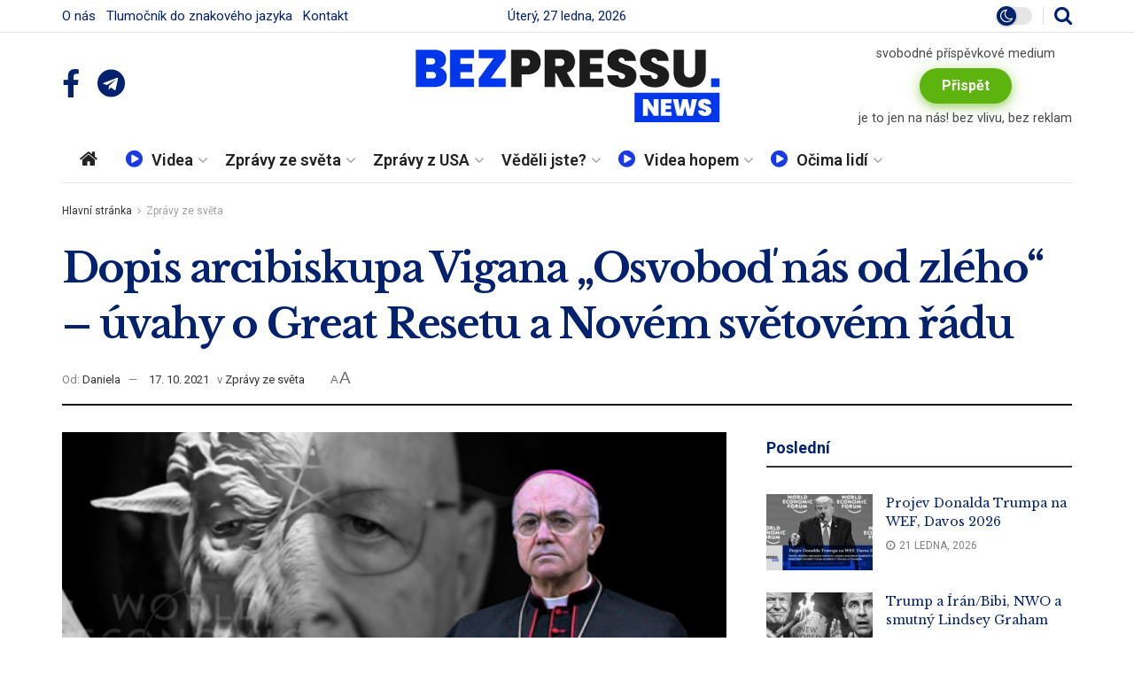

--- FILE ---
content_type: text/html; charset=UTF-8
request_url: https://bezpressu.news/zpravy-ze-sveta/arcibiskup-vigano-dopis-uvahy-o-great-resetu-a-novem-svetovem-radu/
body_size: 93747
content:
<!doctype html>
<!--[if lt IE 7]> <html class="no-js lt-ie9 lt-ie8 lt-ie7" lang="cs"> <![endif]-->
<!--[if IE 7]>    <html class="no-js lt-ie9 lt-ie8" lang="cs"> <![endif]-->
<!--[if IE 8]>    <html class="no-js lt-ie9" lang="cs"> <![endif]-->
<!--[if IE 9]>    <html class="no-js lt-ie10" lang="cs"> <![endif]-->
<!--[if gt IE 8]><!--> <html class="no-js" lang="cs"> <!--<![endif]-->
<head>
    <meta http-equiv="Content-Type" content="text/html; charset=UTF-8" />
    <meta name='viewport' content='width=device-width, initial-scale=1, user-scalable=yes' />
    <link rel="profile" href="http://gmpg.org/xfn/11" />
    <link rel="pingback" href="https://bezpressu.news/xmlrpc.php" />
    <title>Dopis arcibiskupa Vigana &#8222;Osvoboď nás od zlého&#8220; &#x2d; úvahy o Great Resetu a Novém světovém řádu &#x2d; BezPressu.news</title>
			<script type="text/javascript">
			  var jnews_ajax_url = '/?ajax-request=jnews'
			</script>
			<script type="text/javascript">;window.jnews=window.jnews||{},window.jnews.library=window.jnews.library||{},window.jnews.library=function(){"use strict";var e=this;e.win=window,e.doc=document,e.noop=function(){},e.globalBody=e.doc.getElementsByTagName("body")[0],e.globalBody=e.globalBody?e.globalBody:e.doc,e.win.jnewsDataStorage=e.win.jnewsDataStorage||{_storage:new WeakMap,put:function(e,t,n){this._storage.has(e)||this._storage.set(e,new Map),this._storage.get(e).set(t,n)},get:function(e,t){return this._storage.get(e).get(t)},has:function(e,t){return this._storage.has(e)&&this._storage.get(e).has(t)},remove:function(e,t){var n=this._storage.get(e).delete(t);return 0===!this._storage.get(e).size&&this._storage.delete(e),n}},e.windowWidth=function(){return e.win.innerWidth||e.docEl.clientWidth||e.globalBody.clientWidth},e.windowHeight=function(){return e.win.innerHeight||e.docEl.clientHeight||e.globalBody.clientHeight},e.requestAnimationFrame=e.win.requestAnimationFrame||e.win.webkitRequestAnimationFrame||e.win.mozRequestAnimationFrame||e.win.msRequestAnimationFrame||window.oRequestAnimationFrame||function(e){return setTimeout(e,1e3/60)},e.cancelAnimationFrame=e.win.cancelAnimationFrame||e.win.webkitCancelAnimationFrame||e.win.webkitCancelRequestAnimationFrame||e.win.mozCancelAnimationFrame||e.win.msCancelRequestAnimationFrame||e.win.oCancelRequestAnimationFrame||function(e){clearTimeout(e)},e.classListSupport="classList"in document.createElement("_"),e.hasClass=e.classListSupport?function(e,t){return e.classList.contains(t)}:function(e,t){return e.className.indexOf(t)>=0},e.addClass=e.classListSupport?function(t,n){e.hasClass(t,n)||t.classList.add(n)}:function(t,n){e.hasClass(t,n)||(t.className+=" "+n)},e.removeClass=e.classListSupport?function(t,n){e.hasClass(t,n)&&t.classList.remove(n)}:function(t,n){e.hasClass(t,n)&&(t.className=t.className.replace(n,""))},e.objKeys=function(e){var t=[];for(var n in e)Object.prototype.hasOwnProperty.call(e,n)&&t.push(n);return t},e.isObjectSame=function(e,t){var n=!0;return JSON.stringify(e)!==JSON.stringify(t)&&(n=!1),n},e.extend=function(){for(var e,t,n,o=arguments[0]||{},i=1,a=arguments.length;i<a;i++)if(null!==(e=arguments[i]))for(t in e)o!==(n=e[t])&&void 0!==n&&(o[t]=n);return o},e.dataStorage=e.win.jnewsDataStorage,e.isVisible=function(e){return 0!==e.offsetWidth&&0!==e.offsetHeight||e.getBoundingClientRect().length},e.getHeight=function(e){return e.offsetHeight||e.clientHeight||e.getBoundingClientRect().height},e.getWidth=function(e){return e.offsetWidth||e.clientWidth||e.getBoundingClientRect().width},e.supportsPassive=!1;try{var t=Object.defineProperty({},"passive",{get:function(){e.supportsPassive=!0}});"createEvent"in e.doc?e.win.addEventListener("test",null,t):"fireEvent"in e.doc&&e.win.attachEvent("test",null)}catch(e){}e.passiveOption=!!e.supportsPassive&&{passive:!0},e.setStorage=function(e,t){e="jnews-"+e;var n={expired:Math.floor(((new Date).getTime()+432e5)/1e3)};t=Object.assign(n,t);localStorage.setItem(e,JSON.stringify(t))},e.getStorage=function(e){e="jnews-"+e;var t=localStorage.getItem(e);return null!==t&&0<t.length?JSON.parse(localStorage.getItem(e)):{}},e.expiredStorage=function(){var t,n="jnews-";for(var o in localStorage)o.indexOf(n)>-1&&"undefined"!==(t=e.getStorage(o.replace(n,""))).expired&&t.expired<Math.floor((new Date).getTime()/1e3)&&localStorage.removeItem(o)},e.addEvents=function(t,n,o){for(var i in n){var a=["touchstart","touchmove"].indexOf(i)>=0&&!o&&e.passiveOption;"createEvent"in e.doc?t.addEventListener(i,n[i],a):"fireEvent"in e.doc&&t.attachEvent("on"+i,n[i])}},e.removeEvents=function(t,n){for(var o in n)"createEvent"in e.doc?t.removeEventListener(o,n[o]):"fireEvent"in e.doc&&t.detachEvent("on"+o,n[o])},e.triggerEvents=function(t,n,o){var i;o=o||{detail:null};return"createEvent"in e.doc?(!(i=e.doc.createEvent("CustomEvent")||new CustomEvent(n)).initCustomEvent||i.initCustomEvent(n,!0,!1,o),void t.dispatchEvent(i)):"fireEvent"in e.doc?((i=e.doc.createEventObject()).eventType=n,void t.fireEvent("on"+i.eventType,i)):void 0},e.getParents=function(t,n){void 0===n&&(n=e.doc);for(var o=[],i=t.parentNode,a=!1;!a;)if(i){var r=i;r.querySelectorAll(n).length?a=!0:(o.push(r),i=r.parentNode)}else o=[],a=!0;return o},e.forEach=function(e,t,n){for(var o=0,i=e.length;o<i;o++)t.call(n,e[o],o)},e.getText=function(e){return e.innerText||e.textContent},e.setText=function(e,t){var n="object"==typeof t?t.innerText||t.textContent:t;e.innerText&&(e.innerText=n),e.textContent&&(e.textContent=n)},e.httpBuildQuery=function(t){return e.objKeys(t).reduce(function t(n){var o=arguments.length>1&&void 0!==arguments[1]?arguments[1]:null;return function(i,a){var r=n[a];a=encodeURIComponent(a);var s=o?"".concat(o,"[").concat(a,"]"):a;return null==r||"function"==typeof r?(i.push("".concat(s,"=")),i):["number","boolean","string"].includes(typeof r)?(i.push("".concat(s,"=").concat(encodeURIComponent(r))),i):(i.push(e.objKeys(r).reduce(t(r,s),[]).join("&")),i)}}(t),[]).join("&")},e.get=function(t,n,o,i){return o="function"==typeof o?o:e.noop,e.ajax("GET",t,n,o,i)},e.post=function(t,n,o,i){return o="function"==typeof o?o:e.noop,e.ajax("POST",t,n,o,i)},e.ajax=function(t,n,o,i,a){var r=new XMLHttpRequest,s=n,c=e.httpBuildQuery(o);if(t=-1!=["GET","POST"].indexOf(t)?t:"GET",r.open(t,s+("GET"==t?"?"+c:""),!0),"POST"==t&&r.setRequestHeader("Content-type","application/x-www-form-urlencoded"),r.setRequestHeader("X-Requested-With","XMLHttpRequest"),r.onreadystatechange=function(){4===r.readyState&&200<=r.status&&300>r.status&&"function"==typeof i&&i.call(void 0,r.response)},void 0!==a&&!a){return{xhr:r,send:function(){r.send("POST"==t?c:null)}}}return r.send("POST"==t?c:null),{xhr:r}},e.scrollTo=function(t,n,o){function i(e,t,n){this.start=this.position(),this.change=e-this.start,this.currentTime=0,this.increment=20,this.duration=void 0===n?500:n,this.callback=t,this.finish=!1,this.animateScroll()}return Math.easeInOutQuad=function(e,t,n,o){return(e/=o/2)<1?n/2*e*e+t:-n/2*(--e*(e-2)-1)+t},i.prototype.stop=function(){this.finish=!0},i.prototype.move=function(t){e.doc.documentElement.scrollTop=t,e.globalBody.parentNode.scrollTop=t,e.globalBody.scrollTop=t},i.prototype.position=function(){return e.doc.documentElement.scrollTop||e.globalBody.parentNode.scrollTop||e.globalBody.scrollTop},i.prototype.animateScroll=function(){this.currentTime+=this.increment;var t=Math.easeInOutQuad(this.currentTime,this.start,this.change,this.duration);this.move(t),this.currentTime<this.duration&&!this.finish?e.requestAnimationFrame.call(e.win,this.animateScroll.bind(this)):this.callback&&"function"==typeof this.callback&&this.callback()},new i(t,n,o)},e.unwrap=function(t){var n,o=t;e.forEach(t,(function(e,t){n?n+=e:n=e})),o.replaceWith(n)},e.performance={start:function(e){performance.mark(e+"Start")},stop:function(e){performance.mark(e+"End"),performance.measure(e,e+"Start",e+"End")}},e.fps=function(){var t=0,n=0,o=0;!function(){var i=t=0,a=0,r=0,s=document.getElementById("fpsTable"),c=function(t){void 0===document.getElementsByTagName("body")[0]?e.requestAnimationFrame.call(e.win,(function(){c(t)})):document.getElementsByTagName("body")[0].appendChild(t)};null===s&&((s=document.createElement("div")).style.position="fixed",s.style.top="120px",s.style.left="10px",s.style.width="100px",s.style.height="20px",s.style.border="1px solid black",s.style.fontSize="11px",s.style.zIndex="100000",s.style.backgroundColor="white",s.id="fpsTable",c(s));var l=function(){o++,n=Date.now(),(a=(o/(r=(n-t)/1e3)).toPrecision(2))!=i&&(i=a,s.innerHTML=i+"fps"),1<r&&(t=n,o=0),e.requestAnimationFrame.call(e.win,l)};l()}()},e.instr=function(e,t){for(var n=0;n<t.length;n++)if(-1!==e.toLowerCase().indexOf(t[n].toLowerCase()))return!0},e.winLoad=function(t,n){function o(o){if("complete"===e.doc.readyState||"interactive"===e.doc.readyState)return!o||n?setTimeout(t,n||1):t(o),1}o()||e.addEvents(e.win,{load:o})},e.docReady=function(t,n){function o(o){if("complete"===e.doc.readyState||"interactive"===e.doc.readyState)return!o||n?setTimeout(t,n||1):t(o),1}o()||e.addEvents(e.doc,{DOMContentLoaded:o})},e.fireOnce=function(){e.docReady((function(){e.assets=e.assets||[],e.assets.length&&(e.boot(),e.load_assets())}),50)},e.boot=function(){e.length&&e.doc.querySelectorAll("style[media]").forEach((function(e){"not all"==e.getAttribute("media")&&e.removeAttribute("media")}))},e.create_js=function(t,n){var o=e.doc.createElement("script");switch(o.setAttribute("src",t),n){case"defer":o.setAttribute("defer",!0);break;case"async":o.setAttribute("async",!0);break;case"deferasync":o.setAttribute("defer",!0),o.setAttribute("async",!0)}e.globalBody.appendChild(o)},e.load_assets=function(){"object"==typeof e.assets&&e.forEach(e.assets.slice(0),(function(t,n){var o="";t.defer&&(o+="defer"),t.async&&(o+="async"),e.create_js(t.url,o);var i=e.assets.indexOf(t);i>-1&&e.assets.splice(i,1)})),e.assets=jnewsoption.au_scripts=window.jnewsads=[]},e.setCookie=function(e,t,n){var o="";if(n){var i=new Date;i.setTime(i.getTime()+24*n*60*60*1e3),o="; expires="+i.toUTCString()}document.cookie=e+"="+(t||"")+o+"; path=/"},e.getCookie=function(e){for(var t=e+"=",n=document.cookie.split(";"),o=0;o<n.length;o++){for(var i=n[o];" "==i.charAt(0);)i=i.substring(1,i.length);if(0==i.indexOf(t))return i.substring(t.length,i.length)}return null},e.eraseCookie=function(e){document.cookie=e+"=; Path=/; Expires=Thu, 01 Jan 1970 00:00:01 GMT;"},e.docReady((function(){e.globalBody=e.globalBody==e.doc?e.doc.getElementsByTagName("body")[0]:e.globalBody,e.globalBody=e.globalBody?e.globalBody:e.doc})),e.winLoad((function(){e.winLoad((function(){var t=!1;if(void 0!==window.jnewsadmin)if(void 0!==window.file_version_checker){var n=e.objKeys(window.file_version_checker);n.length?n.forEach((function(e){t||"10.0.4"===window.file_version_checker[e]||(t=!0)})):t=!0}else t=!0;t&&(window.jnewsHelper.getMessage(),window.jnewsHelper.getNotice())}),2500)}))},window.jnews.library=new window.jnews.library;</script><script type="module">;/*! instant.page v5.1.1 - (C) 2019-2020 Alexandre Dieulot - https://instant.page/license */
let t,e;const n=new Set,o=document.createElement("link"),i=o.relList&&o.relList.supports&&o.relList.supports("prefetch")&&window.IntersectionObserver&&"isIntersecting"in IntersectionObserverEntry.prototype,s="instantAllowQueryString"in document.body.dataset,a="instantAllowExternalLinks"in document.body.dataset,r="instantWhitelist"in document.body.dataset,c="instantMousedownShortcut"in document.body.dataset,d=1111;let l=65,u=!1,f=!1,m=!1;if("instantIntensity"in document.body.dataset){const t=document.body.dataset.instantIntensity;if("mousedown"==t.substr(0,9))u=!0,"mousedown-only"==t&&(f=!0);else if("viewport"==t.substr(0,8))navigator.connection&&(navigator.connection.saveData||navigator.connection.effectiveType&&navigator.connection.effectiveType.includes("2g"))||("viewport"==t?document.documentElement.clientWidth*document.documentElement.clientHeight<45e4&&(m=!0):"viewport-all"==t&&(m=!0));else{const e=parseInt(t);isNaN(e)||(l=e)}}if(i){const n={capture:!0,passive:!0};if(f||document.addEventListener("touchstart",(function(t){e=performance.now();const n=t.target.closest("a");h(n)&&v(n.href)}),n),u?c||document.addEventListener("mousedown",(function(t){const e=t.target.closest("a");h(e)&&v(e.href)}),n):document.addEventListener("mouseover",(function(n){if(performance.now()-e<d)return;if(!("closest"in n.target))return;const o=n.target.closest("a");h(o)&&(o.addEventListener("mouseout",p,{passive:!0}),t=setTimeout((()=>{v(o.href),t=void 0}),l))}),n),c&&document.addEventListener("mousedown",(function(t){if(performance.now()-e<d)return;const n=t.target.closest("a");if(t.which>1||t.metaKey||t.ctrlKey)return;if(!n)return;n.addEventListener("click",(function(t){1337!=t.detail&&t.preventDefault()}),{capture:!0,passive:!1,once:!0});const o=new MouseEvent("click",{view:window,bubbles:!0,cancelable:!1,detail:1337});n.dispatchEvent(o)}),n),m){let t;(t=window.requestIdleCallback?t=>{requestIdleCallback(t,{timeout:1500})}:t=>{t()})((()=>{const t=new IntersectionObserver((e=>{e.forEach((e=>{if(e.isIntersecting){const n=e.target;t.unobserve(n),v(n.href)}}))}));document.querySelectorAll("a").forEach((e=>{h(e)&&t.observe(e)}))}))}}function p(e){e.relatedTarget&&e.target.closest("a")==e.relatedTarget.closest("a")||t&&(clearTimeout(t),t=void 0)}function h(t){if(t&&t.href&&(!r||"instant"in t.dataset)&&(a||t.origin==location.origin||"instant"in t.dataset)&&["http:","https:"].includes(t.protocol)&&("http:"!=t.protocol||"https:"!=location.protocol)&&(s||!t.search||"instant"in t.dataset)&&!(t.hash&&t.pathname+t.search==location.pathname+location.search||"noInstant"in t.dataset))return!0}function v(t){if(n.has(t))return;const e=document.createElement("link");e.rel="prefetch",e.href=t,document.head.appendChild(e),n.add(t)}</script>
<!-- The SEO Framework od Sybre Waaijer -->
<meta name="robots" content="max-snippet:-1,max-image-preview:large,max-video-preview:-1" />
<link rel="canonical" href="https://bezpressu.news/zpravy-ze-sveta/arcibiskup-vigano-dopis-uvahy-o-great-resetu-a-novem-svetovem-radu/" />
<meta name="description" content="LIBERA NOS A MALO Osvoboď n&aacute;s od zl&eacute;ho &Uacute;vahy o Great resetu a Nov&eacute;m světov&eacute;m ř&aacute;du od arcibiskupa Carla Maria Vigan&ograve; 28. srpna 2021 Sv&aacute;tek svat&eacute;ho Augustina Již&#8230;" />
<meta property="og:type" content="article" />
<meta property="og:locale" content="cs_CZ" />
<meta property="og:site_name" content="BezPressu.news" />
<meta property="og:title" content="Dopis arcibiskupa Vigana &#8222;Osvoboď nás od zlého&#8220; &#x2d; úvahy o Great Resetu a Novém světovém řádu" />
<meta property="og:description" content="LIBERA NOS A MALO Osvoboď n&aacute;s od zl&eacute;ho &Uacute;vahy o Great resetu a Nov&eacute;m světov&eacute;m ř&aacute;du od arcibiskupa Carla Maria Vigan&ograve; 28. srpna 2021 Sv&aacute;tek svat&eacute;ho Augustina Již v&iacute;ce než rok a půl jsme bezmocn&yacute;mi&#8230;" />
<meta property="og:url" content="https://bezpressu.news/zpravy-ze-sveta/arcibiskup-vigano-dopis-uvahy-o-great-resetu-a-novem-svetovem-radu/" />
<meta property="og:image" content="https://bezpressu.news/wp-content/uploads/2021/10/31655d3db3441098ac9314ad3e5d59c3_500x0_3.png" />
<meta property="og:image:width" content="500" />
<meta property="og:image:height" content="197" />
<meta property="article:published_time" content="2021-10-17T11:00:31+00:00" />
<meta property="article:modified_time" content="2021-11-12T22:17:50+00:00" />
<meta name="twitter:card" content="summary_large_image" />
<meta name="twitter:title" content="Dopis arcibiskupa Vigana &#8222;Osvoboď nás od zlého&#8220; &#x2d; úvahy o Great Resetu a Novém světovém řádu" />
<meta name="twitter:description" content="LIBERA NOS A MALO Osvoboď n&aacute;s od zl&eacute;ho &Uacute;vahy o Great resetu a Nov&eacute;m světov&eacute;m ř&aacute;du od arcibiskupa Carla Maria Vigan&ograve; 28. srpna 2021 Sv&aacute;tek svat&eacute;ho Augustina Již v&iacute;ce než rok a půl jsme bezmocn&yacute;mi&#8230;" />
<meta name="twitter:image" content="https://bezpressu.news/wp-content/uploads/2021/10/31655d3db3441098ac9314ad3e5d59c3_500x0_3.png" />
<script type="application/ld+json">{"@context":"https://schema.org","@graph":[{"@type":"WebSite","@id":"https://bezpressu.news/#/schema/WebSite","url":"https://bezpressu.news/","name":"BezPressu.news","inLanguage":"cs","potentialAction":{"@type":"SearchAction","target":{"@type":"EntryPoint","urlTemplate":"https://bezpressu.news/search/{search_term_string}/"},"query-input":"required name=search_term_string"},"publisher":{"@type":"Organization","@id":"https://bezpressu.news/#/schema/Organization","name":"BezPressu.news","url":"https://bezpressu.news/","logo":{"@type":"ImageObject","url":"https://bezpressu.news/wp-content/uploads/2021/09/cropped-logo-spiritka-bez-pressu-avatar.png","contentUrl":"https://bezpressu.news/wp-content/uploads/2021/09/cropped-logo-spiritka-bez-pressu-avatar.png","width":512,"height":512}}},{"@type":"WebPage","@id":"https://bezpressu.news/zpravy-ze-sveta/arcibiskup-vigano-dopis-uvahy-o-great-resetu-a-novem-svetovem-radu/","url":"https://bezpressu.news/zpravy-ze-sveta/arcibiskup-vigano-dopis-uvahy-o-great-resetu-a-novem-svetovem-radu/","name":"Dopis arcibiskupa Vigana &#8222;Osvoboď nás od zlého&#8220; &#x2d; úvahy o Great Resetu a Novém světovém řádu &#x2d; BezPressu.news","description":"LIBERA NOS A MALO Osvoboď n&aacute;s od zl&eacute;ho &Uacute;vahy o Great resetu a Nov&eacute;m světov&eacute;m ř&aacute;du od arcibiskupa Carla Maria Vigan&ograve; 28. srpna 2021 Sv&aacute;tek svat&eacute;ho Augustina Již&#8230;","inLanguage":"cs","isPartOf":{"@id":"https://bezpressu.news/#/schema/WebSite"},"breadcrumb":{"@type":"BreadcrumbList","@id":"https://bezpressu.news/#/schema/BreadcrumbList","itemListElement":[{"@type":"ListItem","position":1,"item":"https://bezpressu.news/","name":"BezPressu.news"},{"@type":"ListItem","position":2,"item":"https://bezpressu.news/category/zpravy-ze-sveta/","name":"Rubrika: Zprávy ze světa"},{"@type":"ListItem","position":3,"name":"Dopis arcibiskupa Vigana &#8222;Osvoboď nás od zlého&#8220; &#x2d; úvahy o Great Resetu a Novém světovém řádu"}]},"potentialAction":{"@type":"ReadAction","target":"https://bezpressu.news/zpravy-ze-sveta/arcibiskup-vigano-dopis-uvahy-o-great-resetu-a-novem-svetovem-radu/"},"datePublished":"2021-10-17T11:00:31+00:00","dateModified":"2021-11-12T22:17:50+00:00","author":{"@type":"Person","@id":"https://bezpressu.news/#/schema/Person/f5a2a0f5efaeee6a72d86852172237d9","name":"Daniela"}}]}</script>
<!-- / The SEO Framework od Sybre Waaijer | 6.15ms meta | 0.29ms boot -->

<link rel='dns-prefetch' href='//plausible.cdsp.cz' />
<link rel='dns-prefetch' href='//fonts.googleapis.com' />
<link rel='preconnect' href='https://fonts.gstatic.com' />
<link rel="alternate" type="application/rss+xml" title="BezPressu.news &raquo; RSS zdroj" href="https://bezpressu.news/feed/" />
<link rel="alternate" type="application/rss+xml" title="BezPressu.news &raquo; RSS komentářů" href="https://bezpressu.news/comments/feed/" />
<link rel="alternate" title="oEmbed (JSON)" type="application/json+oembed" href="https://bezpressu.news/wp-json/oembed/1.0/embed?url=https%3A%2F%2Fbezpressu.news%2Fzpravy-ze-sveta%2Farcibiskup-vigano-dopis-uvahy-o-great-resetu-a-novem-svetovem-radu%2F" />
<link rel="alternate" title="oEmbed (XML)" type="text/xml+oembed" href="https://bezpressu.news/wp-json/oembed/1.0/embed?url=https%3A%2F%2Fbezpressu.news%2Fzpravy-ze-sveta%2Farcibiskup-vigano-dopis-uvahy-o-great-resetu-a-novem-svetovem-radu%2F&#038;format=xml" />
<style id='wp-img-auto-sizes-contain-inline-css' type='text/css'>
img:is([sizes=auto i],[sizes^="auto," i]){contain-intrinsic-size:3000px 1500px}
/*# sourceURL=wp-img-auto-sizes-contain-inline-css */
</style>
<style id='wp-emoji-styles-inline-css' type='text/css'>

	img.wp-smiley, img.emoji {
		display: inline !important;
		border: none !important;
		box-shadow: none !important;
		height: 1em !important;
		width: 1em !important;
		margin: 0 0.07em !important;
		vertical-align: -0.1em !important;
		background: none !important;
		padding: 0 !important;
	}
/*# sourceURL=wp-emoji-styles-inline-css */
</style>
<link rel='stylesheet' id='wp-block-library-css' href='https://bezpressu.news/wp-includes/css/dist/block-library/style.min.css?ver=6.9' type='text/css' media='all' />
<style id='global-styles-inline-css' type='text/css'>
:root{--wp--preset--aspect-ratio--square: 1;--wp--preset--aspect-ratio--4-3: 4/3;--wp--preset--aspect-ratio--3-4: 3/4;--wp--preset--aspect-ratio--3-2: 3/2;--wp--preset--aspect-ratio--2-3: 2/3;--wp--preset--aspect-ratio--16-9: 16/9;--wp--preset--aspect-ratio--9-16: 9/16;--wp--preset--color--black: #000000;--wp--preset--color--cyan-bluish-gray: #abb8c3;--wp--preset--color--white: #ffffff;--wp--preset--color--pale-pink: #f78da7;--wp--preset--color--vivid-red: #cf2e2e;--wp--preset--color--luminous-vivid-orange: #ff6900;--wp--preset--color--luminous-vivid-amber: #fcb900;--wp--preset--color--light-green-cyan: #7bdcb5;--wp--preset--color--vivid-green-cyan: #00d084;--wp--preset--color--pale-cyan-blue: #8ed1fc;--wp--preset--color--vivid-cyan-blue: #0693e3;--wp--preset--color--vivid-purple: #9b51e0;--wp--preset--gradient--vivid-cyan-blue-to-vivid-purple: linear-gradient(135deg,rgb(6,147,227) 0%,rgb(155,81,224) 100%);--wp--preset--gradient--light-green-cyan-to-vivid-green-cyan: linear-gradient(135deg,rgb(122,220,180) 0%,rgb(0,208,130) 100%);--wp--preset--gradient--luminous-vivid-amber-to-luminous-vivid-orange: linear-gradient(135deg,rgb(252,185,0) 0%,rgb(255,105,0) 100%);--wp--preset--gradient--luminous-vivid-orange-to-vivid-red: linear-gradient(135deg,rgb(255,105,0) 0%,rgb(207,46,46) 100%);--wp--preset--gradient--very-light-gray-to-cyan-bluish-gray: linear-gradient(135deg,rgb(238,238,238) 0%,rgb(169,184,195) 100%);--wp--preset--gradient--cool-to-warm-spectrum: linear-gradient(135deg,rgb(74,234,220) 0%,rgb(151,120,209) 20%,rgb(207,42,186) 40%,rgb(238,44,130) 60%,rgb(251,105,98) 80%,rgb(254,248,76) 100%);--wp--preset--gradient--blush-light-purple: linear-gradient(135deg,rgb(255,206,236) 0%,rgb(152,150,240) 100%);--wp--preset--gradient--blush-bordeaux: linear-gradient(135deg,rgb(254,205,165) 0%,rgb(254,45,45) 50%,rgb(107,0,62) 100%);--wp--preset--gradient--luminous-dusk: linear-gradient(135deg,rgb(255,203,112) 0%,rgb(199,81,192) 50%,rgb(65,88,208) 100%);--wp--preset--gradient--pale-ocean: linear-gradient(135deg,rgb(255,245,203) 0%,rgb(182,227,212) 50%,rgb(51,167,181) 100%);--wp--preset--gradient--electric-grass: linear-gradient(135deg,rgb(202,248,128) 0%,rgb(113,206,126) 100%);--wp--preset--gradient--midnight: linear-gradient(135deg,rgb(2,3,129) 0%,rgb(40,116,252) 100%);--wp--preset--font-size--small: 13px;--wp--preset--font-size--medium: 20px;--wp--preset--font-size--large: 36px;--wp--preset--font-size--x-large: 42px;--wp--preset--spacing--20: 0.44rem;--wp--preset--spacing--30: 0.67rem;--wp--preset--spacing--40: 1rem;--wp--preset--spacing--50: 1.5rem;--wp--preset--spacing--60: 2.25rem;--wp--preset--spacing--70: 3.38rem;--wp--preset--spacing--80: 5.06rem;--wp--preset--shadow--natural: 6px 6px 9px rgba(0, 0, 0, 0.2);--wp--preset--shadow--deep: 12px 12px 50px rgba(0, 0, 0, 0.4);--wp--preset--shadow--sharp: 6px 6px 0px rgba(0, 0, 0, 0.2);--wp--preset--shadow--outlined: 6px 6px 0px -3px rgb(255, 255, 255), 6px 6px rgb(0, 0, 0);--wp--preset--shadow--crisp: 6px 6px 0px rgb(0, 0, 0);}:where(.is-layout-flex){gap: 0.5em;}:where(.is-layout-grid){gap: 0.5em;}body .is-layout-flex{display: flex;}.is-layout-flex{flex-wrap: wrap;align-items: center;}.is-layout-flex > :is(*, div){margin: 0;}body .is-layout-grid{display: grid;}.is-layout-grid > :is(*, div){margin: 0;}:where(.wp-block-columns.is-layout-flex){gap: 2em;}:where(.wp-block-columns.is-layout-grid){gap: 2em;}:where(.wp-block-post-template.is-layout-flex){gap: 1.25em;}:where(.wp-block-post-template.is-layout-grid){gap: 1.25em;}.has-black-color{color: var(--wp--preset--color--black) !important;}.has-cyan-bluish-gray-color{color: var(--wp--preset--color--cyan-bluish-gray) !important;}.has-white-color{color: var(--wp--preset--color--white) !important;}.has-pale-pink-color{color: var(--wp--preset--color--pale-pink) !important;}.has-vivid-red-color{color: var(--wp--preset--color--vivid-red) !important;}.has-luminous-vivid-orange-color{color: var(--wp--preset--color--luminous-vivid-orange) !important;}.has-luminous-vivid-amber-color{color: var(--wp--preset--color--luminous-vivid-amber) !important;}.has-light-green-cyan-color{color: var(--wp--preset--color--light-green-cyan) !important;}.has-vivid-green-cyan-color{color: var(--wp--preset--color--vivid-green-cyan) !important;}.has-pale-cyan-blue-color{color: var(--wp--preset--color--pale-cyan-blue) !important;}.has-vivid-cyan-blue-color{color: var(--wp--preset--color--vivid-cyan-blue) !important;}.has-vivid-purple-color{color: var(--wp--preset--color--vivid-purple) !important;}.has-black-background-color{background-color: var(--wp--preset--color--black) !important;}.has-cyan-bluish-gray-background-color{background-color: var(--wp--preset--color--cyan-bluish-gray) !important;}.has-white-background-color{background-color: var(--wp--preset--color--white) !important;}.has-pale-pink-background-color{background-color: var(--wp--preset--color--pale-pink) !important;}.has-vivid-red-background-color{background-color: var(--wp--preset--color--vivid-red) !important;}.has-luminous-vivid-orange-background-color{background-color: var(--wp--preset--color--luminous-vivid-orange) !important;}.has-luminous-vivid-amber-background-color{background-color: var(--wp--preset--color--luminous-vivid-amber) !important;}.has-light-green-cyan-background-color{background-color: var(--wp--preset--color--light-green-cyan) !important;}.has-vivid-green-cyan-background-color{background-color: var(--wp--preset--color--vivid-green-cyan) !important;}.has-pale-cyan-blue-background-color{background-color: var(--wp--preset--color--pale-cyan-blue) !important;}.has-vivid-cyan-blue-background-color{background-color: var(--wp--preset--color--vivid-cyan-blue) !important;}.has-vivid-purple-background-color{background-color: var(--wp--preset--color--vivid-purple) !important;}.has-black-border-color{border-color: var(--wp--preset--color--black) !important;}.has-cyan-bluish-gray-border-color{border-color: var(--wp--preset--color--cyan-bluish-gray) !important;}.has-white-border-color{border-color: var(--wp--preset--color--white) !important;}.has-pale-pink-border-color{border-color: var(--wp--preset--color--pale-pink) !important;}.has-vivid-red-border-color{border-color: var(--wp--preset--color--vivid-red) !important;}.has-luminous-vivid-orange-border-color{border-color: var(--wp--preset--color--luminous-vivid-orange) !important;}.has-luminous-vivid-amber-border-color{border-color: var(--wp--preset--color--luminous-vivid-amber) !important;}.has-light-green-cyan-border-color{border-color: var(--wp--preset--color--light-green-cyan) !important;}.has-vivid-green-cyan-border-color{border-color: var(--wp--preset--color--vivid-green-cyan) !important;}.has-pale-cyan-blue-border-color{border-color: var(--wp--preset--color--pale-cyan-blue) !important;}.has-vivid-cyan-blue-border-color{border-color: var(--wp--preset--color--vivid-cyan-blue) !important;}.has-vivid-purple-border-color{border-color: var(--wp--preset--color--vivid-purple) !important;}.has-vivid-cyan-blue-to-vivid-purple-gradient-background{background: var(--wp--preset--gradient--vivid-cyan-blue-to-vivid-purple) !important;}.has-light-green-cyan-to-vivid-green-cyan-gradient-background{background: var(--wp--preset--gradient--light-green-cyan-to-vivid-green-cyan) !important;}.has-luminous-vivid-amber-to-luminous-vivid-orange-gradient-background{background: var(--wp--preset--gradient--luminous-vivid-amber-to-luminous-vivid-orange) !important;}.has-luminous-vivid-orange-to-vivid-red-gradient-background{background: var(--wp--preset--gradient--luminous-vivid-orange-to-vivid-red) !important;}.has-very-light-gray-to-cyan-bluish-gray-gradient-background{background: var(--wp--preset--gradient--very-light-gray-to-cyan-bluish-gray) !important;}.has-cool-to-warm-spectrum-gradient-background{background: var(--wp--preset--gradient--cool-to-warm-spectrum) !important;}.has-blush-light-purple-gradient-background{background: var(--wp--preset--gradient--blush-light-purple) !important;}.has-blush-bordeaux-gradient-background{background: var(--wp--preset--gradient--blush-bordeaux) !important;}.has-luminous-dusk-gradient-background{background: var(--wp--preset--gradient--luminous-dusk) !important;}.has-pale-ocean-gradient-background{background: var(--wp--preset--gradient--pale-ocean) !important;}.has-electric-grass-gradient-background{background: var(--wp--preset--gradient--electric-grass) !important;}.has-midnight-gradient-background{background: var(--wp--preset--gradient--midnight) !important;}.has-small-font-size{font-size: var(--wp--preset--font-size--small) !important;}.has-medium-font-size{font-size: var(--wp--preset--font-size--medium) !important;}.has-large-font-size{font-size: var(--wp--preset--font-size--large) !important;}.has-x-large-font-size{font-size: var(--wp--preset--font-size--x-large) !important;}
/*# sourceURL=global-styles-inline-css */
</style>

<style id='classic-theme-styles-inline-css' type='text/css'>
/*! This file is auto-generated */
.wp-block-button__link{color:#fff;background-color:#32373c;border-radius:9999px;box-shadow:none;text-decoration:none;padding:calc(.667em + 2px) calc(1.333em + 2px);font-size:1.125em}.wp-block-file__button{background:#32373c;color:#fff;text-decoration:none}
/*# sourceURL=/wp-includes/css/classic-themes.min.css */
</style>
<link rel='stylesheet' id='jnews-video-css' href='https://bezpressu.news/wp-content/plugins/jnews-video/assets/css/plugin.css?ver=11.0.3' type='text/css' media='all' />
<link rel='stylesheet' id='elementor-frontend-css' href='https://bezpressu.news/wp-content/plugins/elementor/assets/css/frontend-lite.min.css?ver=3.17.3' type='text/css' media='all' />
<style id='elementor-frontend-inline-css' type='text/css'>
.elementor-kit-7{--e-global-color-primary:#02226F;--e-global-color-secondary:#54595F;--e-global-color-text:#333333;--e-global-color-accent:#173AE6;--e-global-typography-primary-font-family:"Roboto";--e-global-typography-primary-font-weight:600;--e-global-typography-secondary-font-family:"Roboto Slab";--e-global-typography-secondary-font-weight:400;--e-global-typography-text-font-family:"Roboto";--e-global-typography-text-font-weight:400;--e-global-typography-accent-font-family:"Roboto";--e-global-typography-accent-font-weight:500;}.elementor-kit-7 button,.elementor-kit-7 input[type="button"],.elementor-kit-7 input[type="submit"],.elementor-kit-7 .elementor-button{color:#FFFFFF;}.elementor-section.elementor-section-boxed > .elementor-container{max-width:1140px;}.e-con{--container-max-width:1140px;}.elementor-widget:not(:last-child){margin-block-end:20px;}.elementor-element{--widgets-spacing:20px 20px;}{}h1.entry-title{display:var(--page-title-display);}.elementor-kit-7 e-page-transition{background-color:#FFBC7D;}@media(max-width:1024px){.elementor-section.elementor-section-boxed > .elementor-container{max-width:1024px;}.e-con{--container-max-width:1024px;}}@media(max-width:767px){.elementor-section.elementor-section-boxed > .elementor-container{max-width:767px;}.e-con{--container-max-width:767px;}}
/*# sourceURL=elementor-frontend-inline-css */
</style>
<link rel='stylesheet' id='jeg_customizer_font-css' href='//fonts.googleapis.com/css?family=Roboto%3Aregular%7CLibre+Baskerville%3Aregular%2Citalic%2C700&#038;subset=latin-ext&#038;display=swap&#038;ver=1.3.0' type='text/css' media='all' />
<link rel='stylesheet' id='elementor-icons-css' href='https://bezpressu.news/wp-content/plugins/elementor/assets/lib/eicons/css/elementor-icons.min.css?ver=5.23.0' type='text/css' media='all' />
<link rel='stylesheet' id='swiper-css' href='https://bezpressu.news/wp-content/plugins/elementor/assets/lib/swiper/css/swiper.min.css?ver=5.3.6' type='text/css' media='all' />
<link rel='stylesheet' id='elementor-pro-css' href='https://bezpressu.news/wp-content/plugins/elementor-pro/assets/css/frontend-lite.min.css?ver=3.7.3' type='text/css' media='all' />
<link rel='stylesheet' id='font-awesome-5-all-css' href='https://bezpressu.news/wp-content/plugins/elementor/assets/lib/font-awesome/css/all.min.css?ver=3.17.3' type='text/css' media='all' />
<link rel='stylesheet' id='font-awesome-4-shim-css' href='https://bezpressu.news/wp-content/plugins/elementor/assets/lib/font-awesome/css/v4-shims.min.css?ver=3.17.3' type='text/css' media='all' />
<link rel='preload' as='font' type='font/woff2' crossorigin id='font-awesome-webfont-css' href='https://bezpressu.news/wp-content/themes/jnews/assets/fonts/font-awesome/fonts/fontawesome-webfont.woff2?v=4.7.0' type='text/css' media='all' />
<link rel='preload' as='font' type='font/woff' crossorigin id='jnews-icon-webfont-css' href='https://bezpressu.news/wp-content/themes/jnews/assets/fonts/jegicon/fonts/jegicon.woff' type='text/css' media='all' />
<link rel='preload' as='font' type='font/woff2' crossorigin id='elementor-font-awesome-webfont-css' href='https://bezpressu.news/wp-content/plugins/elementor/assets/lib/font-awesome/fonts/fontawesome-webfont.woff2?v=4.7.0' type='text/css' media='all' />
<link rel='stylesheet' id='font-awesome-css' href='https://bezpressu.news/wp-content/plugins/elementor/assets/lib/font-awesome/css/font-awesome.min.css?ver=4.7.0' type='text/css' media='all' />
<link rel='stylesheet' id='jnews-icon-css' href='https://bezpressu.news/wp-content/themes/jnews/assets/fonts/jegicon/jegicon.css?ver=11.1.3' type='text/css' media='all' />
<link rel='stylesheet' id='jscrollpane-css' href='https://bezpressu.news/wp-content/themes/jnews/assets/css/jquery.jscrollpane.css?ver=11.1.3' type='text/css' media='all' />
<link rel='stylesheet' id='oknav-css' href='https://bezpressu.news/wp-content/themes/jnews/assets/css/okayNav.css?ver=11.1.3' type='text/css' media='all' />
<link rel='stylesheet' id='magnific-popup-css' href='https://bezpressu.news/wp-content/themes/jnews/assets/css/magnific-popup.css?ver=11.1.3' type='text/css' media='all' />
<link rel='stylesheet' id='chosen-css' href='https://bezpressu.news/wp-content/themes/jnews/assets/css/chosen/chosen.css?ver=11.1.3' type='text/css' media='all' />
<link rel='stylesheet' id='jnews-main-css' href='https://bezpressu.news/wp-content/themes/jnews/assets/css/main.css?ver=11.1.3' type='text/css' media='all' />
<link rel='stylesheet' id='jnews-pages-css' href='https://bezpressu.news/wp-content/themes/jnews/assets/css/pages.css?ver=11.1.3' type='text/css' media='all' />
<link rel='stylesheet' id='jnews-single-css' href='https://bezpressu.news/wp-content/themes/jnews/assets/css/single.css?ver=11.1.3' type='text/css' media='all' />
<link rel='stylesheet' id='jnews-responsive-css' href='https://bezpressu.news/wp-content/themes/jnews/assets/css/responsive.css?ver=11.1.3' type='text/css' media='all' />
<link rel='stylesheet' id='jnews-pb-temp-css' href='https://bezpressu.news/wp-content/themes/jnews/assets/css/pb-temp.css?ver=11.1.3' type='text/css' media='all' />
<link rel='stylesheet' id='jnews-elementor-css' href='https://bezpressu.news/wp-content/themes/jnews/assets/css/elementor-frontend.css?ver=11.1.3' type='text/css' media='all' />
<link rel='stylesheet' id='jnews-style-css' href='https://bezpressu.news/wp-content/themes/jnews/style.css?ver=11.1.3' type='text/css' media='all' />
<link rel='stylesheet' id='jnews-darkmode-css' href='https://bezpressu.news/wp-content/themes/jnews/assets/css/darkmode.css?ver=11.1.3' type='text/css' media='all' />
<link rel='stylesheet' id='jnews-video-darkmode-css' href='https://bezpressu.news/wp-content/plugins/jnews-video/assets/css/darkmode.css?ver=11.0.3' type='text/css' media='all' />
<link rel='stylesheet' id='google-fonts-1-css' href='https://fonts.googleapis.com/css?family=Roboto%3A100%2C100italic%2C200%2C200italic%2C300%2C300italic%2C400%2C400italic%2C500%2C500italic%2C600%2C600italic%2C700%2C700italic%2C800%2C800italic%2C900%2C900italic%7CRoboto+Slab%3A100%2C100italic%2C200%2C200italic%2C300%2C300italic%2C400%2C400italic%2C500%2C500italic%2C600%2C600italic%2C700%2C700italic%2C800%2C800italic%2C900%2C900italic&#038;display=auto&#038;subset=latin-ext&#038;ver=6.9' type='text/css' media='all' />
<link rel='stylesheet' id='jnews-select-share-css' href='https://bezpressu.news/wp-content/plugins/jnews-social-share/assets/css/plugin.css' type='text/css' media='all' />
<link rel="preconnect" href="https://fonts.gstatic.com/" crossorigin><script type="text/javascript" defer data-domain='bezpressu.news' data-api='https://plausible.cdsp.cz/api/event' data-cfasync='false' src="https://plausible.cdsp.cz/js/plausible.outbound-links.js?ver=2.3.1" id="plausible-analytics-js"></script>
<script type="text/javascript" id="plausible-analytics-js-after">
/* <![CDATA[ */
window.plausible = window.plausible || function() { (window.plausible.q = window.plausible.q || []).push(arguments) }
//# sourceURL=plausible-analytics-js-after
/* ]]> */
</script>
<script type="text/javascript" src="https://bezpressu.news/wp-includes/js/jquery/jquery.min.js?ver=3.7.1" id="jquery-core-js"></script>
<script type="text/javascript" src="https://bezpressu.news/wp-includes/js/jquery/jquery-migrate.min.js?ver=3.4.1" id="jquery-migrate-js"></script>
<script type="text/javascript" src="https://bezpressu.news/wp-content/plugins/elementor/assets/lib/font-awesome/js/v4-shims.min.js?ver=3.17.3" id="font-awesome-4-shim-js"></script>
<link rel="https://api.w.org/" href="https://bezpressu.news/wp-json/" /><link rel="alternate" title="JSON" type="application/json" href="https://bezpressu.news/wp-json/wp/v2/posts/2432" /><link rel="EditURI" type="application/rsd+xml" title="RSD" href="https://bezpressu.news/xmlrpc.php?rsd" />
<style type="text/css" media="screen"></style><meta name='plausible-analytics-version' content='2.3.1' />
<meta name="generator" content="Elementor 3.17.3; features: e_dom_optimization, e_optimized_assets_loading, e_optimized_css_loading, additional_custom_breakpoints; settings: css_print_method-internal, google_font-enabled, font_display-auto">
<script type='application/ld+json'>{"@context":"http:\/\/schema.org","@type":"Organization","@id":"https:\/\/bezpressu.news\/#organization","url":"https:\/\/bezpressu.news\/","name":"","logo":{"@type":"ImageObject","url":""},"sameAs":["https:\/\/www.facebook.com\/BezPressunews-103217685516133","https:\/\/t.me\/BezPressu"]}</script>
<script type='application/ld+json'>{"@context":"http:\/\/schema.org","@type":"WebSite","@id":"https:\/\/bezpressu.news\/#website","url":"https:\/\/bezpressu.news\/","name":"","potentialAction":{"@type":"SearchAction","target":"https:\/\/bezpressu.news\/?s={search_term_string}","query-input":"required name=search_term_string"}}</script>
<link rel="icon" href="https://bezpressu.news/wp-content/uploads/2021/09/cropped-logo-spiritka-bez-pressu-avatar-32x32.png" sizes="32x32" />
<link rel="icon" href="https://bezpressu.news/wp-content/uploads/2021/09/cropped-logo-spiritka-bez-pressu-avatar-192x192.png" sizes="192x192" />
<link rel="apple-touch-icon" href="https://bezpressu.news/wp-content/uploads/2021/09/cropped-logo-spiritka-bez-pressu-avatar-180x180.png" />
<meta name="msapplication-TileImage" content="https://bezpressu.news/wp-content/uploads/2021/09/cropped-logo-spiritka-bez-pressu-avatar-270x270.png" />
		<style type="text/css" id="wp-custom-css">
			.page-id-7570 .entry-header  .jeg_post_title {
	text-align:center;
}
div.bigPlayUI>.bigPlayUIInner.ctp {
    background: #02226F !important !important;
}

div.bigPlayUI:hover>.bigPlayUIInner {
    background: #FFFFFF !important;
}

div.bigPlayUI:hover>.bigPlayUIInner svg {
    fill: #02226F !important;
}

.dark_mode_switch {
    position: relative;
    display: block;
    width: 40px;
    height: 20px;
}

.jnews-dark-mode i.jeg_font_menu.fa[style="color: #173ae6"] {
    color: #becafa !important;
}
.slider:before {
    height: 22px;
    line-height: 22px;
    width: 22px;
    left: 0px;
    bottom: -1px;
}

.jeg_topbar {
    font-size: 15px;
    -webkit-font-smoothing: antialiased;
    -moz-osx-font-smoothing: grayscale;
}

.jnews-dark-mode .jeg_topbar {
    color: white;
}

.owl-carousel .owl-prev:before,
.tns-outer button[aria-controls="tns1"].tns-prev:before {
    font-size: 24px;
}

.owl-carousel .owl-nav div,
.tns-outer .tns-controls button[aria-controls="tns1"] {
    font-size: 24px;
}

.jeg_postblock_carousel_3 .tns-outer .tns-controls button[aria-controls="tns1"] {
    background: hsl(0deg 0% 91%);
    color: var(--j-heading-color);
}

.jnews-dark-mode .jeg_postblock_carousel_3 .tns-outer .tns-controls button[aria-controls="tns1"] {
    background: #303030 !important;
}

.jeg_topbar .jeg_search_toggle {
    font-size: 22px;
}

.jeg_menu_icon_enable .jeg_font_menu {
    font-size: 22px
}

.jeg_readmore {
    background: var(--j-accent-color);
    font-weight: 700;
    -webkit-font-smoothing: antialiased;
    -moz-osx-font-smoothing: grayscale;
}

.jeg_readmore:hover {
    background: var(--j-heading-color);
}

.jeg-dark-mode .jeg_readmore {
    background: #c0c9f8 !important;
}

.jeg_thumb .jeg_post_category a {
    font-size: 14px;
}

.jeg_readmore {
    font-size: 16px;
    padding: 8px 16px;
}

::selection {
    background: #02226f;
    color: #fff;
    text-shadow: none;
}

.footer_logo img {
    width: 280px;
}

input:checked+.slider:before {
    color: var(--j-heading-color);
    f;
    background-color: #fff;
}

.slider:before {
    background-color: var(--j-heading-color);
    ;
    color: #fff;
    font-size: 17px !important;
}

.jeg_footer .widget_categories li a {
    text-transform: none;
}

body.single-format-video .jeg_featured.featured_image {
    display: none;
}

.jeg_post.format-video .jeg_thumb:after {
    display: none;
}

.jeg_post.format-video .jeg_thumb:before {
    opacity: 0;
}

.jeg_footer .widget_categories>ul {
    -webkit-columns: 1;
    columns: 1;
}

#menu-item-149.current-menu-item a {
    color: #212121;
}

.jnews_comment_container {
    display: none;
}

@media (min-width: 992px) {
    .jeg_footer_primary>.col-md-4.footer_column {
        width: 60%;
    }
    .jeg_footer_primary>.col-md-4.footer_column:first-child,
    .jeg_footer_primary>.col-md-4.footer_column:last-child {
        width: 20%;
    }
}

a.cky-banner-element {
    padding: 8px 30px;
    background: #F8F9FA;
    color: #212121;
    border: 1px solid #212121;
    box-sizing: border-box;
    border-radius: 2px;
    cursor: pointer;
}

.jeg_navbar .jeg_newsfeed_tags {
    display: none;
}

[data-wpfs-form-hash="ZTMyZjA"] .wpfs-input-group>.wpfs-input-group-form-control:not(:last-child) {
    margin-right: 2px;
}

.jeg_share_button .jeg_sharelist span {
    color: #fff !important;
}

.jeg_cta {
    text-align: center;
}

.jeg_cta a, .wpfs-btn.wpfs-btn-primary.wpfs-mr-2 {
    background-color: rgb(94, 180, 14) !important;
    background: linear-gradient(125deg, transparent 0%, transparent 10%, rgba(255, 255, 255, .8) 20%, transparent 30%, transparent 100%);
    background-repeat: no-repeat;
    background-size: 300%;
    animation: shine 10s infinite;
    padding: 0 32px;
	  box-shadow: 0 4px 8px 0 rgba(94, 180, 14, 0.4), 0 3px 20px 0 rgba(94, 180, 14, 0.3);

}

.jeg_cta a:hover, .wpfs-btn.wpfs-btn-primary.wpfs-mr-2:hover{
	  box-shadow: 0 5px 10px 0 rgba(94, 180, 14, 0.6), 0 4px 22px 0 rgba(94, 180, 14, 0.5);

}
svg .cls-3{
	filter: drop-shadow(0 4px 8px rgba(94 180 14 / 0.8));
	transition: all .3s ease-in-out;

}
svg .cls-3:hover{
	filter: drop-shadow(0 6px 12px rgba(94 180 14 / 1));

}

svg .cls-1 {
    transition: all .3s ease-in-out;
}
svg .cls-1:hover {
    opacity: 0.72;
}
svg #button{
	transform: translate3d(0);
	filter: drop-shadow(0 6px 12px rgba(94 180 14 / 0.4));
	transition: all .3s ease-in-out;

}
svg #button:hover{
	transform: translatey(-1px);

}



.jeg_cta.jeg_cta-mobile a {
	margin-left:-8px;
padding: 0 10px;
    font-size: 0.9em;
    line-height: 32px;
    height: 32px;
    letter-spacing: 0px;
    font-size: 14px;
    text-transform: none;
    font-weight: 600;
    -webkit-font-smoothing: antialiased;
    -moz-osx-font-smoothing: grayscale;

}
.wpfs-btn.wpfs-btn-primary.wpfs-mr-2,.wpfs-btn-primary:focus, button.wpfs-btn-primary:focus[type=submit], .wpfs-btn-primary:not(.wpfs-btn-primary--disabled):not(:disabled):not(:active):hover {
	border-radius: 20px;

}
.wpfs-btn.wpfs-btn-primary.wpfs-mr-2:hover{
box-shadow: inset 0 0 0 100px rgb(0 0 0 / 15%) !important;
}



.jeg_cta p {
    text-align: center;
    font-size: 0.8em;
    opacity: 0.9;
    margin-bottom: 0;
}

.jeg_header .jeg_cta a.btn:hover {
    transform: scale(1.05);
}

@keyframes shine {
    0% {
        background-position: -10%;
    }
    8% {
        background-position: 110%;
    }
    100% {
        background-position: 110%;
    }
}

.cta_mobile {
    text-align: center;
}

.cta_mobile a {
    transform: translatey(11px);
    background-color: rgb(255, 255, 255);
    color: rgb(2, 34, 111) !important;
    padding: 8px 32px;
    display: inline !important;
    border-radius: 20px;
}

.jnews-dark-mode .cta_mobile a {
    transform: translatey(11px);
    background-color: rgb(255, 255, 255);
    color: rgb(2, 34, 111) !important;
}

#jnews_about-6 a {
    text-decoration: underline;
}

.wpfs-btn {
    --primary-bg-color: rgb(2, 34, 111) !important;
}

.jnews-dark-mode .wpfs-btn {
    background: var(--j-grey-bg-color);
}

.jnews-dark-mode .wpfs-btn:hover {
    background-color: rgb(24, 58, 230) !important;
}

.jnews-dark-mode .wpfs-form-label,
.jnews-dark-mode .wpfs-form-check-group-title {
    color: white !important;
}

.jnews-dark-mode .check-input:checked+.wpfs-btn-outline-primary {
    border-color: transparent !important;
}

.jnews-dark-mode .check-input:checked+.wpfs-btn-outline-primary {
    background: background-color: rgb(24, 58, 230);
}

.jeg_mobile_menu li a:hover {
    color: rgb(255, 255, 255);
    opacity: .75;
}

.jegicon-cross {
    font-family: FontAwesome !important;
    display: inline-block;
    font: normal normal normal 14px/1 FontAwesome !important;
    text-rendering: auto;
    -webkit-font-smoothing: antialiased;
    -moz-osx-font-smoothing: grayscale;
    font-size: 32px;
}

.jegicon-cross:before {
    content: "\f00d";
}

.menu-item-unimportant {
    opacity: .8;
}


.jeg_views_count {
    display: block !important;
}
.jeg_midbar .jeg_social_icon_block.nobg a .fa {
    font-size: 32px;

}

.jeg_share_count {
    display: none !important;
}

.socials_widget [class*=jeg_] .fa {
    font-family: "Font Awesome 5 Brands", FontAwesome;
}


.entry-header .jeg_post_subtitle,.jeg_prevnext_post span,.jeg_share_stats .sharetext,.entry-header .jeg_post_meta {

   color: rgba(117, 117, 117,1);
}

.jnews-dark-mode .elementor-element-477da2e p {

   color: rgba(117, 117, 117,1) !important;
}

.mailpoet-change-email-info{display:none;}

@media screen and (max-width:414px){
.jeg_mobile_bottombar .jeg_nav_item {
    padding: 0px 4px;
}
	.jeg_mobile_bottombar .container{
padding-left: 0;
	}
	.jeg_navbar_mobile .jeg_nav_right .jeg_nav_item:last-child{
	padding-left: 6px;
}
}

.posttime-wrapper  {
  display: block; 
  height: 0px;
  width: 0px;
  opacity: 0; 
  overflow: hidden;
  
}

.single-mailpoet_page .jeg_share_top_container, 
.single-mailpoet_page .jeg_meta_container {
	display: none;
}		</style>
		<link rel='stylesheet' id='mailpoet_custom_fonts_0-css' href='https://fonts.googleapis.com/css?family=Abril+FatFace%3A400%2C400i%2C700%2C700i%7CAlegreya%3A400%2C400i%2C700%2C700i%7CAlegreya+Sans%3A400%2C400i%2C700%2C700i%7CAmatic+SC%3A400%2C400i%2C700%2C700i%7CAnonymous+Pro%3A400%2C400i%2C700%2C700i%7CArchitects+Daughter%3A400%2C400i%2C700%2C700i%7CArchivo%3A400%2C400i%2C700%2C700i%7CArchivo+Narrow%3A400%2C400i%2C700%2C700i%7CAsap%3A400%2C400i%2C700%2C700i%7CBarlow%3A400%2C400i%2C700%2C700i%7CBioRhyme%3A400%2C400i%2C700%2C700i%7CBonbon%3A400%2C400i%2C700%2C700i%7CCabin%3A400%2C400i%2C700%2C700i%7CCairo%3A400%2C400i%2C700%2C700i%7CCardo%3A400%2C400i%2C700%2C700i%7CChivo%3A400%2C400i%2C700%2C700i%7CConcert+One%3A400%2C400i%2C700%2C700i%7CCormorant%3A400%2C400i%2C700%2C700i%7CCrimson+Text%3A400%2C400i%2C700%2C700i%7CEczar%3A400%2C400i%2C700%2C700i%7CExo+2%3A400%2C400i%2C700%2C700i%7CFira+Sans%3A400%2C400i%2C700%2C700i%7CFjalla+One%3A400%2C400i%2C700%2C700i%7CFrank+Ruhl+Libre%3A400%2C400i%2C700%2C700i%7CGreat+Vibes%3A400%2C400i%2C700%2C700i&#038;ver=6.9' type='text/css' media='all' />
<link rel='stylesheet' id='mailpoet_custom_fonts_1-css' href='https://fonts.googleapis.com/css?family=Heebo%3A400%2C400i%2C700%2C700i%7CIBM+Plex%3A400%2C400i%2C700%2C700i%7CInconsolata%3A400%2C400i%2C700%2C700i%7CIndie+Flower%3A400%2C400i%2C700%2C700i%7CInknut+Antiqua%3A400%2C400i%2C700%2C700i%7CInter%3A400%2C400i%2C700%2C700i%7CKarla%3A400%2C400i%2C700%2C700i%7CLibre+Baskerville%3A400%2C400i%2C700%2C700i%7CLibre+Franklin%3A400%2C400i%2C700%2C700i%7CMontserrat%3A400%2C400i%2C700%2C700i%7CNeuton%3A400%2C400i%2C700%2C700i%7CNotable%3A400%2C400i%2C700%2C700i%7CNothing+You+Could+Do%3A400%2C400i%2C700%2C700i%7CNoto+Sans%3A400%2C400i%2C700%2C700i%7CNunito%3A400%2C400i%2C700%2C700i%7COld+Standard+TT%3A400%2C400i%2C700%2C700i%7COxygen%3A400%2C400i%2C700%2C700i%7CPacifico%3A400%2C400i%2C700%2C700i%7CPoppins%3A400%2C400i%2C700%2C700i%7CProza+Libre%3A400%2C400i%2C700%2C700i%7CPT+Sans%3A400%2C400i%2C700%2C700i%7CPT+Serif%3A400%2C400i%2C700%2C700i%7CRakkas%3A400%2C400i%2C700%2C700i%7CReenie+Beanie%3A400%2C400i%2C700%2C700i%7CRoboto+Slab%3A400%2C400i%2C700%2C700i&#038;ver=6.9' type='text/css' media='all' />
<link rel='stylesheet' id='mailpoet_custom_fonts_2-css' href='https://fonts.googleapis.com/css?family=Ropa+Sans%3A400%2C400i%2C700%2C700i%7CRubik%3A400%2C400i%2C700%2C700i%7CShadows+Into+Light%3A400%2C400i%2C700%2C700i%7CSpace+Mono%3A400%2C400i%2C700%2C700i%7CSpectral%3A400%2C400i%2C700%2C700i%7CSue+Ellen+Francisco%3A400%2C400i%2C700%2C700i%7CTitillium+Web%3A400%2C400i%2C700%2C700i%7CUbuntu%3A400%2C400i%2C700%2C700i%7CVarela%3A400%2C400i%2C700%2C700i%7CVollkorn%3A400%2C400i%2C700%2C700i%7CWork+Sans%3A400%2C400i%2C700%2C700i%7CYatra+One%3A400%2C400i%2C700%2C700i&#038;ver=6.9' type='text/css' media='all' />
<link rel='stylesheet' id='mailpoet_public-css' href='https://bezpressu.news/wp-content/plugins/mailpoet/assets/dist/css/mailpoet-public.b1f0906e.css?ver=6.9' type='text/css' media='all' />
<link rel='stylesheet' id='jnews-scheme-css' href='https://bezpressu.news/wp-content/themes/jnews/data/import/newspaper/scheme.css?ver=11.1.3' type='text/css' media='all' />
</head>
<body class="wp-singular post-template-default single single-post postid-2432 single-format-standard wp-embed-responsive wp-theme-jnews jeg_toggle_light jeg_single_tpl_2 jnews jsc_normal elementor-default elementor-kit-7 elementor-page elementor-page-2432">

    
    
    <div class="jeg_ad jeg_ad_top jnews_header_top_ads">
        <div class='ads-wrapper  '></div>    </div>

    <!-- The Main Wrapper
    ============================================= -->
    <div class="jeg_viewport">

        
        <div class="jeg_header_wrapper">
            <div class="jeg_header_instagram_wrapper">
    </div>

<!-- HEADER -->
<div class="jeg_header normal">
    <div class="jeg_topbar jeg_container jeg_navbar_wrapper normal">
    <div class="container">
        <div class="jeg_nav_row">
            
                <div class="jeg_nav_col jeg_nav_left  jeg_nav_grow">
                    <div class="item_wrap jeg_nav_alignleft">
                        <div class="jeg_nav_item">
	<ul class="jeg_menu jeg_top_menu"><li id="menu-item-2143" class="menu-item menu-item-type-post_type menu-item-object-page menu-item-2143"><a href="https://bezpressu.news/o-nas/">O nás</a></li>
<li id="menu-item-4450" class="menu-item menu-item-type-post_type menu-item-object-page menu-item-4450"><a href="https://bezpressu.news/tlumocnik-do-znakoveho-jazyka/">Tlumočník do znakového jazyka</a></li>
<li id="menu-item-2144" class="menu-item menu-item-type-post_type menu-item-object-page menu-item-2144"><a href="https://bezpressu.news/kontakt/">Kontakt</a></li>
</ul></div>                    </div>
                </div>

                
                <div class="jeg_nav_col jeg_nav_center  jeg_nav_grow">
                    <div class="item_wrap jeg_nav_aligncenter">
                        <div class="jeg_nav_item jeg_top_date">
    Úterý, 27 ledna, 2026</div>                    </div>
                </div>

                
                <div class="jeg_nav_col jeg_nav_right  jeg_nav_grow">
                    <div class="item_wrap jeg_nav_alignright">
                        <div class="jeg_nav_item jeg_dark_mode">
                    <label class="dark_mode_switch">
                        <input type="checkbox" class="jeg_dark_mode_toggle" >
                        <span class="slider round"></span>
                    </label>
                 </div><!-- Search Icon -->
<div class="jeg_nav_item jeg_search_wrapper search_icon jeg_search_popup_expand">
    <a href="#" class="jeg_search_toggle"><i class="fa fa-search"></i></a>
    <form action="https://bezpressu.news/" method="get" class="jeg_search_form" target="_top">
    <input name="s" class="jeg_search_input" placeholder="Vyhledat..." type="text" value="" autocomplete="off">
    <button aria-label="Search Button" type="submit" class="jeg_search_button btn"><i class="fa fa-search"></i></button>
</form>
<!-- jeg_search_hide with_result no_result -->
<div class="jeg_search_result jeg_search_hide with_result">
    <div class="search-result-wrapper">
    </div>
    <div class="search-link search-noresult">
        Nic nenalezeno    </div>
    <div class="search-link search-all-button">
        <i class="fa fa-search"></i> Zobrazit všechny výsledky    </div>
</div></div>                    </div>
                </div>

                        </div>
    </div>
</div><!-- /.jeg_container --><div class="jeg_midbar jeg_container jeg_navbar_wrapper normal">
    <div class="container">
        <div class="jeg_nav_row">
            
                <div class="jeg_nav_col jeg_nav_left jeg_nav_grow">
                    <div class="item_wrap jeg_nav_alignleft">
                        			<div
				class="jeg_nav_item socials_widget jeg_social_icon_block nobg">
				<a href="https://www.facebook.com/BezPressunews-103217685516133" target='_blank' rel='external noopener nofollow' class="jeg_facebook"><i class="fa fa-facebook"></i> </a><a href="https://t.me/BezPressu" target='_blank' rel='external noopener nofollow' class="jeg_telegram"><i class="fa fa-telegram"></i> </a>			</div>
			                    </div>
                </div>

                
                <div class="jeg_nav_col jeg_nav_center jeg_nav_grow">
                    <div class="item_wrap jeg_nav_aligncenter">
                        <div class="jeg_nav_item jeg_logo jeg_desktop_logo">
			<div class="site-title">
			<a href="https://bezpressu.news/" style="padding: 0 0 0 0;">
				<img class='jeg_logo_img' src="https://bezpressu.news/wp-content/uploads/2021/09/bez-pressu-logo-header.png" srcset="https://bezpressu.news/wp-content/uploads/2021/09/bez-pressu-logo-header.png 1x, https://bezpressu.news/wp-content/uploads/2021/09/bez-pressu-logo-header-retina.png 2x" alt="BezPressu.news"data-light-src="https://bezpressu.news/wp-content/uploads/2021/09/bez-pressu-logo-header.png" data-light-srcset="https://bezpressu.news/wp-content/uploads/2021/09/bez-pressu-logo-header.png 1x, https://bezpressu.news/wp-content/uploads/2021/09/bez-pressu-logo-header-retina.png 2x" data-dark-src="https://bezpressu.news/wp-content/uploads/2021/09/bez-pressu-logo-header-dark.png" data-dark-srcset="https://bezpressu.news/wp-content/uploads/2021/09/bez-pressu-logo-header-dark.png 1x, https://bezpressu.news/wp-content/uploads/2021/09/bez-pressu-logo-header-dark-retina.png 2x">			</a>
		</div>
	</div>
                    </div>
                </div>

                
                <div class="jeg_nav_col jeg_nav_right jeg_nav_grow">
                    <div class="item_wrap jeg_nav_alignright">
                        <div class="jeg_nav_item jeg_nav_html">
      <div class="jeg_nav_item jeg_button_1 jeg_cta">
<p class="">svobodné příspěvkové medium</p>
    <a href="https://bezpressu.news/podporte-nas/" class="btn round animation-shine" style="font-size:    font-size: 20px;
    text-transform: none;
    font-weight: 700;
    padding: 0 25px;
    letter-spacing: 0px;
    -webkit-font-smoothing: antialiased;
    -moz-osx-font-smoothing: grayscale;
    margin-top: 4px;
    margin-bottom: 4px;" target="_self">
      Přispět</a>
<p>je to jen na nás! bez vlivu, bez reklam</p>
<!--<p class="">Vybráno <b>[therm_r]</b> z <b>[therm_t]Kč<sup>*</sup></b></p>-->

  </div>
</div>                    </div>
                </div>

                        </div>
    </div>
</div><div class="jeg_bottombar jeg_navbar jeg_container jeg_navbar_wrapper 1 jeg_navbar_boxed jeg_navbar_normal">
    <div class="container">
        <div class="jeg_nav_row">
            
                <div class="jeg_nav_col jeg_nav_left jeg_nav_normal">
                    <div class="item_wrap jeg_nav_alignleft">
                        <div class="jeg_nav_item jeg_main_menu_wrapper">
<link rel='stylesheet' id='tiny-slider-css' href='https://bezpressu.news/wp-content/themes/jnews/assets/js/tiny-slider/tiny-slider.css?ver=11.1.3' type='text/css' media='all' />
<link rel='stylesheet' id='jnews-global-slider-css' href='https://bezpressu.news/wp-content/themes/jnews/assets/css/slider/jnewsglobalslider.css?ver=11.1.3' type='text/css' media='all' />
<script type="text/javascript" src="https://bezpressu.news/wp-content/themes/jnews/assets/js/tiny-slider/tiny-slider.js?ver=11.1.3" id="tiny-slider-js"></script>
<script type="text/javascript" src="https://bezpressu.news/wp-content/themes/jnews/assets/js/tiny-slider/tiny-slider-noconflict.js?ver=11.1.3" id="tiny-slider-noconflict-js"></script>
<div class="jeg_mainmenu_wrap"><ul class="jeg_menu jeg_main_menu jeg_menu_style_5" data-animation="animate"><li id="menu-item-149" class="menu-item menu-item-type-post_type menu-item-object-page menu-item-home menu-item-149 bgnav jeg_menu_icon_enable" data-item-row="default" ><a href="https://bezpressu.news/"><i  class='jeg_font_menu fa fa-home'></i><i tittle="hlavní strana" class="sr-only">Hlavní strana</i></a></li>
<li id="menu-item-134" class="menu-item menu-item-type-taxonomy menu-item-object-category menu-item-134 bgnav jeg_megamenu category_2 jeg_menu_icon_enable" data-number="6"  data-item-row="4" ><a href="https://bezpressu.news/category/videa/"><i style='color: #173ae6' class='jeg_font_menu fa fa-play-circle-o'></i>Videa</a><div class="sub-menu">
                    <div class="jeg_newsfeed style2 clearfix">
                    <div class="jeg_newsfeed_list loaded">
                        <div data-cat-id="33" data-load-status="loaded" class="jeg_newsfeed_container">
                            <div class="newsfeed_static no_subcat">
                                <div class="jeg_newsfeed_item ">
                    <div class="jeg_thumb">
                        
                        <a href="https://bezpressu.news/videa/projev-donalda-trumpa-na-wef-davos-2026/"><div class="thumbnail-container animate-lazy  size-500 "><img width="360" height="180" src="https://bezpressu.news/wp-content/themes/jnews/assets/img/jeg-empty.png" class="attachment-jnews-360x180 size-jnews-360x180 lazyload wp-post-image" alt="Projev Donalda Trumpa na WEF, Davos 2026" decoding="async" fetchpriority="high" sizes="(max-width: 360px) 100vw, 360px" data-src="https://bezpressu.news/wp-content/uploads/2026/01/video-cover-bezpressu.news-v.02-2026-01-21T210645.043-360x180.jpg" data-srcset="https://bezpressu.news/wp-content/uploads/2026/01/video-cover-bezpressu.news-v.02-2026-01-21T210645.043-360x180.jpg 360w, https://bezpressu.news/wp-content/uploads/2026/01/video-cover-bezpressu.news-v.02-2026-01-21T210645.043-750x375.jpg 750w, https://bezpressu.news/wp-content/uploads/2026/01/video-cover-bezpressu.news-v.02-2026-01-21T210645.043-1140x570.jpg 1140w" data-sizes="auto" data-expand="700" /></div></a>
                    </div>
                    <h3 class="jeg_post_title"><a href="https://bezpressu.news/videa/projev-donalda-trumpa-na-wef-davos-2026/">Projev Donalda Trumpa na WEF, Davos 2026</a></h3>
                </div><div class="jeg_newsfeed_item ">
                    <div class="jeg_thumb">
                        
                        <a href="https://bezpressu.news/videa/trump-a-iran-bibi-nwo-a-smutny-lindsey-graham/"><div class="thumbnail-container animate-lazy  size-500 "><img width="360" height="180" src="https://bezpressu.news/wp-content/themes/jnews/assets/img/jeg-empty.png" class="attachment-jnews-360x180 size-jnews-360x180 lazyload wp-post-image" alt="Trump a Írán/Bibi, NWO a smutný Lindsey Graham" decoding="async" sizes="(max-width: 360px) 100vw, 360px" data-src="https://bezpressu.news/wp-content/uploads/2026/01/video-cover-bezpressu.news-v.02-2026-01-19T175822.435-360x180.jpg" data-srcset="https://bezpressu.news/wp-content/uploads/2026/01/video-cover-bezpressu.news-v.02-2026-01-19T175822.435-360x180.jpg 360w, https://bezpressu.news/wp-content/uploads/2026/01/video-cover-bezpressu.news-v.02-2026-01-19T175822.435-750x375.jpg 750w, https://bezpressu.news/wp-content/uploads/2026/01/video-cover-bezpressu.news-v.02-2026-01-19T175822.435-1140x570.jpg 1140w" data-sizes="auto" data-expand="700" /></div></a>
                    </div>
                    <h3 class="jeg_post_title"><a href="https://bezpressu.news/videa/trump-a-iran-bibi-nwo-a-smutny-lindsey-graham/">Trump a Írán/Bibi, NWO a smutný Lindsey Graham</a></h3>
                </div><div class="jeg_newsfeed_item ">
                    <div class="jeg_thumb">
                        
                        <a href="https://bezpressu.news/videa/trump-end-game-gronsko-nato-monarchie/"><div class="thumbnail-container animate-lazy  size-500 "><img width="360" height="180" src="https://bezpressu.news/wp-content/themes/jnews/assets/img/jeg-empty.png" class="attachment-jnews-360x180 size-jnews-360x180 lazyload wp-post-image" alt="Trump END GAME: Grónsko, NATO, monarchie" decoding="async" sizes="(max-width: 360px) 100vw, 360px" data-src="https://bezpressu.news/wp-content/uploads/2026/01/video-cover-bezpressu.news-v.02-2026-01-13T193857.279-360x180.jpg" data-srcset="https://bezpressu.news/wp-content/uploads/2026/01/video-cover-bezpressu.news-v.02-2026-01-13T193857.279-360x180.jpg 360w, https://bezpressu.news/wp-content/uploads/2026/01/video-cover-bezpressu.news-v.02-2026-01-13T193857.279-750x375.jpg 750w, https://bezpressu.news/wp-content/uploads/2026/01/video-cover-bezpressu.news-v.02-2026-01-13T193857.279-1140x570.jpg 1140w" data-sizes="auto" data-expand="700" /></div></a>
                    </div>
                    <h3 class="jeg_post_title"><a href="https://bezpressu.news/videa/trump-end-game-gronsko-nato-monarchie/">Trump END GAME: Grónsko, NATO, monarchie</a></h3>
                </div><div class="jeg_newsfeed_item ">
                    <div class="jeg_thumb">
                        
                        <a href="https://bezpressu.news/videa/trumpova-demontaz-od-davosu-po-minneapolis/"><div class="thumbnail-container animate-lazy  size-500 "><img width="360" height="180" src="https://bezpressu.news/wp-content/themes/jnews/assets/img/jeg-empty.png" class="attachment-jnews-360x180 size-jnews-360x180 lazyload wp-post-image" alt="Trumpova demontáž: od Davosu po Minneapolis" decoding="async" sizes="(max-width: 360px) 100vw, 360px" data-src="https://bezpressu.news/wp-content/uploads/2026/01/video-cover-bezpressu.news-v.02-2026-01-12T163221.741-360x180.jpg" data-srcset="https://bezpressu.news/wp-content/uploads/2026/01/video-cover-bezpressu.news-v.02-2026-01-12T163221.741-360x180.jpg 360w, https://bezpressu.news/wp-content/uploads/2026/01/video-cover-bezpressu.news-v.02-2026-01-12T163221.741-750x375.jpg 750w, https://bezpressu.news/wp-content/uploads/2026/01/video-cover-bezpressu.news-v.02-2026-01-12T163221.741-1140x570.jpg 1140w" data-sizes="auto" data-expand="700" /></div></a>
                    </div>
                    <h3 class="jeg_post_title"><a href="https://bezpressu.news/videa/trumpova-demontaz-od-davosu-po-minneapolis/">Trumpova demontáž: od Davosu po Minneapolis</a></h3>
                </div><div class="jeg_newsfeed_item ">
                    <div class="jeg_thumb">
                        
                        <a href="https://bezpressu.news/videa/trump-bori-status-quo-jeho-strategie-jde-proti-pojistovacim-kartelum/"><div class="thumbnail-container animate-lazy  size-500 "><img width="360" height="180" src="https://bezpressu.news/wp-content/themes/jnews/assets/img/jeg-empty.png" class="attachment-jnews-360x180 size-jnews-360x180 lazyload wp-post-image" alt="Trump boří status quo! Jeho strategie jde proti pojišťovacím kartelům" decoding="async" sizes="(max-width: 360px) 100vw, 360px" data-src="https://bezpressu.news/wp-content/uploads/2026/01/video-cover-bezpressu.news-v.02-2026-01-08T203454.089-360x180.jpg" data-srcset="https://bezpressu.news/wp-content/uploads/2026/01/video-cover-bezpressu.news-v.02-2026-01-08T203454.089-360x180.jpg 360w, https://bezpressu.news/wp-content/uploads/2026/01/video-cover-bezpressu.news-v.02-2026-01-08T203454.089-750x375.jpg 750w, https://bezpressu.news/wp-content/uploads/2026/01/video-cover-bezpressu.news-v.02-2026-01-08T203454.089-1140x570.jpg 1140w" data-sizes="auto" data-expand="700" /></div></a>
                    </div>
                    <h3 class="jeg_post_title"><a href="https://bezpressu.news/videa/trump-bori-status-quo-jeho-strategie-jde-proti-pojistovacim-kartelum/">Trump boří status quo! Jeho strategie jde proti pojišťovacím kartelům</a></h3>
                </div><div class="jeg_newsfeed_item ">
                    <div class="jeg_thumb">
                        
                        <a href="https://bezpressu.news/videa/13843/"><div class="thumbnail-container animate-lazy  size-500 "><img width="360" height="180" src="https://bezpressu.news/wp-content/themes/jnews/assets/img/jeg-empty.png" class="attachment-jnews-360x180 size-jnews-360x180 lazyload wp-post-image" alt="Ministr zdravotnictví R. F. Kennedy Jr.: &#8222;JEZTE SKUTEČNÉ JÍDLO!&#8220;" decoding="async" sizes="(max-width: 360px) 100vw, 360px" data-src="https://bezpressu.news/wp-content/uploads/2026/01/video-cover-bezpressu.news-v.02-2026-01-08T131510.005-360x180.jpg" data-srcset="https://bezpressu.news/wp-content/uploads/2026/01/video-cover-bezpressu.news-v.02-2026-01-08T131510.005-360x180.jpg 360w, https://bezpressu.news/wp-content/uploads/2026/01/video-cover-bezpressu.news-v.02-2026-01-08T131510.005-750x375.jpg 750w, https://bezpressu.news/wp-content/uploads/2026/01/video-cover-bezpressu.news-v.02-2026-01-08T131510.005-1140x570.jpg 1140w" data-sizes="auto" data-expand="700" /></div></a>
                    </div>
                    <h3 class="jeg_post_title"><a href="https://bezpressu.news/videa/13843/">Ministr zdravotnictví R. F. Kennedy Jr.: &#8222;JEZTE SKUTEČNÉ JÍDLO!&#8220;</a></h3>
                </div>
                            </div>
                        </div>
                        <div class="newsfeed_overlay">
                    <div class="preloader_type preloader_circle">
                        <div class="newsfeed_preloader jeg_preloader dot">
                            <span></span><span></span><span></span>
                        </div>
                        <div class="newsfeed_preloader jeg_preloader circle">
                            <div class="jnews_preloader_circle_outer">
                                <div class="jnews_preloader_circle_inner"></div>
                            </div>
                        </div>
                        <div class="newsfeed_preloader jeg_preloader square">
                            <div class="jeg_square"><div class="jeg_square_inner"></div></div>
                        </div>
                    </div>
                </div>
                    </div>
                    <div class="jeg_newsfeed_tags">
                        <h3>Trending Tags</h3>
                        <ul></ul>
                    </div></div>
                </div></li>
<li id="menu-item-137" class="menu-item menu-item-type-taxonomy menu-item-object-category current-post-ancestor current-menu-parent current-post-parent menu-item-137 bgnav jeg_megamenu category_2" data-number="6"  data-item-row="default" ><a href="https://bezpressu.news/category/zpravy-ze-sveta/">Zprávy ze světa</a><div class="sub-menu">
                    <div class="jeg_newsfeed style2 clearfix">
                    <div class="jeg_newsfeed_list loaded">
                        <div data-cat-id="36" data-load-status="loaded" class="jeg_newsfeed_container">
                            <div class="newsfeed_static no_subcat">
                                <div class="jeg_newsfeed_item ">
                    <div class="jeg_thumb">
                        
                        <a href="https://bezpressu.news/zpravy-ze-sveta/vlada-jizni-koreji-odskodnuje-rodiny-pozu/"><div class="thumbnail-container animate-lazy  size-500 "><img width="360" height="180" src="https://bezpressu.news/wp-content/themes/jnews/assets/img/jeg-empty.png" class="attachment-jnews-360x180 size-jnews-360x180 lazyload wp-post-image" alt="Jihokorejská vláda odškodňuje rodiny zemřelých po covid vakcinaci" decoding="async" sizes="(max-width: 360px) 100vw, 360px" data-src="https://bezpressu.news/wp-content/uploads/2023/11/20230906000686_0-360x180.jpg" data-srcset="https://bezpressu.news/wp-content/uploads/2023/11/20230906000686_0-360x180.jpg 360w, https://bezpressu.news/wp-content/uploads/2023/11/20230906000686_0-750x375.jpg 750w, https://bezpressu.news/wp-content/uploads/2023/11/20230906000686_0-1140x570.jpg 1140w" data-sizes="auto" data-expand="700" /></div></a>
                    </div>
                    <h3 class="jeg_post_title"><a href="https://bezpressu.news/zpravy-ze-sveta/vlada-jizni-koreji-odskodnuje-rodiny-pozu/">Jihokorejská vláda odškodňuje rodiny zemřelých po covid vakcinaci</a></h3>
                </div><div class="jeg_newsfeed_item ">
                    <div class="jeg_thumb">
                        
                        <a href="https://bezpressu.news/zpravy-ze-sveta/who-prosazuje-masturbaci-v-ranem-detstvi-pro-batolata-a-podporuje-otazky-o-genderove-identite-u-deti-ve-veku-4-let/"><div class="thumbnail-container animate-lazy  size-500 "><img width="360" height="180" src="https://bezpressu.news/wp-content/themes/jnews/assets/img/jeg-empty.png" class="attachment-jnews-360x180 size-jnews-360x180 lazyload wp-post-image" alt="WHO prosazuje &#8222;masturbaci v raném dětství&#8220; pro batolata a podporuje otázky o genderové identitě u dětí ve věku 4 let" decoding="async" data-src="https://bezpressu.news/wp-content/uploads/2023/05/WHO-Zika-2-360x180.jpg" data-srcset="" data-sizes="auto" data-expand="700" /></div></a>
                    </div>
                    <h3 class="jeg_post_title"><a href="https://bezpressu.news/zpravy-ze-sveta/who-prosazuje-masturbaci-v-ranem-detstvi-pro-batolata-a-podporuje-otazky-o-genderove-identite-u-deti-ve-veku-4-let/">WHO prosazuje &#8222;masturbaci v raném dětství&#8220; pro batolata a podporuje otázky o genderové identitě u dětí ve věku 4 let</a></h3>
                </div><div class="jeg_newsfeed_item ">
                    <div class="jeg_thumb">
                        
                        <a href="https://bezpressu.news/zpravy-ze-sveta/velke-bezuhlikove-spiknuti-a-great-reset-svetoveho-ekonomickeho-fora/"><div class="thumbnail-container animate-lazy  size-500 "><img width="360" height="180" src="https://bezpressu.news/wp-content/themes/jnews/assets/img/jeg-empty.png" class="attachment-jnews-360x180 size-jnews-360x180 lazyload wp-post-image" alt="Velké bezuhlíkové spiknutí a Great Reset Světového ekonomického fóra" decoding="async" data-src="https://bezpressu.news/wp-content/uploads/2022/08/Zero_Carbon_Economy-672x372-1-360x180.jpg" data-srcset="" data-sizes="auto" data-expand="700" /></div></a>
                    </div>
                    <h3 class="jeg_post_title"><a href="https://bezpressu.news/zpravy-ze-sveta/velke-bezuhlikove-spiknuti-a-great-reset-svetoveho-ekonomickeho-fora/">Velké bezuhlíkové spiknutí a Great Reset Světového ekonomického fóra</a></h3>
                </div><div class="jeg_newsfeed_item ">
                    <div class="jeg_thumb">
                        
                        <a href="https://bezpressu.news/zpravy-ze-sveta/syndrom-ziskaneho-selhani-imunity-po-vakcinaci-vaids-meli-bychom-ocekavat-ze-se-s-touto-erozi-imunity-setkame-ve-vetsi-mire/"><div class="thumbnail-container animate-lazy  size-500 "><img width="360" height="180" src="https://bezpressu.news/wp-content/themes/jnews/assets/img/jeg-empty.png" class="attachment-jnews-360x180 size-jnews-360x180 lazyload wp-post-image" alt="Syndrom získaného selhání imunity po vakcinaci (VAIDS): &#8222;Měli bychom očekávat, že se s touto erozí imunity setkáme ve větší míře.&#8220;" decoding="async" sizes="(max-width: 360px) 100vw, 360px" data-src="https://bezpressu.news/wp-content/uploads/2022/02/COVID-19-BOOSTER-SHOTS-2-1200x675-1-360x180.jpg" data-srcset="https://bezpressu.news/wp-content/uploads/2022/02/COVID-19-BOOSTER-SHOTS-2-1200x675-1-360x180.jpg 360w, https://bezpressu.news/wp-content/uploads/2022/02/COVID-19-BOOSTER-SHOTS-2-1200x675-1-750x375.jpg 750w, https://bezpressu.news/wp-content/uploads/2022/02/COVID-19-BOOSTER-SHOTS-2-1200x675-1-1140x570.jpg 1140w" data-sizes="auto" data-expand="700" /></div></a>
                    </div>
                    <h3 class="jeg_post_title"><a href="https://bezpressu.news/zpravy-ze-sveta/syndrom-ziskaneho-selhani-imunity-po-vakcinaci-vaids-meli-bychom-ocekavat-ze-se-s-touto-erozi-imunity-setkame-ve-vetsi-mire/">Syndrom získaného selhání imunity po vakcinaci (VAIDS): &#8222;Měli bychom očekávat, že se s touto erozí imunity setkáme ve větší míře.&#8220;</a></h3>
                </div><div class="jeg_newsfeed_item ">
                    <div class="jeg_thumb">
                        
                        <a href="https://bezpressu.news/zpravy-ze-sveta/petr-bohus-byvaly-sefredaktor-zpravodajstvi-ct-zalozil-projekt-k-odhalovani-manipulaci-v-mediich-s-nazvem-modry-jelen/"><div class="thumbnail-container animate-lazy  size-500 "><img width="360" height="180" src="https://bezpressu.news/wp-content/themes/jnews/assets/img/jeg-empty.png" class="attachment-jnews-360x180 size-jnews-360x180 lazyload wp-post-image" alt="Petr Bohuš, bývalý šéfredaktor zpravodajství ČT, založil projekt k odhalování manipulací v reportážích mainstreamových medií" decoding="async" sizes="(max-width: 360px) 100vw, 360px" data-src="https://bezpressu.news/wp-content/uploads/2022/01/1642504688538_2-360x180.jpg" data-srcset="https://bezpressu.news/wp-content/uploads/2022/01/1642504688538_2-360x180.jpg 360w, https://bezpressu.news/wp-content/uploads/2022/01/1642504688538_2-750x375.jpg 750w" data-sizes="auto" data-expand="700" /></div></a>
                    </div>
                    <h3 class="jeg_post_title"><a href="https://bezpressu.news/zpravy-ze-sveta/petr-bohus-byvaly-sefredaktor-zpravodajstvi-ct-zalozil-projekt-k-odhalovani-manipulaci-v-mediich-s-nazvem-modry-jelen/">Petr Bohuš, bývalý šéfredaktor zpravodajství ČT, založil projekt k odhalování manipulací v reportážích mainstreamových medií</a></h3>
                </div><div class="jeg_newsfeed_item ">
                    <div class="jeg_thumb">
                        
                        <a href="https://bezpressu.news/zpravy-ze-sveta/mikrotechnologie-nalezena-ve-vakcine-spolecnosti-pfizer/"><div class="thumbnail-container animate-lazy  size-500 "><img width="360" height="180" src="https://bezpressu.news/wp-content/themes/jnews/assets/img/jeg-empty.png" class="attachment-jnews-360x180 size-jnews-360x180 lazyload wp-post-image" alt="Nový výzkum: Mikrotechnologie nalezena ve vakcíně společnosti Pfizer! &#8211; LA QUINTA COLUMNA &#8211; Ricardo Delgado Martín" decoding="async" sizes="(max-width: 360px) 100vw, 360px" data-src="https://bezpressu.news/wp-content/uploads/2022/01/Screenshot_20220112-021846_Chrome_2-360x180.jpg" data-srcset="https://bezpressu.news/wp-content/uploads/2022/01/Screenshot_20220112-021846_Chrome_2-360x180.jpg 360w, https://bezpressu.news/wp-content/uploads/2022/01/Screenshot_20220112-021846_Chrome_2-750x375.jpg 750w" data-sizes="auto" data-expand="700" /></div></a>
                    </div>
                    <h3 class="jeg_post_title"><a href="https://bezpressu.news/zpravy-ze-sveta/mikrotechnologie-nalezena-ve-vakcine-spolecnosti-pfizer/">Nový výzkum: Mikrotechnologie nalezena ve vakcíně společnosti Pfizer! &#8211; LA QUINTA COLUMNA &#8211; Ricardo Delgado Martín</a></h3>
                </div>
                            </div>
                        </div>
                        <div class="newsfeed_overlay">
                    <div class="preloader_type preloader_circle">
                        <div class="newsfeed_preloader jeg_preloader dot">
                            <span></span><span></span><span></span>
                        </div>
                        <div class="newsfeed_preloader jeg_preloader circle">
                            <div class="jnews_preloader_circle_outer">
                                <div class="jnews_preloader_circle_inner"></div>
                            </div>
                        </div>
                        <div class="newsfeed_preloader jeg_preloader square">
                            <div class="jeg_square"><div class="jeg_square_inner"></div></div>
                        </div>
                    </div>
                </div>
                    </div>
                    <div class="jeg_newsfeed_tags">
                        <h3>Trending Tags</h3>
                        <ul></ul>
                    </div></div>
                </div></li>
<li id="menu-item-135" class="menu-item menu-item-type-taxonomy menu-item-object-category menu-item-135 bgnav jeg_megamenu category_2" data-number="6"  data-item-row="default" ><a href="https://bezpressu.news/category/zpravy-z-usa/">Zprávy z USA</a><div class="sub-menu">
                    <div class="jeg_newsfeed style2 clearfix">
                    <div class="jeg_newsfeed_list loaded">
                        <div data-cat-id="34" data-load-status="loaded" class="jeg_newsfeed_container">
                            <div class="newsfeed_static no_subcat">
                                <div class="jeg_newsfeed_item ">
                    <div class="jeg_thumb">
                        
                        <a href="https://bezpressu.news/zpravy-z-usa/generalni-prokurator-ken-paxton-podal-zalobu-na-pfizer-za-zkreslovani-ucinnosti-vakciny-covid-19-a-cenzury-informaci/"><div class="thumbnail-container animate-lazy  size-500 "><img width="360" height="180" src="https://bezpressu.news/wp-content/themes/jnews/assets/img/jeg-empty.png" class="attachment-jnews-360x180 size-jnews-360x180 lazyload wp-post-image" alt="Generální prokurátor Ken Paxton podal žalobu na Pfizer za zkreslování účinnosti vakcíny COVID-19 a cenzury informací" decoding="async" sizes="(max-width: 360px) 100vw, 360px" data-src="https://bezpressu.news/wp-content/uploads/2023/12/7_MnVonc-360x180.jpg" data-srcset="https://bezpressu.news/wp-content/uploads/2023/12/7_MnVonc-360x180.jpg 360w, https://bezpressu.news/wp-content/uploads/2023/12/7_MnVonc-300x150.jpg 300w, https://bezpressu.news/wp-content/uploads/2023/12/7_MnVonc-768x384.jpg 768w, https://bezpressu.news/wp-content/uploads/2023/12/7_MnVonc-750x375.jpg 750w, https://bezpressu.news/wp-content/uploads/2023/12/7_MnVonc.jpg 1000w" data-sizes="auto" data-expand="700" /></div></a>
                    </div>
                    <h3 class="jeg_post_title"><a href="https://bezpressu.news/zpravy-z-usa/generalni-prokurator-ken-paxton-podal-zalobu-na-pfizer-za-zkreslovani-ucinnosti-vakciny-covid-19-a-cenzury-informaci/">Generální prokurátor Ken Paxton podal žalobu na Pfizer za zkreslování účinnosti vakcíny COVID-19 a cenzury informací</a></h3>
                </div><div class="jeg_newsfeed_item ">
                    <div class="jeg_thumb">
                        
                        <a href="https://bezpressu.news/zpravy-z-usa/vysetrovani-covid-vakciny-texaskym-generalnim-prokuratorem-kenem-paxtonem-by-se-mohlo-dotknout-vykonnych-reditelu-velkych-farmaceutickych-spolecnosti/"><div class="thumbnail-container animate-lazy  size-500 "><img width="360" height="180" src="https://bezpressu.news/wp-content/themes/jnews/assets/img/jeg-empty.png" class="attachment-jnews-360x180 size-jnews-360x180 lazyload wp-post-image" alt="Vyšetřování covid vakcíny texaským generálním prokurátorem Kenem Paxtonem by se mohlo dotknout výkonných ředitelů velkých farmaceutických společností" decoding="async" data-src="https://bezpressu.news/wp-content/uploads/2023/05/th-360x180.jpg" data-srcset="" data-sizes="auto" data-expand="700" /></div></a>
                    </div>
                    <h3 class="jeg_post_title"><a href="https://bezpressu.news/zpravy-z-usa/vysetrovani-covid-vakciny-texaskym-generalnim-prokuratorem-kenem-paxtonem-by-se-mohlo-dotknout-vykonnych-reditelu-velkych-farmaceutickych-spolecnosti/">Vyšetřování covid vakcíny texaským generálním prokurátorem Kenem Paxtonem by se mohlo dotknout výkonných ředitelů velkých farmaceutických společností</a></h3>
                </div><div class="jeg_newsfeed_item ">
                    <div class="jeg_thumb">
                        
                        <a href="https://bezpressu.news/zpravy-z-usa/nad-agendou-osn-se-stahuji-mraky-predni-americke-banky-jsou-vysetrovany-kvuli-esg-a-klimatickym-opatrenim/"><div class="thumbnail-container animate-lazy  size-500 "><img width="360" height="180" src="https://bezpressu.news/wp-content/themes/jnews/assets/img/jeg-empty.png" class="attachment-jnews-360x180 size-jnews-360x180 lazyload wp-post-image" alt="Nad agendou OSN se stahují mraky &#8211; přední americké banky jsou vyšetřovány kvůli ESG a klimatickým opatřením" decoding="async" sizes="(max-width: 360px) 100vw, 360px" data-src="https://bezpressu.news/wp-content/uploads/2022/11/dc-Cover-p7gblobppvmu7vlufl9hmuc851-20200516092107.Medi_-360x180.jpeg" data-srcset="https://bezpressu.news/wp-content/uploads/2022/11/dc-Cover-p7gblobppvmu7vlufl9hmuc851-20200516092107.Medi_-360x180.jpeg 360w, https://bezpressu.news/wp-content/uploads/2022/11/dc-Cover-p7gblobppvmu7vlufl9hmuc851-20200516092107.Medi_-750x375.jpeg 750w" data-sizes="auto" data-expand="700" /></div></a>
                    </div>
                    <h3 class="jeg_post_title"><a href="https://bezpressu.news/zpravy-z-usa/nad-agendou-osn-se-stahuji-mraky-predni-americke-banky-jsou-vysetrovany-kvuli-esg-a-klimatickym-opatrenim/">Nad agendou OSN se stahují mraky &#8211; přední americké banky jsou vyšetřovány kvůli ESG a klimatickým opatřením</a></h3>
                </div><div class="jeg_newsfeed_item ">
                    <div class="jeg_thumb">
                        
                        <a href="https://bezpressu.news/zpravy-z-usa/prohlaseni-donalda-j-trumpa-45-prezidenta-spojenych-statu-americkych-a-predsedy-spolecnosti-trump-media-technology-group-4-2-2022/"><div class="thumbnail-container animate-lazy  size-500 "><img width="360" height="180" src="https://bezpressu.news/wp-content/themes/jnews/assets/img/jeg-empty.png" class="attachment-jnews-360x180 size-jnews-360x180 lazyload wp-post-image" alt="Prohlášení Donalda J. Trumpa, 45. prezidenta Spojených států amerických a předsedy společnosti Trump Media &#038; Technology Group 4/2/2022" decoding="async" sizes="(max-width: 360px) 100vw, 360px" data-src="https://bezpressu.news/wp-content/uploads/2022/02/Trump-Truth-Social-800-1-360x180.jpg" data-srcset="https://bezpressu.news/wp-content/uploads/2022/02/Trump-Truth-Social-800-1-360x180.jpg 360w, https://bezpressu.news/wp-content/uploads/2022/02/Trump-Truth-Social-800-1-750x375.jpg 750w" data-sizes="auto" data-expand="700" /></div></a>
                    </div>
                    <h3 class="jeg_post_title"><a href="https://bezpressu.news/zpravy-z-usa/prohlaseni-donalda-j-trumpa-45-prezidenta-spojenych-statu-americkych-a-predsedy-spolecnosti-trump-media-technology-group-4-2-2022/">Prohlášení Donalda J. Trumpa, 45. prezidenta Spojených států amerických a předsedy společnosti Trump Media &#038; Technology Group 4/2/2022</a></h3>
                </div><div class="jeg_newsfeed_item ">
                    <div class="jeg_thumb">
                        
                        <a href="https://bezpressu.news/zpravy-z-usa/nejvyssi-soud-usa-zablokoval-bidenuv-ockovaci-mandat-pro-soukrome-firmy-povolil-mandat-pro-zdravotniky/"><div class="thumbnail-container animate-lazy  size-500 "><img width="360" height="180" src="https://bezpressu.news/wp-content/themes/jnews/assets/img/jeg-empty.png" class="attachment-jnews-360x180 size-jnews-360x180 lazyload wp-post-image" alt="Nejvyšší soud USA zablokoval Bidenův očkovací mandát pro soukromé firmy, povolil mandát pro zdravotníky" decoding="async" sizes="(max-width: 360px) 100vw, 360px" data-src="https://bezpressu.news/wp-content/uploads/2022/01/5PP3DQ6V5RCRBEEEIM6275E7TU-360x180.webp" data-srcset="https://bezpressu.news/wp-content/uploads/2022/01/5PP3DQ6V5RCRBEEEIM6275E7TU-360x180.webp 360w, https://bezpressu.news/wp-content/uploads/2022/01/5PP3DQ6V5RCRBEEEIM6275E7TU-750x375.webp 750w, https://bezpressu.news/wp-content/uploads/2022/01/5PP3DQ6V5RCRBEEEIM6275E7TU-1140x570.webp 1140w" data-sizes="auto" data-expand="700" /></div></a>
                    </div>
                    <h3 class="jeg_post_title"><a href="https://bezpressu.news/zpravy-z-usa/nejvyssi-soud-usa-zablokoval-bidenuv-ockovaci-mandat-pro-soukrome-firmy-povolil-mandat-pro-zdravotniky/">Nejvyšší soud USA zablokoval Bidenův očkovací mandát pro soukromé firmy, povolil mandát pro zdravotníky</a></h3>
                </div><div class="jeg_newsfeed_item ">
                    <div class="jeg_thumb">
                        
                        <a href="https://bezpressu.news/zpravy-z-usa/soudce-jmenovany-trumpem-dava-uradu-fda-8-mesicu-nikoli-75-let-na-predlozeni-udaju-o-bezpecnosti-vakcin-spolecnosti-pfizer/"><div class="thumbnail-container animate-lazy  size-500 "><img width="360" height="180" src="https://bezpressu.news/wp-content/themes/jnews/assets/img/jeg-empty.png" class="attachment-jnews-360x180 size-jnews-360x180 lazyload wp-post-image" alt="Soudce jmenovaný Trumpem dává úřadu FDA 8 měsíců, nikoli 75 let, na předložení údajů o bezpečnosti vakcín společnosti Pfizer" decoding="async" data-src="https://bezpressu.news/wp-content/uploads/2022/01/safe_image-360x180.jpg" data-srcset="" data-sizes="auto" data-expand="700" /></div></a>
                    </div>
                    <h3 class="jeg_post_title"><a href="https://bezpressu.news/zpravy-z-usa/soudce-jmenovany-trumpem-dava-uradu-fda-8-mesicu-nikoli-75-let-na-predlozeni-udaju-o-bezpecnosti-vakcin-spolecnosti-pfizer/">Soudce jmenovaný Trumpem dává úřadu FDA 8 měsíců, nikoli 75 let, na předložení údajů o bezpečnosti vakcín společnosti Pfizer</a></h3>
                </div>
                            </div>
                        </div>
                        <div class="newsfeed_overlay">
                    <div class="preloader_type preloader_circle">
                        <div class="newsfeed_preloader jeg_preloader dot">
                            <span></span><span></span><span></span>
                        </div>
                        <div class="newsfeed_preloader jeg_preloader circle">
                            <div class="jnews_preloader_circle_outer">
                                <div class="jnews_preloader_circle_inner"></div>
                            </div>
                        </div>
                        <div class="newsfeed_preloader jeg_preloader square">
                            <div class="jeg_square"><div class="jeg_square_inner"></div></div>
                        </div>
                    </div>
                </div>
                    </div>
                    <div class="jeg_newsfeed_tags">
                        <h3>Trending Tags</h3>
                        <ul></ul>
                    </div></div>
                </div></li>
<li id="menu-item-138" class="menu-item menu-item-type-taxonomy menu-item-object-category menu-item-138 bgnav jeg_megamenu category_2" data-number="6"  data-item-row="default" ><a href="https://bezpressu.news/category/edukativni/">Věděli jste?</a><div class="sub-menu">
                    <div class="jeg_newsfeed style2 clearfix">
                    <div class="jeg_newsfeed_list loaded">
                        <div data-cat-id="37" data-load-status="loaded" class="jeg_newsfeed_container">
                            <div class="newsfeed_static no_subcat">
                                <div class="jeg_newsfeed_item ">
                    <div class="jeg_thumb">
                        
                        <a href="https://bezpressu.news/edukativni/digitalni-ockovaci-pasy-kdo-stoji-za-vytvorenim-a-kam-vede-jejich-implementace/"><div class="thumbnail-container animate-lazy  size-500 "><img width="360" height="180" src="https://bezpressu.news/wp-content/themes/jnews/assets/img/jeg-empty.png" class="attachment-jnews-360x180 size-jnews-360x180 lazyload wp-post-image" alt="Digitální očkovací pasy: Kdo stojí za vytvořením a kam vede jejich implementace" decoding="async" sizes="(max-width: 360px) 100vw, 360px" data-src="https://bezpressu.news/wp-content/uploads/2021/12/turf-360x180.jpg" data-srcset="https://bezpressu.news/wp-content/uploads/2021/12/turf-360x180.jpg 360w, https://bezpressu.news/wp-content/uploads/2021/12/turf-750x375.jpg 750w, https://bezpressu.news/wp-content/uploads/2021/12/turf-1140x570.jpg 1140w" data-sizes="auto" data-expand="700" /></div></a>
                    </div>
                    <h3 class="jeg_post_title"><a href="https://bezpressu.news/edukativni/digitalni-ockovaci-pasy-kdo-stoji-za-vytvorenim-a-kam-vede-jejich-implementace/">Digitální očkovací pasy: Kdo stojí za vytvořením a kam vede jejich implementace</a></h3>
                </div><div class="jeg_newsfeed_item ">
                    <div class="jeg_thumb">
                        
                        <a href="https://bezpressu.news/edukativni/ideologicky-fanatismus/"><div class="thumbnail-container animate-lazy  size-500 "><img width="360" height="180" src="https://bezpressu.news/wp-content/themes/jnews/assets/img/jeg-empty.png" class="attachment-jnews-360x180 size-jnews-360x180 lazyload wp-post-image" alt="Ideologický fanatismus: Pošetilost vnímání lidských systémů jako hardwaru" decoding="async" sizes="(max-width: 360px) 100vw, 360px" data-src="https://bezpressu.news/wp-content/uploads/2021/12/Klaus-Schwab-Bill-Gates-1000x798-1-360x180.png" data-srcset="https://bezpressu.news/wp-content/uploads/2021/12/Klaus-Schwab-Bill-Gates-1000x798-1-360x180.png 360w, https://bezpressu.news/wp-content/uploads/2021/12/Klaus-Schwab-Bill-Gates-1000x798-1-750x375.png 750w" data-sizes="auto" data-expand="700" /></div></a>
                    </div>
                    <h3 class="jeg_post_title"><a href="https://bezpressu.news/edukativni/ideologicky-fanatismus/">Ideologický fanatismus: Pošetilost vnímání lidských systémů jako hardwaru</a></h3>
                </div><div class="jeg_newsfeed_item ">
                    <div class="jeg_thumb">
                        
                        <a href="https://bezpressu.news/edukativni/globalni-predatori-kteri-stoji-za-hruzovladou-covidu/"><div class="thumbnail-container animate-lazy  size-500 "><img width="360" height="180" src="https://bezpressu.news/wp-content/themes/jnews/assets/img/jeg-empty.png" class="attachment-jnews-360x180 size-jnews-360x180 lazyload wp-post-image" alt="Globální predátoři, kteří stojí za hrůzovládou covidu-19" decoding="async" sizes="(max-width: 360px) 100vw, 360px" data-src="https://bezpressu.news/wp-content/uploads/2021/11/received_418234973102939_2-360x180.jpeg" data-srcset="https://bezpressu.news/wp-content/uploads/2021/11/received_418234973102939_2-360x180.jpeg 360w, https://bezpressu.news/wp-content/uploads/2021/11/received_418234973102939_2-750x375.jpeg 750w" data-sizes="auto" data-expand="700" /></div></a>
                    </div>
                    <h3 class="jeg_post_title"><a href="https://bezpressu.news/edukativni/globalni-predatori-kteri-stoji-za-hruzovladou-covidu/">Globální predátoři, kteří stojí za hrůzovládou covidu-19</a></h3>
                </div><div class="jeg_newsfeed_item ">
                    <div class="jeg_thumb">
                        
                        <a href="https://bezpressu.news/edukativni/historie-globalnich-kolateralnich-uctu-a-celosvetove-zlato/"><div class="thumbnail-container animate-lazy  size-500 "><img width="360" height="180" src="https://bezpressu.news/wp-content/themes/jnews/assets/img/jeg-empty.png" class="attachment-jnews-360x180 size-jnews-360x180 lazyload wp-post-image" alt="Historie globálních kolaterálních účtů, celosvětové zlato a mise Neila Keenana" decoding="async" sizes="(max-width: 360px) 100vw, 360px" data-src="https://bezpressu.news/wp-content/uploads/2021/10/840ecdb5afa462b557627f7ce468530b7517cd7d7d761419a1f63a138582553a_4087366-360x180.jpg" data-srcset="https://bezpressu.news/wp-content/uploads/2021/10/840ecdb5afa462b557627f7ce468530b7517cd7d7d761419a1f63a138582553a_4087366-360x180.jpg 360w, https://bezpressu.news/wp-content/uploads/2021/10/840ecdb5afa462b557627f7ce468530b7517cd7d7d761419a1f63a138582553a_4087366-750x375.jpg 750w, https://bezpressu.news/wp-content/uploads/2021/10/840ecdb5afa462b557627f7ce468530b7517cd7d7d761419a1f63a138582553a_4087366-1140x570.jpg 1140w" data-sizes="auto" data-expand="700" /></div></a>
                    </div>
                    <h3 class="jeg_post_title"><a href="https://bezpressu.news/edukativni/historie-globalnich-kolateralnich-uctu-a-celosvetove-zlato/">Historie globálních kolaterálních účtů, celosvětové zlato a mise Neila Keenana</a></h3>
                </div><div class="jeg_newsfeed_item ">
                    <div class="jeg_thumb">
                        
                        <a href="https://bezpressu.news/edukativni/top-10-korporatnich-spiknuti-2-cast/"><div class="thumbnail-container animate-lazy  size-500 "><img width="218" height="150" src="https://bezpressu.news/wp-content/themes/jnews/assets/img/jeg-empty.png" class="attachment-jnews-360x180 size-jnews-360x180 lazyload wp-post-image" alt="TOP 10 Korporátních spiknutí &#8211; 1. část" decoding="async" data-src="https://bezpressu.news/wp-content/uploads/2021/10/top-10-corporate-conspiracies-1-218x150-1.jpg" data-srcset="" data-sizes="auto" data-expand="700" /></div></a>
                    </div>
                    <h3 class="jeg_post_title"><a href="https://bezpressu.news/edukativni/top-10-korporatnich-spiknuti-2-cast/">TOP 10 Korporátních spiknutí &#8211; 2. část</a></h3>
                </div><div class="jeg_newsfeed_item ">
                    <div class="jeg_thumb">
                        
                        <a href="https://bezpressu.news/edukativni/top-10-korporatnich-spiknuti-1-cast/"><div class="thumbnail-container animate-lazy  size-500 "><img width="218" height="150" src="https://bezpressu.news/wp-content/themes/jnews/assets/img/jeg-empty.png" class="attachment-jnews-360x180 size-jnews-360x180 lazyload wp-post-image" alt="TOP 10 Korporátních spiknutí &#8211; 1. část" decoding="async" data-src="https://bezpressu.news/wp-content/uploads/2021/10/top-10-corporate-conspiracies-1-218x150-1.jpg" data-srcset="" data-sizes="auto" data-expand="700" /></div></a>
                    </div>
                    <h3 class="jeg_post_title"><a href="https://bezpressu.news/edukativni/top-10-korporatnich-spiknuti-1-cast/">TOP 10 Korporátních spiknutí &#8211; 1. část</a></h3>
                </div>
                            </div>
                        </div>
                        <div class="newsfeed_overlay">
                    <div class="preloader_type preloader_circle">
                        <div class="newsfeed_preloader jeg_preloader dot">
                            <span></span><span></span><span></span>
                        </div>
                        <div class="newsfeed_preloader jeg_preloader circle">
                            <div class="jnews_preloader_circle_outer">
                                <div class="jnews_preloader_circle_inner"></div>
                            </div>
                        </div>
                        <div class="newsfeed_preloader jeg_preloader square">
                            <div class="jeg_square"><div class="jeg_square_inner"></div></div>
                        </div>
                    </div>
                </div>
                    </div>
                    <div class="jeg_newsfeed_tags">
                        <h3>Trending Tags</h3>
                        <ul></ul>
                    </div></div>
                </div></li>
<li id="menu-item-7782" class="menu-item menu-item-type-taxonomy menu-item-object-category menu-item-7782 bgnav jeg_megamenu category_1 jeg_menu_icon_enable" data-number="5"  data-item-row="default" ><a href="https://bezpressu.news/category/videa-hopem/"><i style='color: #173ae6' class='jeg_font_menu fa fa-play-circle'></i>Videa hopem</a><div class="sub-menu">
                    <div class="jeg_newsfeed clearfix">
                <div class="jeg_newsfeed_list">
                    <div data-cat-id="123" data-load-status="loaded" class="jeg_newsfeed_container no_subcat">
                        <div class="newsfeed_carousel">
                            <div class="jeg_newsfeed_item ">
                    <div class="jeg_thumb">
                        
                        <a href="https://bezpressu.news/videa-hopem/juval-noach-harari-poradce-predsedy-wef-klause-schwaba/"><div class="thumbnail-container size-500 "><img width="360" height="180" src="https://bezpressu.news/wp-content/themes/jnews/assets/img/jeg-empty.png" class="attachment-jnews-360x180 size-jnews-360x180 owl-lazy lazyload wp-post-image" alt="Juval Noach Harari, poradce předsedy WEF Klause Schwaba" decoding="async" sizes="(max-width: 360px) 100vw, 360px" data-src="https://bezpressu.news/wp-content/uploads/2024/03/video-cover-bezpressu.news-v.02-2024-03-14T194854.250-360x180.jpg" /></div></a>
                    </div>
                    <h3 class="jeg_post_title"><a href="https://bezpressu.news/videa-hopem/juval-noach-harari-poradce-predsedy-wef-klause-schwaba/">Juval Noach Harari, poradce předsedy WEF Klause Schwaba</a></h3>
                </div><div class="jeg_newsfeed_item ">
                    <div class="jeg_thumb">
                        
                        <a href="https://bezpressu.news/videa-hopem/putin-o-americkych-volbach-v-roce-2020/"><div class="thumbnail-container size-500 "><img width="360" height="180" src="https://bezpressu.news/wp-content/themes/jnews/assets/img/jeg-empty.png" class="attachment-jnews-360x180 size-jnews-360x180 owl-lazy lazyload wp-post-image" alt="Putin o amerických volbách v roce 2020" decoding="async" sizes="(max-width: 360px) 100vw, 360px" data-src="https://bezpressu.news/wp-content/uploads/2024/01/video-cover-bezpressu.news-v.02-2024-01-22T002154.315-360x180.jpg" /></div></a>
                    </div>
                    <h3 class="jeg_post_title"><a href="https://bezpressu.news/videa-hopem/putin-o-americkych-volbach-v-roce-2020/">Putin o amerických volbách v roce 2020</a></h3>
                </div><div class="jeg_newsfeed_item ">
                    <div class="jeg_thumb">
                        
                        <a href="https://bezpressu.news/videa-hopem/volebni-podvody-2020-potvrzeny-zprava-rasmussen-reports/"><div class="thumbnail-container size-500 "><img width="360" height="180" src="https://bezpressu.news/wp-content/themes/jnews/assets/img/jeg-empty.png" class="attachment-jnews-360x180 size-jnews-360x180 owl-lazy lazyload wp-post-image" alt="Volební podvody 2020 potvrzeny: zpráva Rasmussen Reports" decoding="async" sizes="(max-width: 360px) 100vw, 360px" data-src="https://bezpressu.news/wp-content/uploads/2023/12/video-cover-bezpressu.news-v.02-2023-12-29T195428.588-360x180.jpg" /></div></a>
                    </div>
                    <h3 class="jeg_post_title"><a href="https://bezpressu.news/videa-hopem/volebni-podvody-2020-potvrzeny-zprava-rasmussen-reports/">Volební podvody 2020 potvrzeny: zpráva Rasmussen Reports</a></h3>
                </div><div class="jeg_newsfeed_item ">
                    <div class="jeg_thumb">
                        
                        <a href="https://bezpressu.news/videa-hopem/izraelsky-rabin-alon-anava-aktualni-tema/"><div class="thumbnail-container size-500 "><img width="360" height="180" src="https://bezpressu.news/wp-content/themes/jnews/assets/img/jeg-empty.png" class="attachment-jnews-360x180 size-jnews-360x180 owl-lazy lazyload wp-post-image" alt="Izraelský rabín Alon Anava, aktuální téma:" decoding="async" sizes="(max-width: 360px) 100vw, 360px" data-src="https://bezpressu.news/wp-content/uploads/2023/10/video-cover-bezpressu.news-v.02-2023-10-12T193443.746-360x180.jpg" /></div></a>
                    </div>
                    <h3 class="jeg_post_title"><a href="https://bezpressu.news/videa-hopem/izraelsky-rabin-alon-anava-aktualni-tema/">Izraelský rabín Alon Anava, aktuální téma:</a></h3>
                </div><div class="jeg_newsfeed_item ">
                    <div class="jeg_thumb">
                        
                        <a href="https://bezpressu.news/videa-hopem/errol-musk-ua-vs-usa/"><div class="thumbnail-container size-500 "><img width="360" height="180" src="https://bezpressu.news/wp-content/themes/jnews/assets/img/jeg-empty.png" class="attachment-jnews-360x180 size-jnews-360x180 owl-lazy lazyload wp-post-image" alt="Errol Musk: UA vs. USA" decoding="async" sizes="(max-width: 360px) 100vw, 360px" data-src="https://bezpressu.news/wp-content/uploads/2023/08/video-cover-bezpressu.news-v.02-2023-08-11T142702.723-360x180.jpg" /></div></a>
                    </div>
                    <h3 class="jeg_post_title"><a href="https://bezpressu.news/videa-hopem/errol-musk-ua-vs-usa/">Errol Musk: UA vs. USA</a></h3>
                </div>
                        </div>
                    </div>
                    <div class="newsfeed_overlay">
                    <div class="preloader_type preloader_circle">
                        <div class="newsfeed_preloader jeg_preloader dot">
                            <span></span><span></span><span></span>
                        </div>
                        <div class="newsfeed_preloader jeg_preloader circle">
                            <div class="jnews_preloader_circle_outer">
                                <div class="jnews_preloader_circle_inner"></div>
                            </div>
                        </div>
                        <div class="newsfeed_preloader jeg_preloader square">
                            <div class="jeg_square"><div class="jeg_square_inner"></div></div>
                        </div>
                    </div>
                </div>
                </div></div>
                </div></li>
<li id="menu-item-1058" class="menu-item menu-item-type-taxonomy menu-item-object-category menu-item-1058 bgnav jeg_megamenu category_2 jeg_menu_icon_enable" data-number="6"  data-item-row="3" ><a href="https://bezpressu.news/category/ocima-lidi/"><i style='color: #173ae6' class='jeg_font_menu fa fa-play-circle'></i>Očima lidí</a><div class="sub-menu">
                    <div class="jeg_newsfeed style2 clearfix">
                    <div class="jeg_newsfeed_list loaded">
                        <div data-cat-id="72" data-load-status="loaded" class="jeg_newsfeed_container">
                            <div class="newsfeed_static no_subcat">
                                <div class="jeg_newsfeed_item ">
                    <div class="jeg_thumb">
                        
                        <a href="https://bezpressu.news/ocima-lidi/american-konfrontuje-kongresmanku-ohledne-podpory-valky-na-ukrajine/"><div class="thumbnail-container animate-lazy  size-500 "><img width="360" height="180" src="https://bezpressu.news/wp-content/themes/jnews/assets/img/jeg-empty.png" class="attachment-jnews-360x180 size-jnews-360x180 lazyload wp-post-image" alt="Američan konfrontuje kongresmanku ohledně podpory války na Ukrajině" decoding="async" sizes="(max-width: 360px) 100vw, 360px" data-src="https://bezpressu.news/wp-content/uploads/2022/10/video-cover-bezpressu.news-v.02-35-360x180.jpg" data-srcset="https://bezpressu.news/wp-content/uploads/2022/10/video-cover-bezpressu.news-v.02-35-360x180.jpg 360w, https://bezpressu.news/wp-content/uploads/2022/10/video-cover-bezpressu.news-v.02-35-750x375.jpg 750w, https://bezpressu.news/wp-content/uploads/2022/10/video-cover-bezpressu.news-v.02-35-1140x570.jpg 1140w" data-sizes="auto" data-expand="700" /></div></a>
                    </div>
                    <h3 class="jeg_post_title"><a href="https://bezpressu.news/ocima-lidi/american-konfrontuje-kongresmanku-ohledne-podpory-valky-na-ukrajine/">Američan konfrontuje kongresmanku ohledně podpory války na Ukrajině</a></h3>
                </div><div class="jeg_newsfeed_item ">
                    <div class="jeg_thumb">
                        
                        <a href="https://bezpressu.news/ocima-lidi/kanada-vlada-chysta-federalni-mandat/"><div class="thumbnail-container animate-lazy  size-500 "><img width="360" height="180" src="https://bezpressu.news/wp-content/themes/jnews/assets/img/jeg-empty.png" class="attachment-jnews-360x180 size-jnews-360x180 lazyload wp-post-image" alt="Kanada: Vláda chystá federální mandát" decoding="async" sizes="(max-width: 360px) 100vw, 360px" data-src="https://bezpressu.news/wp-content/uploads/2022/02/video-cover-bezpressu.news-2022-02-23T190439.994-360x180.jpg" data-srcset="https://bezpressu.news/wp-content/uploads/2022/02/video-cover-bezpressu.news-2022-02-23T190439.994-360x180.jpg 360w, https://bezpressu.news/wp-content/uploads/2022/02/video-cover-bezpressu.news-2022-02-23T190439.994-750x375.jpg 750w, https://bezpressu.news/wp-content/uploads/2022/02/video-cover-bezpressu.news-2022-02-23T190439.994-1140x570.jpg 1140w" data-sizes="auto" data-expand="700" /></div></a>
                    </div>
                    <h3 class="jeg_post_title"><a href="https://bezpressu.news/ocima-lidi/kanada-vlada-chysta-federalni-mandat/">Kanada: Vláda chystá federální mandát</a></h3>
                </div><div class="jeg_newsfeed_item ">
                    <div class="jeg_thumb">
                        
                        <a href="https://bezpressu.news/ocima-lidi/novy-zeland-aktualni-situace-6-1-2022/"><div class="thumbnail-container animate-lazy  size-500 "><img width="360" height="180" src="https://bezpressu.news/wp-content/themes/jnews/assets/img/jeg-empty.png" class="attachment-jnews-360x180 size-jnews-360x180 lazyload wp-post-image" alt="Nový Zéland &#8211; Aktuální situace 16/1/2022" decoding="async" sizes="(max-width: 360px) 100vw, 360px" data-src="https://bezpressu.news/wp-content/uploads/2022/01/video-cover-bezpressu.news-43-360x180.jpg" data-srcset="https://bezpressu.news/wp-content/uploads/2022/01/video-cover-bezpressu.news-43-360x180.jpg 360w, https://bezpressu.news/wp-content/uploads/2022/01/video-cover-bezpressu.news-43-750x375.jpg 750w, https://bezpressu.news/wp-content/uploads/2022/01/video-cover-bezpressu.news-43-1140x570.jpg 1140w" data-sizes="auto" data-expand="700" /></div></a>
                    </div>
                    <h3 class="jeg_post_title"><a href="https://bezpressu.news/ocima-lidi/novy-zeland-aktualni-situace-6-1-2022/">Nový Zéland &#8211; Aktuální situace 16/1/2022</a></h3>
                </div><div class="jeg_newsfeed_item ">
                    <div class="jeg_thumb">
                        
                        <a href="https://bezpressu.news/ocima-lidi/kanada-aktualni-situace-8-1-2022/"><div class="thumbnail-container animate-lazy  size-500 "><img width="360" height="180" src="https://bezpressu.news/wp-content/themes/jnews/assets/img/jeg-empty.png" class="attachment-jnews-360x180 size-jnews-360x180 lazyload wp-post-image" alt="Kanada &#8211; Aktuální situace 8/1/2022" decoding="async" sizes="(max-width: 360px) 100vw, 360px" data-src="https://bezpressu.news/wp-content/uploads/2022/01/video-cover-bezpressu.news-29-360x180.jpg" data-srcset="https://bezpressu.news/wp-content/uploads/2022/01/video-cover-bezpressu.news-29-360x180.jpg 360w, https://bezpressu.news/wp-content/uploads/2022/01/video-cover-bezpressu.news-29-750x375.jpg 750w, https://bezpressu.news/wp-content/uploads/2022/01/video-cover-bezpressu.news-29-1140x570.jpg 1140w" data-sizes="auto" data-expand="700" /></div></a>
                    </div>
                    <h3 class="jeg_post_title"><a href="https://bezpressu.news/ocima-lidi/kanada-aktualni-situace-8-1-2022/">Kanada &#8211; Aktuální situace 8/1/2022</a></h3>
                </div><div class="jeg_newsfeed_item ">
                    <div class="jeg_thumb">
                        
                        <a href="https://bezpressu.news/ocima-lidi/svedectvi-karantenni-kemp-v-australii/"><div class="thumbnail-container animate-lazy  size-500 "><img width="360" height="180" src="https://bezpressu.news/wp-content/themes/jnews/assets/img/jeg-empty.png" class="attachment-jnews-360x180 size-jnews-360x180 lazyload wp-post-image" alt="Svědectví &#8211; Karanténní kemp v Austrálii" decoding="async" sizes="(max-width: 360px) 100vw, 360px" data-src="https://bezpressu.news/wp-content/uploads/2021/12/video-cover-bezpressu.news-15-360x180.jpg" data-srcset="https://bezpressu.news/wp-content/uploads/2021/12/video-cover-bezpressu.news-15-360x180.jpg 360w, https://bezpressu.news/wp-content/uploads/2021/12/video-cover-bezpressu.news-15-750x375.jpg 750w, https://bezpressu.news/wp-content/uploads/2021/12/video-cover-bezpressu.news-15-1140x570.jpg 1140w" data-sizes="auto" data-expand="700" /></div></a>
                    </div>
                    <h3 class="jeg_post_title"><a href="https://bezpressu.news/ocima-lidi/svedectvi-karantenni-kemp-v-australii/">Svědectví &#8211; Karanténní kemp v Austrálii</a></h3>
                </div><div class="jeg_newsfeed_item ">
                    <div class="jeg_thumb">
                        
                        <a href="https://bezpressu.news/ocima-lidi/italie-aktualni-situace-27-12-2021/"><div class="thumbnail-container animate-lazy  size-500 "><img width="360" height="180" src="https://bezpressu.news/wp-content/themes/jnews/assets/img/jeg-empty.png" class="attachment-jnews-360x180 size-jnews-360x180 lazyload wp-post-image" alt="ITÁLIE – Aktuální situace 27/12/2021" decoding="async" sizes="(max-width: 360px) 100vw, 360px" data-src="https://bezpressu.news/wp-content/uploads/2021/12/video-cover-bezpressu.news-12-360x180.jpg" data-srcset="https://bezpressu.news/wp-content/uploads/2021/12/video-cover-bezpressu.news-12-360x180.jpg 360w, https://bezpressu.news/wp-content/uploads/2021/12/video-cover-bezpressu.news-12-750x375.jpg 750w, https://bezpressu.news/wp-content/uploads/2021/12/video-cover-bezpressu.news-12-1140x570.jpg 1140w" data-sizes="auto" data-expand="700" /></div></a>
                    </div>
                    <h3 class="jeg_post_title"><a href="https://bezpressu.news/ocima-lidi/italie-aktualni-situace-27-12-2021/">ITÁLIE – Aktuální situace 27/12/2021</a></h3>
                </div>
                            </div>
                        </div>
                        <div class="newsfeed_overlay">
                    <div class="preloader_type preloader_circle">
                        <div class="newsfeed_preloader jeg_preloader dot">
                            <span></span><span></span><span></span>
                        </div>
                        <div class="newsfeed_preloader jeg_preloader circle">
                            <div class="jnews_preloader_circle_outer">
                                <div class="jnews_preloader_circle_inner"></div>
                            </div>
                        </div>
                        <div class="newsfeed_preloader jeg_preloader square">
                            <div class="jeg_square"><div class="jeg_square_inner"></div></div>
                        </div>
                    </div>
                </div>
                    </div>
                    <div class="jeg_newsfeed_tags">
                        <h3>Trending Tags</h3>
                        <ul></ul>
                    </div></div>
                </div></li>
</ul></div></div>
                    </div>
                </div>

                
                <div class="jeg_nav_col jeg_nav_center jeg_nav_grow">
                    <div class="item_wrap jeg_nav_aligncenter">
                                            </div>
                </div>

                
                <div class="jeg_nav_col jeg_nav_right jeg_nav_normal">
                    <div class="item_wrap jeg_nav_alignright">
                                            </div>
                </div>

                        </div>
    </div>
</div></div><!-- /.jeg_header -->        </div>

        <div class="jeg_header_sticky">
            <div class="sticky_blankspace"></div>
<div class="jeg_header normal">
    <div class="jeg_container">
        <div data-mode="scroll" class="jeg_stickybar jeg_navbar jeg_navbar_wrapper  jeg_navbar_normal">
            <div class="container">
    <div class="jeg_nav_row">
        
            <div class="jeg_nav_col jeg_nav_left jeg_nav_normal">
                <div class="item_wrap jeg_nav_alignleft">
                    <div class="jeg_nav_item jeg_main_menu_wrapper">
<div class="jeg_mainmenu_wrap"><ul class="jeg_menu jeg_main_menu jeg_menu_style_5" data-animation="animate"><li id="menu-item-149" class="menu-item menu-item-type-post_type menu-item-object-page menu-item-home menu-item-149 bgnav jeg_menu_icon_enable" data-item-row="default" ><a href="https://bezpressu.news/"><i  class='jeg_font_menu fa fa-home'></i><i tittle="hlavní strana" class="sr-only">Hlavní strana</i></a></li>
<li id="menu-item-134" class="menu-item menu-item-type-taxonomy menu-item-object-category menu-item-134 bgnav jeg_megamenu category_2 jeg_menu_icon_enable" data-number="6"  data-item-row="4" ><a href="https://bezpressu.news/category/videa/"><i style='color: #173ae6' class='jeg_font_menu fa fa-play-circle-o'></i>Videa</a><div class="sub-menu">
                    <div class="jeg_newsfeed style2 clearfix">
                    <div class="jeg_newsfeed_list loaded">
                        <div data-cat-id="33" data-load-status="loaded" class="jeg_newsfeed_container">
                            <div class="newsfeed_static no_subcat">
                                <div class="jeg_newsfeed_item ">
                    <div class="jeg_thumb">
                        
                        <a href="https://bezpressu.news/videa/projev-donalda-trumpa-na-wef-davos-2026/"><div class="thumbnail-container animate-lazy  size-500 "><img width="360" height="180" src="https://bezpressu.news/wp-content/themes/jnews/assets/img/jeg-empty.png" class="attachment-jnews-360x180 size-jnews-360x180 lazyload wp-post-image" alt="Projev Donalda Trumpa na WEF, Davos 2026" decoding="async" fetchpriority="high" sizes="(max-width: 360px) 100vw, 360px" data-src="https://bezpressu.news/wp-content/uploads/2026/01/video-cover-bezpressu.news-v.02-2026-01-21T210645.043-360x180.jpg" data-srcset="https://bezpressu.news/wp-content/uploads/2026/01/video-cover-bezpressu.news-v.02-2026-01-21T210645.043-360x180.jpg 360w, https://bezpressu.news/wp-content/uploads/2026/01/video-cover-bezpressu.news-v.02-2026-01-21T210645.043-750x375.jpg 750w, https://bezpressu.news/wp-content/uploads/2026/01/video-cover-bezpressu.news-v.02-2026-01-21T210645.043-1140x570.jpg 1140w" data-sizes="auto" data-expand="700" /></div></a>
                    </div>
                    <h3 class="jeg_post_title"><a href="https://bezpressu.news/videa/projev-donalda-trumpa-na-wef-davos-2026/">Projev Donalda Trumpa na WEF, Davos 2026</a></h3>
                </div><div class="jeg_newsfeed_item ">
                    <div class="jeg_thumb">
                        
                        <a href="https://bezpressu.news/videa/trump-a-iran-bibi-nwo-a-smutny-lindsey-graham/"><div class="thumbnail-container animate-lazy  size-500 "><img width="360" height="180" src="https://bezpressu.news/wp-content/themes/jnews/assets/img/jeg-empty.png" class="attachment-jnews-360x180 size-jnews-360x180 lazyload wp-post-image" alt="Trump a Írán/Bibi, NWO a smutný Lindsey Graham" decoding="async" sizes="(max-width: 360px) 100vw, 360px" data-src="https://bezpressu.news/wp-content/uploads/2026/01/video-cover-bezpressu.news-v.02-2026-01-19T175822.435-360x180.jpg" data-srcset="https://bezpressu.news/wp-content/uploads/2026/01/video-cover-bezpressu.news-v.02-2026-01-19T175822.435-360x180.jpg 360w, https://bezpressu.news/wp-content/uploads/2026/01/video-cover-bezpressu.news-v.02-2026-01-19T175822.435-750x375.jpg 750w, https://bezpressu.news/wp-content/uploads/2026/01/video-cover-bezpressu.news-v.02-2026-01-19T175822.435-1140x570.jpg 1140w" data-sizes="auto" data-expand="700" /></div></a>
                    </div>
                    <h3 class="jeg_post_title"><a href="https://bezpressu.news/videa/trump-a-iran-bibi-nwo-a-smutny-lindsey-graham/">Trump a Írán/Bibi, NWO a smutný Lindsey Graham</a></h3>
                </div><div class="jeg_newsfeed_item ">
                    <div class="jeg_thumb">
                        
                        <a href="https://bezpressu.news/videa/trump-end-game-gronsko-nato-monarchie/"><div class="thumbnail-container animate-lazy  size-500 "><img width="360" height="180" src="https://bezpressu.news/wp-content/themes/jnews/assets/img/jeg-empty.png" class="attachment-jnews-360x180 size-jnews-360x180 lazyload wp-post-image" alt="Trump END GAME: Grónsko, NATO, monarchie" decoding="async" sizes="(max-width: 360px) 100vw, 360px" data-src="https://bezpressu.news/wp-content/uploads/2026/01/video-cover-bezpressu.news-v.02-2026-01-13T193857.279-360x180.jpg" data-srcset="https://bezpressu.news/wp-content/uploads/2026/01/video-cover-bezpressu.news-v.02-2026-01-13T193857.279-360x180.jpg 360w, https://bezpressu.news/wp-content/uploads/2026/01/video-cover-bezpressu.news-v.02-2026-01-13T193857.279-750x375.jpg 750w, https://bezpressu.news/wp-content/uploads/2026/01/video-cover-bezpressu.news-v.02-2026-01-13T193857.279-1140x570.jpg 1140w" data-sizes="auto" data-expand="700" /></div></a>
                    </div>
                    <h3 class="jeg_post_title"><a href="https://bezpressu.news/videa/trump-end-game-gronsko-nato-monarchie/">Trump END GAME: Grónsko, NATO, monarchie</a></h3>
                </div><div class="jeg_newsfeed_item ">
                    <div class="jeg_thumb">
                        
                        <a href="https://bezpressu.news/videa/trumpova-demontaz-od-davosu-po-minneapolis/"><div class="thumbnail-container animate-lazy  size-500 "><img width="360" height="180" src="https://bezpressu.news/wp-content/themes/jnews/assets/img/jeg-empty.png" class="attachment-jnews-360x180 size-jnews-360x180 lazyload wp-post-image" alt="Trumpova demontáž: od Davosu po Minneapolis" decoding="async" sizes="(max-width: 360px) 100vw, 360px" data-src="https://bezpressu.news/wp-content/uploads/2026/01/video-cover-bezpressu.news-v.02-2026-01-12T163221.741-360x180.jpg" data-srcset="https://bezpressu.news/wp-content/uploads/2026/01/video-cover-bezpressu.news-v.02-2026-01-12T163221.741-360x180.jpg 360w, https://bezpressu.news/wp-content/uploads/2026/01/video-cover-bezpressu.news-v.02-2026-01-12T163221.741-750x375.jpg 750w, https://bezpressu.news/wp-content/uploads/2026/01/video-cover-bezpressu.news-v.02-2026-01-12T163221.741-1140x570.jpg 1140w" data-sizes="auto" data-expand="700" /></div></a>
                    </div>
                    <h3 class="jeg_post_title"><a href="https://bezpressu.news/videa/trumpova-demontaz-od-davosu-po-minneapolis/">Trumpova demontáž: od Davosu po Minneapolis</a></h3>
                </div><div class="jeg_newsfeed_item ">
                    <div class="jeg_thumb">
                        
                        <a href="https://bezpressu.news/videa/trump-bori-status-quo-jeho-strategie-jde-proti-pojistovacim-kartelum/"><div class="thumbnail-container animate-lazy  size-500 "><img width="360" height="180" src="https://bezpressu.news/wp-content/themes/jnews/assets/img/jeg-empty.png" class="attachment-jnews-360x180 size-jnews-360x180 lazyload wp-post-image" alt="Trump boří status quo! Jeho strategie jde proti pojišťovacím kartelům" decoding="async" sizes="(max-width: 360px) 100vw, 360px" data-src="https://bezpressu.news/wp-content/uploads/2026/01/video-cover-bezpressu.news-v.02-2026-01-08T203454.089-360x180.jpg" data-srcset="https://bezpressu.news/wp-content/uploads/2026/01/video-cover-bezpressu.news-v.02-2026-01-08T203454.089-360x180.jpg 360w, https://bezpressu.news/wp-content/uploads/2026/01/video-cover-bezpressu.news-v.02-2026-01-08T203454.089-750x375.jpg 750w, https://bezpressu.news/wp-content/uploads/2026/01/video-cover-bezpressu.news-v.02-2026-01-08T203454.089-1140x570.jpg 1140w" data-sizes="auto" data-expand="700" /></div></a>
                    </div>
                    <h3 class="jeg_post_title"><a href="https://bezpressu.news/videa/trump-bori-status-quo-jeho-strategie-jde-proti-pojistovacim-kartelum/">Trump boří status quo! Jeho strategie jde proti pojišťovacím kartelům</a></h3>
                </div><div class="jeg_newsfeed_item ">
                    <div class="jeg_thumb">
                        
                        <a href="https://bezpressu.news/videa/13843/"><div class="thumbnail-container animate-lazy  size-500 "><img width="360" height="180" src="https://bezpressu.news/wp-content/themes/jnews/assets/img/jeg-empty.png" class="attachment-jnews-360x180 size-jnews-360x180 lazyload wp-post-image" alt="Ministr zdravotnictví R. F. Kennedy Jr.: &#8222;JEZTE SKUTEČNÉ JÍDLO!&#8220;" decoding="async" sizes="(max-width: 360px) 100vw, 360px" data-src="https://bezpressu.news/wp-content/uploads/2026/01/video-cover-bezpressu.news-v.02-2026-01-08T131510.005-360x180.jpg" data-srcset="https://bezpressu.news/wp-content/uploads/2026/01/video-cover-bezpressu.news-v.02-2026-01-08T131510.005-360x180.jpg 360w, https://bezpressu.news/wp-content/uploads/2026/01/video-cover-bezpressu.news-v.02-2026-01-08T131510.005-750x375.jpg 750w, https://bezpressu.news/wp-content/uploads/2026/01/video-cover-bezpressu.news-v.02-2026-01-08T131510.005-1140x570.jpg 1140w" data-sizes="auto" data-expand="700" /></div></a>
                    </div>
                    <h3 class="jeg_post_title"><a href="https://bezpressu.news/videa/13843/">Ministr zdravotnictví R. F. Kennedy Jr.: &#8222;JEZTE SKUTEČNÉ JÍDLO!&#8220;</a></h3>
                </div>
                            </div>
                        </div>
                        <div class="newsfeed_overlay">
                    <div class="preloader_type preloader_circle">
                        <div class="newsfeed_preloader jeg_preloader dot">
                            <span></span><span></span><span></span>
                        </div>
                        <div class="newsfeed_preloader jeg_preloader circle">
                            <div class="jnews_preloader_circle_outer">
                                <div class="jnews_preloader_circle_inner"></div>
                            </div>
                        </div>
                        <div class="newsfeed_preloader jeg_preloader square">
                            <div class="jeg_square"><div class="jeg_square_inner"></div></div>
                        </div>
                    </div>
                </div>
                    </div>
                    <div class="jeg_newsfeed_tags">
                        <h3>Trending Tags</h3>
                        <ul></ul>
                    </div></div>
                </div></li>
<li id="menu-item-137" class="menu-item menu-item-type-taxonomy menu-item-object-category current-post-ancestor current-menu-parent current-post-parent menu-item-137 bgnav jeg_megamenu category_2" data-number="6"  data-item-row="default" ><a href="https://bezpressu.news/category/zpravy-ze-sveta/">Zprávy ze světa</a><div class="sub-menu">
                    <div class="jeg_newsfeed style2 clearfix">
                    <div class="jeg_newsfeed_list loaded">
                        <div data-cat-id="36" data-load-status="loaded" class="jeg_newsfeed_container">
                            <div class="newsfeed_static no_subcat">
                                <div class="jeg_newsfeed_item ">
                    <div class="jeg_thumb">
                        
                        <a href="https://bezpressu.news/zpravy-ze-sveta/vlada-jizni-koreji-odskodnuje-rodiny-pozu/"><div class="thumbnail-container animate-lazy  size-500 "><img width="360" height="180" src="https://bezpressu.news/wp-content/themes/jnews/assets/img/jeg-empty.png" class="attachment-jnews-360x180 size-jnews-360x180 lazyload wp-post-image" alt="Jihokorejská vláda odškodňuje rodiny zemřelých po covid vakcinaci" decoding="async" sizes="(max-width: 360px) 100vw, 360px" data-src="https://bezpressu.news/wp-content/uploads/2023/11/20230906000686_0-360x180.jpg" data-srcset="https://bezpressu.news/wp-content/uploads/2023/11/20230906000686_0-360x180.jpg 360w, https://bezpressu.news/wp-content/uploads/2023/11/20230906000686_0-750x375.jpg 750w, https://bezpressu.news/wp-content/uploads/2023/11/20230906000686_0-1140x570.jpg 1140w" data-sizes="auto" data-expand="700" /></div></a>
                    </div>
                    <h3 class="jeg_post_title"><a href="https://bezpressu.news/zpravy-ze-sveta/vlada-jizni-koreji-odskodnuje-rodiny-pozu/">Jihokorejská vláda odškodňuje rodiny zemřelých po covid vakcinaci</a></h3>
                </div><div class="jeg_newsfeed_item ">
                    <div class="jeg_thumb">
                        
                        <a href="https://bezpressu.news/zpravy-ze-sveta/who-prosazuje-masturbaci-v-ranem-detstvi-pro-batolata-a-podporuje-otazky-o-genderove-identite-u-deti-ve-veku-4-let/"><div class="thumbnail-container animate-lazy  size-500 "><img width="360" height="180" src="https://bezpressu.news/wp-content/themes/jnews/assets/img/jeg-empty.png" class="attachment-jnews-360x180 size-jnews-360x180 lazyload wp-post-image" alt="WHO prosazuje &#8222;masturbaci v raném dětství&#8220; pro batolata a podporuje otázky o genderové identitě u dětí ve věku 4 let" decoding="async" data-src="https://bezpressu.news/wp-content/uploads/2023/05/WHO-Zika-2-360x180.jpg" data-srcset="" data-sizes="auto" data-expand="700" /></div></a>
                    </div>
                    <h3 class="jeg_post_title"><a href="https://bezpressu.news/zpravy-ze-sveta/who-prosazuje-masturbaci-v-ranem-detstvi-pro-batolata-a-podporuje-otazky-o-genderove-identite-u-deti-ve-veku-4-let/">WHO prosazuje &#8222;masturbaci v raném dětství&#8220; pro batolata a podporuje otázky o genderové identitě u dětí ve věku 4 let</a></h3>
                </div><div class="jeg_newsfeed_item ">
                    <div class="jeg_thumb">
                        
                        <a href="https://bezpressu.news/zpravy-ze-sveta/velke-bezuhlikove-spiknuti-a-great-reset-svetoveho-ekonomickeho-fora/"><div class="thumbnail-container animate-lazy  size-500 "><img width="360" height="180" src="https://bezpressu.news/wp-content/themes/jnews/assets/img/jeg-empty.png" class="attachment-jnews-360x180 size-jnews-360x180 lazyload wp-post-image" alt="Velké bezuhlíkové spiknutí a Great Reset Světového ekonomického fóra" decoding="async" data-src="https://bezpressu.news/wp-content/uploads/2022/08/Zero_Carbon_Economy-672x372-1-360x180.jpg" data-srcset="" data-sizes="auto" data-expand="700" /></div></a>
                    </div>
                    <h3 class="jeg_post_title"><a href="https://bezpressu.news/zpravy-ze-sveta/velke-bezuhlikove-spiknuti-a-great-reset-svetoveho-ekonomickeho-fora/">Velké bezuhlíkové spiknutí a Great Reset Světového ekonomického fóra</a></h3>
                </div><div class="jeg_newsfeed_item ">
                    <div class="jeg_thumb">
                        
                        <a href="https://bezpressu.news/zpravy-ze-sveta/syndrom-ziskaneho-selhani-imunity-po-vakcinaci-vaids-meli-bychom-ocekavat-ze-se-s-touto-erozi-imunity-setkame-ve-vetsi-mire/"><div class="thumbnail-container animate-lazy  size-500 "><img width="360" height="180" src="https://bezpressu.news/wp-content/themes/jnews/assets/img/jeg-empty.png" class="attachment-jnews-360x180 size-jnews-360x180 lazyload wp-post-image" alt="Syndrom získaného selhání imunity po vakcinaci (VAIDS): &#8222;Měli bychom očekávat, že se s touto erozí imunity setkáme ve větší míře.&#8220;" decoding="async" sizes="(max-width: 360px) 100vw, 360px" data-src="https://bezpressu.news/wp-content/uploads/2022/02/COVID-19-BOOSTER-SHOTS-2-1200x675-1-360x180.jpg" data-srcset="https://bezpressu.news/wp-content/uploads/2022/02/COVID-19-BOOSTER-SHOTS-2-1200x675-1-360x180.jpg 360w, https://bezpressu.news/wp-content/uploads/2022/02/COVID-19-BOOSTER-SHOTS-2-1200x675-1-750x375.jpg 750w, https://bezpressu.news/wp-content/uploads/2022/02/COVID-19-BOOSTER-SHOTS-2-1200x675-1-1140x570.jpg 1140w" data-sizes="auto" data-expand="700" /></div></a>
                    </div>
                    <h3 class="jeg_post_title"><a href="https://bezpressu.news/zpravy-ze-sveta/syndrom-ziskaneho-selhani-imunity-po-vakcinaci-vaids-meli-bychom-ocekavat-ze-se-s-touto-erozi-imunity-setkame-ve-vetsi-mire/">Syndrom získaného selhání imunity po vakcinaci (VAIDS): &#8222;Měli bychom očekávat, že se s touto erozí imunity setkáme ve větší míře.&#8220;</a></h3>
                </div><div class="jeg_newsfeed_item ">
                    <div class="jeg_thumb">
                        
                        <a href="https://bezpressu.news/zpravy-ze-sveta/petr-bohus-byvaly-sefredaktor-zpravodajstvi-ct-zalozil-projekt-k-odhalovani-manipulaci-v-mediich-s-nazvem-modry-jelen/"><div class="thumbnail-container animate-lazy  size-500 "><img width="360" height="180" src="https://bezpressu.news/wp-content/themes/jnews/assets/img/jeg-empty.png" class="attachment-jnews-360x180 size-jnews-360x180 lazyload wp-post-image" alt="Petr Bohuš, bývalý šéfredaktor zpravodajství ČT, založil projekt k odhalování manipulací v reportážích mainstreamových medií" decoding="async" sizes="(max-width: 360px) 100vw, 360px" data-src="https://bezpressu.news/wp-content/uploads/2022/01/1642504688538_2-360x180.jpg" data-srcset="https://bezpressu.news/wp-content/uploads/2022/01/1642504688538_2-360x180.jpg 360w, https://bezpressu.news/wp-content/uploads/2022/01/1642504688538_2-750x375.jpg 750w" data-sizes="auto" data-expand="700" /></div></a>
                    </div>
                    <h3 class="jeg_post_title"><a href="https://bezpressu.news/zpravy-ze-sveta/petr-bohus-byvaly-sefredaktor-zpravodajstvi-ct-zalozil-projekt-k-odhalovani-manipulaci-v-mediich-s-nazvem-modry-jelen/">Petr Bohuš, bývalý šéfredaktor zpravodajství ČT, založil projekt k odhalování manipulací v reportážích mainstreamových medií</a></h3>
                </div><div class="jeg_newsfeed_item ">
                    <div class="jeg_thumb">
                        
                        <a href="https://bezpressu.news/zpravy-ze-sveta/mikrotechnologie-nalezena-ve-vakcine-spolecnosti-pfizer/"><div class="thumbnail-container animate-lazy  size-500 "><img width="360" height="180" src="https://bezpressu.news/wp-content/themes/jnews/assets/img/jeg-empty.png" class="attachment-jnews-360x180 size-jnews-360x180 lazyload wp-post-image" alt="Nový výzkum: Mikrotechnologie nalezena ve vakcíně společnosti Pfizer! &#8211; LA QUINTA COLUMNA &#8211; Ricardo Delgado Martín" decoding="async" sizes="(max-width: 360px) 100vw, 360px" data-src="https://bezpressu.news/wp-content/uploads/2022/01/Screenshot_20220112-021846_Chrome_2-360x180.jpg" data-srcset="https://bezpressu.news/wp-content/uploads/2022/01/Screenshot_20220112-021846_Chrome_2-360x180.jpg 360w, https://bezpressu.news/wp-content/uploads/2022/01/Screenshot_20220112-021846_Chrome_2-750x375.jpg 750w" data-sizes="auto" data-expand="700" /></div></a>
                    </div>
                    <h3 class="jeg_post_title"><a href="https://bezpressu.news/zpravy-ze-sveta/mikrotechnologie-nalezena-ve-vakcine-spolecnosti-pfizer/">Nový výzkum: Mikrotechnologie nalezena ve vakcíně společnosti Pfizer! &#8211; LA QUINTA COLUMNA &#8211; Ricardo Delgado Martín</a></h3>
                </div>
                            </div>
                        </div>
                        <div class="newsfeed_overlay">
                    <div class="preloader_type preloader_circle">
                        <div class="newsfeed_preloader jeg_preloader dot">
                            <span></span><span></span><span></span>
                        </div>
                        <div class="newsfeed_preloader jeg_preloader circle">
                            <div class="jnews_preloader_circle_outer">
                                <div class="jnews_preloader_circle_inner"></div>
                            </div>
                        </div>
                        <div class="newsfeed_preloader jeg_preloader square">
                            <div class="jeg_square"><div class="jeg_square_inner"></div></div>
                        </div>
                    </div>
                </div>
                    </div>
                    <div class="jeg_newsfeed_tags">
                        <h3>Trending Tags</h3>
                        <ul></ul>
                    </div></div>
                </div></li>
<li id="menu-item-135" class="menu-item menu-item-type-taxonomy menu-item-object-category menu-item-135 bgnav jeg_megamenu category_2" data-number="6"  data-item-row="default" ><a href="https://bezpressu.news/category/zpravy-z-usa/">Zprávy z USA</a><div class="sub-menu">
                    <div class="jeg_newsfeed style2 clearfix">
                    <div class="jeg_newsfeed_list loaded">
                        <div data-cat-id="34" data-load-status="loaded" class="jeg_newsfeed_container">
                            <div class="newsfeed_static no_subcat">
                                <div class="jeg_newsfeed_item ">
                    <div class="jeg_thumb">
                        
                        <a href="https://bezpressu.news/zpravy-z-usa/generalni-prokurator-ken-paxton-podal-zalobu-na-pfizer-za-zkreslovani-ucinnosti-vakciny-covid-19-a-cenzury-informaci/"><div class="thumbnail-container animate-lazy  size-500 "><img width="360" height="180" src="https://bezpressu.news/wp-content/themes/jnews/assets/img/jeg-empty.png" class="attachment-jnews-360x180 size-jnews-360x180 lazyload wp-post-image" alt="Generální prokurátor Ken Paxton podal žalobu na Pfizer za zkreslování účinnosti vakcíny COVID-19 a cenzury informací" decoding="async" sizes="(max-width: 360px) 100vw, 360px" data-src="https://bezpressu.news/wp-content/uploads/2023/12/7_MnVonc-360x180.jpg" data-srcset="https://bezpressu.news/wp-content/uploads/2023/12/7_MnVonc-360x180.jpg 360w, https://bezpressu.news/wp-content/uploads/2023/12/7_MnVonc-300x150.jpg 300w, https://bezpressu.news/wp-content/uploads/2023/12/7_MnVonc-768x384.jpg 768w, https://bezpressu.news/wp-content/uploads/2023/12/7_MnVonc-750x375.jpg 750w, https://bezpressu.news/wp-content/uploads/2023/12/7_MnVonc.jpg 1000w" data-sizes="auto" data-expand="700" /></div></a>
                    </div>
                    <h3 class="jeg_post_title"><a href="https://bezpressu.news/zpravy-z-usa/generalni-prokurator-ken-paxton-podal-zalobu-na-pfizer-za-zkreslovani-ucinnosti-vakciny-covid-19-a-cenzury-informaci/">Generální prokurátor Ken Paxton podal žalobu na Pfizer za zkreslování účinnosti vakcíny COVID-19 a cenzury informací</a></h3>
                </div><div class="jeg_newsfeed_item ">
                    <div class="jeg_thumb">
                        
                        <a href="https://bezpressu.news/zpravy-z-usa/vysetrovani-covid-vakciny-texaskym-generalnim-prokuratorem-kenem-paxtonem-by-se-mohlo-dotknout-vykonnych-reditelu-velkych-farmaceutickych-spolecnosti/"><div class="thumbnail-container animate-lazy  size-500 "><img width="360" height="180" src="https://bezpressu.news/wp-content/themes/jnews/assets/img/jeg-empty.png" class="attachment-jnews-360x180 size-jnews-360x180 lazyload wp-post-image" alt="Vyšetřování covid vakcíny texaským generálním prokurátorem Kenem Paxtonem by se mohlo dotknout výkonných ředitelů velkých farmaceutických společností" decoding="async" data-src="https://bezpressu.news/wp-content/uploads/2023/05/th-360x180.jpg" data-srcset="" data-sizes="auto" data-expand="700" /></div></a>
                    </div>
                    <h3 class="jeg_post_title"><a href="https://bezpressu.news/zpravy-z-usa/vysetrovani-covid-vakciny-texaskym-generalnim-prokuratorem-kenem-paxtonem-by-se-mohlo-dotknout-vykonnych-reditelu-velkych-farmaceutickych-spolecnosti/">Vyšetřování covid vakcíny texaským generálním prokurátorem Kenem Paxtonem by se mohlo dotknout výkonných ředitelů velkých farmaceutických společností</a></h3>
                </div><div class="jeg_newsfeed_item ">
                    <div class="jeg_thumb">
                        
                        <a href="https://bezpressu.news/zpravy-z-usa/nad-agendou-osn-se-stahuji-mraky-predni-americke-banky-jsou-vysetrovany-kvuli-esg-a-klimatickym-opatrenim/"><div class="thumbnail-container animate-lazy  size-500 "><img width="360" height="180" src="https://bezpressu.news/wp-content/themes/jnews/assets/img/jeg-empty.png" class="attachment-jnews-360x180 size-jnews-360x180 lazyload wp-post-image" alt="Nad agendou OSN se stahují mraky &#8211; přední americké banky jsou vyšetřovány kvůli ESG a klimatickým opatřením" decoding="async" sizes="(max-width: 360px) 100vw, 360px" data-src="https://bezpressu.news/wp-content/uploads/2022/11/dc-Cover-p7gblobppvmu7vlufl9hmuc851-20200516092107.Medi_-360x180.jpeg" data-srcset="https://bezpressu.news/wp-content/uploads/2022/11/dc-Cover-p7gblobppvmu7vlufl9hmuc851-20200516092107.Medi_-360x180.jpeg 360w, https://bezpressu.news/wp-content/uploads/2022/11/dc-Cover-p7gblobppvmu7vlufl9hmuc851-20200516092107.Medi_-750x375.jpeg 750w" data-sizes="auto" data-expand="700" /></div></a>
                    </div>
                    <h3 class="jeg_post_title"><a href="https://bezpressu.news/zpravy-z-usa/nad-agendou-osn-se-stahuji-mraky-predni-americke-banky-jsou-vysetrovany-kvuli-esg-a-klimatickym-opatrenim/">Nad agendou OSN se stahují mraky &#8211; přední americké banky jsou vyšetřovány kvůli ESG a klimatickým opatřením</a></h3>
                </div><div class="jeg_newsfeed_item ">
                    <div class="jeg_thumb">
                        
                        <a href="https://bezpressu.news/zpravy-z-usa/prohlaseni-donalda-j-trumpa-45-prezidenta-spojenych-statu-americkych-a-predsedy-spolecnosti-trump-media-technology-group-4-2-2022/"><div class="thumbnail-container animate-lazy  size-500 "><img width="360" height="180" src="https://bezpressu.news/wp-content/themes/jnews/assets/img/jeg-empty.png" class="attachment-jnews-360x180 size-jnews-360x180 lazyload wp-post-image" alt="Prohlášení Donalda J. Trumpa, 45. prezidenta Spojených států amerických a předsedy společnosti Trump Media &#038; Technology Group 4/2/2022" decoding="async" sizes="(max-width: 360px) 100vw, 360px" data-src="https://bezpressu.news/wp-content/uploads/2022/02/Trump-Truth-Social-800-1-360x180.jpg" data-srcset="https://bezpressu.news/wp-content/uploads/2022/02/Trump-Truth-Social-800-1-360x180.jpg 360w, https://bezpressu.news/wp-content/uploads/2022/02/Trump-Truth-Social-800-1-750x375.jpg 750w" data-sizes="auto" data-expand="700" /></div></a>
                    </div>
                    <h3 class="jeg_post_title"><a href="https://bezpressu.news/zpravy-z-usa/prohlaseni-donalda-j-trumpa-45-prezidenta-spojenych-statu-americkych-a-predsedy-spolecnosti-trump-media-technology-group-4-2-2022/">Prohlášení Donalda J. Trumpa, 45. prezidenta Spojených států amerických a předsedy společnosti Trump Media &#038; Technology Group 4/2/2022</a></h3>
                </div><div class="jeg_newsfeed_item ">
                    <div class="jeg_thumb">
                        
                        <a href="https://bezpressu.news/zpravy-z-usa/nejvyssi-soud-usa-zablokoval-bidenuv-ockovaci-mandat-pro-soukrome-firmy-povolil-mandat-pro-zdravotniky/"><div class="thumbnail-container animate-lazy  size-500 "><img width="360" height="180" src="https://bezpressu.news/wp-content/themes/jnews/assets/img/jeg-empty.png" class="attachment-jnews-360x180 size-jnews-360x180 lazyload wp-post-image" alt="Nejvyšší soud USA zablokoval Bidenův očkovací mandát pro soukromé firmy, povolil mandát pro zdravotníky" decoding="async" sizes="(max-width: 360px) 100vw, 360px" data-src="https://bezpressu.news/wp-content/uploads/2022/01/5PP3DQ6V5RCRBEEEIM6275E7TU-360x180.webp" data-srcset="https://bezpressu.news/wp-content/uploads/2022/01/5PP3DQ6V5RCRBEEEIM6275E7TU-360x180.webp 360w, https://bezpressu.news/wp-content/uploads/2022/01/5PP3DQ6V5RCRBEEEIM6275E7TU-750x375.webp 750w, https://bezpressu.news/wp-content/uploads/2022/01/5PP3DQ6V5RCRBEEEIM6275E7TU-1140x570.webp 1140w" data-sizes="auto" data-expand="700" /></div></a>
                    </div>
                    <h3 class="jeg_post_title"><a href="https://bezpressu.news/zpravy-z-usa/nejvyssi-soud-usa-zablokoval-bidenuv-ockovaci-mandat-pro-soukrome-firmy-povolil-mandat-pro-zdravotniky/">Nejvyšší soud USA zablokoval Bidenův očkovací mandát pro soukromé firmy, povolil mandát pro zdravotníky</a></h3>
                </div><div class="jeg_newsfeed_item ">
                    <div class="jeg_thumb">
                        
                        <a href="https://bezpressu.news/zpravy-z-usa/soudce-jmenovany-trumpem-dava-uradu-fda-8-mesicu-nikoli-75-let-na-predlozeni-udaju-o-bezpecnosti-vakcin-spolecnosti-pfizer/"><div class="thumbnail-container animate-lazy  size-500 "><img width="360" height="180" src="https://bezpressu.news/wp-content/themes/jnews/assets/img/jeg-empty.png" class="attachment-jnews-360x180 size-jnews-360x180 lazyload wp-post-image" alt="Soudce jmenovaný Trumpem dává úřadu FDA 8 měsíců, nikoli 75 let, na předložení údajů o bezpečnosti vakcín společnosti Pfizer" decoding="async" data-src="https://bezpressu.news/wp-content/uploads/2022/01/safe_image-360x180.jpg" data-srcset="" data-sizes="auto" data-expand="700" /></div></a>
                    </div>
                    <h3 class="jeg_post_title"><a href="https://bezpressu.news/zpravy-z-usa/soudce-jmenovany-trumpem-dava-uradu-fda-8-mesicu-nikoli-75-let-na-predlozeni-udaju-o-bezpecnosti-vakcin-spolecnosti-pfizer/">Soudce jmenovaný Trumpem dává úřadu FDA 8 měsíců, nikoli 75 let, na předložení údajů o bezpečnosti vakcín společnosti Pfizer</a></h3>
                </div>
                            </div>
                        </div>
                        <div class="newsfeed_overlay">
                    <div class="preloader_type preloader_circle">
                        <div class="newsfeed_preloader jeg_preloader dot">
                            <span></span><span></span><span></span>
                        </div>
                        <div class="newsfeed_preloader jeg_preloader circle">
                            <div class="jnews_preloader_circle_outer">
                                <div class="jnews_preloader_circle_inner"></div>
                            </div>
                        </div>
                        <div class="newsfeed_preloader jeg_preloader square">
                            <div class="jeg_square"><div class="jeg_square_inner"></div></div>
                        </div>
                    </div>
                </div>
                    </div>
                    <div class="jeg_newsfeed_tags">
                        <h3>Trending Tags</h3>
                        <ul></ul>
                    </div></div>
                </div></li>
<li id="menu-item-138" class="menu-item menu-item-type-taxonomy menu-item-object-category menu-item-138 bgnav jeg_megamenu category_2" data-number="6"  data-item-row="default" ><a href="https://bezpressu.news/category/edukativni/">Věděli jste?</a><div class="sub-menu">
                    <div class="jeg_newsfeed style2 clearfix">
                    <div class="jeg_newsfeed_list loaded">
                        <div data-cat-id="37" data-load-status="loaded" class="jeg_newsfeed_container">
                            <div class="newsfeed_static no_subcat">
                                <div class="jeg_newsfeed_item ">
                    <div class="jeg_thumb">
                        
                        <a href="https://bezpressu.news/edukativni/digitalni-ockovaci-pasy-kdo-stoji-za-vytvorenim-a-kam-vede-jejich-implementace/"><div class="thumbnail-container animate-lazy  size-500 "><img width="360" height="180" src="https://bezpressu.news/wp-content/themes/jnews/assets/img/jeg-empty.png" class="attachment-jnews-360x180 size-jnews-360x180 lazyload wp-post-image" alt="Digitální očkovací pasy: Kdo stojí za vytvořením a kam vede jejich implementace" decoding="async" sizes="(max-width: 360px) 100vw, 360px" data-src="https://bezpressu.news/wp-content/uploads/2021/12/turf-360x180.jpg" data-srcset="https://bezpressu.news/wp-content/uploads/2021/12/turf-360x180.jpg 360w, https://bezpressu.news/wp-content/uploads/2021/12/turf-750x375.jpg 750w, https://bezpressu.news/wp-content/uploads/2021/12/turf-1140x570.jpg 1140w" data-sizes="auto" data-expand="700" /></div></a>
                    </div>
                    <h3 class="jeg_post_title"><a href="https://bezpressu.news/edukativni/digitalni-ockovaci-pasy-kdo-stoji-za-vytvorenim-a-kam-vede-jejich-implementace/">Digitální očkovací pasy: Kdo stojí za vytvořením a kam vede jejich implementace</a></h3>
                </div><div class="jeg_newsfeed_item ">
                    <div class="jeg_thumb">
                        
                        <a href="https://bezpressu.news/edukativni/ideologicky-fanatismus/"><div class="thumbnail-container animate-lazy  size-500 "><img width="360" height="180" src="https://bezpressu.news/wp-content/themes/jnews/assets/img/jeg-empty.png" class="attachment-jnews-360x180 size-jnews-360x180 lazyload wp-post-image" alt="Ideologický fanatismus: Pošetilost vnímání lidských systémů jako hardwaru" decoding="async" sizes="(max-width: 360px) 100vw, 360px" data-src="https://bezpressu.news/wp-content/uploads/2021/12/Klaus-Schwab-Bill-Gates-1000x798-1-360x180.png" data-srcset="https://bezpressu.news/wp-content/uploads/2021/12/Klaus-Schwab-Bill-Gates-1000x798-1-360x180.png 360w, https://bezpressu.news/wp-content/uploads/2021/12/Klaus-Schwab-Bill-Gates-1000x798-1-750x375.png 750w" data-sizes="auto" data-expand="700" /></div></a>
                    </div>
                    <h3 class="jeg_post_title"><a href="https://bezpressu.news/edukativni/ideologicky-fanatismus/">Ideologický fanatismus: Pošetilost vnímání lidských systémů jako hardwaru</a></h3>
                </div><div class="jeg_newsfeed_item ">
                    <div class="jeg_thumb">
                        
                        <a href="https://bezpressu.news/edukativni/globalni-predatori-kteri-stoji-za-hruzovladou-covidu/"><div class="thumbnail-container animate-lazy  size-500 "><img width="360" height="180" src="https://bezpressu.news/wp-content/themes/jnews/assets/img/jeg-empty.png" class="attachment-jnews-360x180 size-jnews-360x180 lazyload wp-post-image" alt="Globální predátoři, kteří stojí za hrůzovládou covidu-19" decoding="async" sizes="(max-width: 360px) 100vw, 360px" data-src="https://bezpressu.news/wp-content/uploads/2021/11/received_418234973102939_2-360x180.jpeg" data-srcset="https://bezpressu.news/wp-content/uploads/2021/11/received_418234973102939_2-360x180.jpeg 360w, https://bezpressu.news/wp-content/uploads/2021/11/received_418234973102939_2-750x375.jpeg 750w" data-sizes="auto" data-expand="700" /></div></a>
                    </div>
                    <h3 class="jeg_post_title"><a href="https://bezpressu.news/edukativni/globalni-predatori-kteri-stoji-za-hruzovladou-covidu/">Globální predátoři, kteří stojí za hrůzovládou covidu-19</a></h3>
                </div><div class="jeg_newsfeed_item ">
                    <div class="jeg_thumb">
                        
                        <a href="https://bezpressu.news/edukativni/historie-globalnich-kolateralnich-uctu-a-celosvetove-zlato/"><div class="thumbnail-container animate-lazy  size-500 "><img width="360" height="180" src="https://bezpressu.news/wp-content/themes/jnews/assets/img/jeg-empty.png" class="attachment-jnews-360x180 size-jnews-360x180 lazyload wp-post-image" alt="Historie globálních kolaterálních účtů, celosvětové zlato a mise Neila Keenana" decoding="async" sizes="(max-width: 360px) 100vw, 360px" data-src="https://bezpressu.news/wp-content/uploads/2021/10/840ecdb5afa462b557627f7ce468530b7517cd7d7d761419a1f63a138582553a_4087366-360x180.jpg" data-srcset="https://bezpressu.news/wp-content/uploads/2021/10/840ecdb5afa462b557627f7ce468530b7517cd7d7d761419a1f63a138582553a_4087366-360x180.jpg 360w, https://bezpressu.news/wp-content/uploads/2021/10/840ecdb5afa462b557627f7ce468530b7517cd7d7d761419a1f63a138582553a_4087366-750x375.jpg 750w, https://bezpressu.news/wp-content/uploads/2021/10/840ecdb5afa462b557627f7ce468530b7517cd7d7d761419a1f63a138582553a_4087366-1140x570.jpg 1140w" data-sizes="auto" data-expand="700" /></div></a>
                    </div>
                    <h3 class="jeg_post_title"><a href="https://bezpressu.news/edukativni/historie-globalnich-kolateralnich-uctu-a-celosvetove-zlato/">Historie globálních kolaterálních účtů, celosvětové zlato a mise Neila Keenana</a></h3>
                </div><div class="jeg_newsfeed_item ">
                    <div class="jeg_thumb">
                        
                        <a href="https://bezpressu.news/edukativni/top-10-korporatnich-spiknuti-2-cast/"><div class="thumbnail-container animate-lazy  size-500 "><img width="218" height="150" src="https://bezpressu.news/wp-content/themes/jnews/assets/img/jeg-empty.png" class="attachment-jnews-360x180 size-jnews-360x180 lazyload wp-post-image" alt="TOP 10 Korporátních spiknutí &#8211; 1. část" decoding="async" data-src="https://bezpressu.news/wp-content/uploads/2021/10/top-10-corporate-conspiracies-1-218x150-1.jpg" data-srcset="" data-sizes="auto" data-expand="700" /></div></a>
                    </div>
                    <h3 class="jeg_post_title"><a href="https://bezpressu.news/edukativni/top-10-korporatnich-spiknuti-2-cast/">TOP 10 Korporátních spiknutí &#8211; 2. část</a></h3>
                </div><div class="jeg_newsfeed_item ">
                    <div class="jeg_thumb">
                        
                        <a href="https://bezpressu.news/edukativni/top-10-korporatnich-spiknuti-1-cast/"><div class="thumbnail-container animate-lazy  size-500 "><img width="218" height="150" src="https://bezpressu.news/wp-content/themes/jnews/assets/img/jeg-empty.png" class="attachment-jnews-360x180 size-jnews-360x180 lazyload wp-post-image" alt="TOP 10 Korporátních spiknutí &#8211; 1. část" decoding="async" data-src="https://bezpressu.news/wp-content/uploads/2021/10/top-10-corporate-conspiracies-1-218x150-1.jpg" data-srcset="" data-sizes="auto" data-expand="700" /></div></a>
                    </div>
                    <h3 class="jeg_post_title"><a href="https://bezpressu.news/edukativni/top-10-korporatnich-spiknuti-1-cast/">TOP 10 Korporátních spiknutí &#8211; 1. část</a></h3>
                </div>
                            </div>
                        </div>
                        <div class="newsfeed_overlay">
                    <div class="preloader_type preloader_circle">
                        <div class="newsfeed_preloader jeg_preloader dot">
                            <span></span><span></span><span></span>
                        </div>
                        <div class="newsfeed_preloader jeg_preloader circle">
                            <div class="jnews_preloader_circle_outer">
                                <div class="jnews_preloader_circle_inner"></div>
                            </div>
                        </div>
                        <div class="newsfeed_preloader jeg_preloader square">
                            <div class="jeg_square"><div class="jeg_square_inner"></div></div>
                        </div>
                    </div>
                </div>
                    </div>
                    <div class="jeg_newsfeed_tags">
                        <h3>Trending Tags</h3>
                        <ul></ul>
                    </div></div>
                </div></li>
<li id="menu-item-7782" class="menu-item menu-item-type-taxonomy menu-item-object-category menu-item-7782 bgnav jeg_megamenu category_1 jeg_menu_icon_enable" data-number="5"  data-item-row="default" ><a href="https://bezpressu.news/category/videa-hopem/"><i style='color: #173ae6' class='jeg_font_menu fa fa-play-circle'></i>Videa hopem</a><div class="sub-menu">
                    <div class="jeg_newsfeed clearfix">
                <div class="jeg_newsfeed_list">
                    <div data-cat-id="123" data-load-status="loaded" class="jeg_newsfeed_container no_subcat">
                        <div class="newsfeed_carousel">
                            <div class="jeg_newsfeed_item ">
                    <div class="jeg_thumb">
                        
                        <a href="https://bezpressu.news/videa-hopem/juval-noach-harari-poradce-predsedy-wef-klause-schwaba/"><div class="thumbnail-container size-500 "><img width="360" height="180" src="https://bezpressu.news/wp-content/themes/jnews/assets/img/jeg-empty.png" class="attachment-jnews-360x180 size-jnews-360x180 owl-lazy lazyload wp-post-image" alt="Juval Noach Harari, poradce předsedy WEF Klause Schwaba" decoding="async" sizes="(max-width: 360px) 100vw, 360px" data-src="https://bezpressu.news/wp-content/uploads/2024/03/video-cover-bezpressu.news-v.02-2024-03-14T194854.250-360x180.jpg" /></div></a>
                    </div>
                    <h3 class="jeg_post_title"><a href="https://bezpressu.news/videa-hopem/juval-noach-harari-poradce-predsedy-wef-klause-schwaba/">Juval Noach Harari, poradce předsedy WEF Klause Schwaba</a></h3>
                </div><div class="jeg_newsfeed_item ">
                    <div class="jeg_thumb">
                        
                        <a href="https://bezpressu.news/videa-hopem/putin-o-americkych-volbach-v-roce-2020/"><div class="thumbnail-container size-500 "><img width="360" height="180" src="https://bezpressu.news/wp-content/themes/jnews/assets/img/jeg-empty.png" class="attachment-jnews-360x180 size-jnews-360x180 owl-lazy lazyload wp-post-image" alt="Putin o amerických volbách v roce 2020" decoding="async" sizes="(max-width: 360px) 100vw, 360px" data-src="https://bezpressu.news/wp-content/uploads/2024/01/video-cover-bezpressu.news-v.02-2024-01-22T002154.315-360x180.jpg" /></div></a>
                    </div>
                    <h3 class="jeg_post_title"><a href="https://bezpressu.news/videa-hopem/putin-o-americkych-volbach-v-roce-2020/">Putin o amerických volbách v roce 2020</a></h3>
                </div><div class="jeg_newsfeed_item ">
                    <div class="jeg_thumb">
                        
                        <a href="https://bezpressu.news/videa-hopem/volebni-podvody-2020-potvrzeny-zprava-rasmussen-reports/"><div class="thumbnail-container size-500 "><img width="360" height="180" src="https://bezpressu.news/wp-content/themes/jnews/assets/img/jeg-empty.png" class="attachment-jnews-360x180 size-jnews-360x180 owl-lazy lazyload wp-post-image" alt="Volební podvody 2020 potvrzeny: zpráva Rasmussen Reports" decoding="async" sizes="(max-width: 360px) 100vw, 360px" data-src="https://bezpressu.news/wp-content/uploads/2023/12/video-cover-bezpressu.news-v.02-2023-12-29T195428.588-360x180.jpg" /></div></a>
                    </div>
                    <h3 class="jeg_post_title"><a href="https://bezpressu.news/videa-hopem/volebni-podvody-2020-potvrzeny-zprava-rasmussen-reports/">Volební podvody 2020 potvrzeny: zpráva Rasmussen Reports</a></h3>
                </div><div class="jeg_newsfeed_item ">
                    <div class="jeg_thumb">
                        
                        <a href="https://bezpressu.news/videa-hopem/izraelsky-rabin-alon-anava-aktualni-tema/"><div class="thumbnail-container size-500 "><img width="360" height="180" src="https://bezpressu.news/wp-content/themes/jnews/assets/img/jeg-empty.png" class="attachment-jnews-360x180 size-jnews-360x180 owl-lazy lazyload wp-post-image" alt="Izraelský rabín Alon Anava, aktuální téma:" decoding="async" sizes="(max-width: 360px) 100vw, 360px" data-src="https://bezpressu.news/wp-content/uploads/2023/10/video-cover-bezpressu.news-v.02-2023-10-12T193443.746-360x180.jpg" /></div></a>
                    </div>
                    <h3 class="jeg_post_title"><a href="https://bezpressu.news/videa-hopem/izraelsky-rabin-alon-anava-aktualni-tema/">Izraelský rabín Alon Anava, aktuální téma:</a></h3>
                </div><div class="jeg_newsfeed_item ">
                    <div class="jeg_thumb">
                        
                        <a href="https://bezpressu.news/videa-hopem/errol-musk-ua-vs-usa/"><div class="thumbnail-container size-500 "><img width="360" height="180" src="https://bezpressu.news/wp-content/themes/jnews/assets/img/jeg-empty.png" class="attachment-jnews-360x180 size-jnews-360x180 owl-lazy lazyload wp-post-image" alt="Errol Musk: UA vs. USA" decoding="async" sizes="(max-width: 360px) 100vw, 360px" data-src="https://bezpressu.news/wp-content/uploads/2023/08/video-cover-bezpressu.news-v.02-2023-08-11T142702.723-360x180.jpg" /></div></a>
                    </div>
                    <h3 class="jeg_post_title"><a href="https://bezpressu.news/videa-hopem/errol-musk-ua-vs-usa/">Errol Musk: UA vs. USA</a></h3>
                </div>
                        </div>
                    </div>
                    <div class="newsfeed_overlay">
                    <div class="preloader_type preloader_circle">
                        <div class="newsfeed_preloader jeg_preloader dot">
                            <span></span><span></span><span></span>
                        </div>
                        <div class="newsfeed_preloader jeg_preloader circle">
                            <div class="jnews_preloader_circle_outer">
                                <div class="jnews_preloader_circle_inner"></div>
                            </div>
                        </div>
                        <div class="newsfeed_preloader jeg_preloader square">
                            <div class="jeg_square"><div class="jeg_square_inner"></div></div>
                        </div>
                    </div>
                </div>
                </div></div>
                </div></li>
<li id="menu-item-1058" class="menu-item menu-item-type-taxonomy menu-item-object-category menu-item-1058 bgnav jeg_megamenu category_2 jeg_menu_icon_enable" data-number="6"  data-item-row="3" ><a href="https://bezpressu.news/category/ocima-lidi/"><i style='color: #173ae6' class='jeg_font_menu fa fa-play-circle'></i>Očima lidí</a><div class="sub-menu">
                    <div class="jeg_newsfeed style2 clearfix">
                    <div class="jeg_newsfeed_list loaded">
                        <div data-cat-id="72" data-load-status="loaded" class="jeg_newsfeed_container">
                            <div class="newsfeed_static no_subcat">
                                <div class="jeg_newsfeed_item ">
                    <div class="jeg_thumb">
                        
                        <a href="https://bezpressu.news/ocima-lidi/american-konfrontuje-kongresmanku-ohledne-podpory-valky-na-ukrajine/"><div class="thumbnail-container animate-lazy  size-500 "><img width="360" height="180" src="https://bezpressu.news/wp-content/themes/jnews/assets/img/jeg-empty.png" class="attachment-jnews-360x180 size-jnews-360x180 lazyload wp-post-image" alt="Američan konfrontuje kongresmanku ohledně podpory války na Ukrajině" decoding="async" sizes="(max-width: 360px) 100vw, 360px" data-src="https://bezpressu.news/wp-content/uploads/2022/10/video-cover-bezpressu.news-v.02-35-360x180.jpg" data-srcset="https://bezpressu.news/wp-content/uploads/2022/10/video-cover-bezpressu.news-v.02-35-360x180.jpg 360w, https://bezpressu.news/wp-content/uploads/2022/10/video-cover-bezpressu.news-v.02-35-750x375.jpg 750w, https://bezpressu.news/wp-content/uploads/2022/10/video-cover-bezpressu.news-v.02-35-1140x570.jpg 1140w" data-sizes="auto" data-expand="700" /></div></a>
                    </div>
                    <h3 class="jeg_post_title"><a href="https://bezpressu.news/ocima-lidi/american-konfrontuje-kongresmanku-ohledne-podpory-valky-na-ukrajine/">Američan konfrontuje kongresmanku ohledně podpory války na Ukrajině</a></h3>
                </div><div class="jeg_newsfeed_item ">
                    <div class="jeg_thumb">
                        
                        <a href="https://bezpressu.news/ocima-lidi/kanada-vlada-chysta-federalni-mandat/"><div class="thumbnail-container animate-lazy  size-500 "><img width="360" height="180" src="https://bezpressu.news/wp-content/themes/jnews/assets/img/jeg-empty.png" class="attachment-jnews-360x180 size-jnews-360x180 lazyload wp-post-image" alt="Kanada: Vláda chystá federální mandát" decoding="async" sizes="(max-width: 360px) 100vw, 360px" data-src="https://bezpressu.news/wp-content/uploads/2022/02/video-cover-bezpressu.news-2022-02-23T190439.994-360x180.jpg" data-srcset="https://bezpressu.news/wp-content/uploads/2022/02/video-cover-bezpressu.news-2022-02-23T190439.994-360x180.jpg 360w, https://bezpressu.news/wp-content/uploads/2022/02/video-cover-bezpressu.news-2022-02-23T190439.994-750x375.jpg 750w, https://bezpressu.news/wp-content/uploads/2022/02/video-cover-bezpressu.news-2022-02-23T190439.994-1140x570.jpg 1140w" data-sizes="auto" data-expand="700" /></div></a>
                    </div>
                    <h3 class="jeg_post_title"><a href="https://bezpressu.news/ocima-lidi/kanada-vlada-chysta-federalni-mandat/">Kanada: Vláda chystá federální mandát</a></h3>
                </div><div class="jeg_newsfeed_item ">
                    <div class="jeg_thumb">
                        
                        <a href="https://bezpressu.news/ocima-lidi/novy-zeland-aktualni-situace-6-1-2022/"><div class="thumbnail-container animate-lazy  size-500 "><img width="360" height="180" src="https://bezpressu.news/wp-content/themes/jnews/assets/img/jeg-empty.png" class="attachment-jnews-360x180 size-jnews-360x180 lazyload wp-post-image" alt="Nový Zéland &#8211; Aktuální situace 16/1/2022" decoding="async" sizes="(max-width: 360px) 100vw, 360px" data-src="https://bezpressu.news/wp-content/uploads/2022/01/video-cover-bezpressu.news-43-360x180.jpg" data-srcset="https://bezpressu.news/wp-content/uploads/2022/01/video-cover-bezpressu.news-43-360x180.jpg 360w, https://bezpressu.news/wp-content/uploads/2022/01/video-cover-bezpressu.news-43-750x375.jpg 750w, https://bezpressu.news/wp-content/uploads/2022/01/video-cover-bezpressu.news-43-1140x570.jpg 1140w" data-sizes="auto" data-expand="700" /></div></a>
                    </div>
                    <h3 class="jeg_post_title"><a href="https://bezpressu.news/ocima-lidi/novy-zeland-aktualni-situace-6-1-2022/">Nový Zéland &#8211; Aktuální situace 16/1/2022</a></h3>
                </div><div class="jeg_newsfeed_item ">
                    <div class="jeg_thumb">
                        
                        <a href="https://bezpressu.news/ocima-lidi/kanada-aktualni-situace-8-1-2022/"><div class="thumbnail-container animate-lazy  size-500 "><img width="360" height="180" src="https://bezpressu.news/wp-content/themes/jnews/assets/img/jeg-empty.png" class="attachment-jnews-360x180 size-jnews-360x180 lazyload wp-post-image" alt="Kanada &#8211; Aktuální situace 8/1/2022" decoding="async" sizes="(max-width: 360px) 100vw, 360px" data-src="https://bezpressu.news/wp-content/uploads/2022/01/video-cover-bezpressu.news-29-360x180.jpg" data-srcset="https://bezpressu.news/wp-content/uploads/2022/01/video-cover-bezpressu.news-29-360x180.jpg 360w, https://bezpressu.news/wp-content/uploads/2022/01/video-cover-bezpressu.news-29-750x375.jpg 750w, https://bezpressu.news/wp-content/uploads/2022/01/video-cover-bezpressu.news-29-1140x570.jpg 1140w" data-sizes="auto" data-expand="700" /></div></a>
                    </div>
                    <h3 class="jeg_post_title"><a href="https://bezpressu.news/ocima-lidi/kanada-aktualni-situace-8-1-2022/">Kanada &#8211; Aktuální situace 8/1/2022</a></h3>
                </div><div class="jeg_newsfeed_item ">
                    <div class="jeg_thumb">
                        
                        <a href="https://bezpressu.news/ocima-lidi/svedectvi-karantenni-kemp-v-australii/"><div class="thumbnail-container animate-lazy  size-500 "><img width="360" height="180" src="https://bezpressu.news/wp-content/themes/jnews/assets/img/jeg-empty.png" class="attachment-jnews-360x180 size-jnews-360x180 lazyload wp-post-image" alt="Svědectví &#8211; Karanténní kemp v Austrálii" decoding="async" sizes="(max-width: 360px) 100vw, 360px" data-src="https://bezpressu.news/wp-content/uploads/2021/12/video-cover-bezpressu.news-15-360x180.jpg" data-srcset="https://bezpressu.news/wp-content/uploads/2021/12/video-cover-bezpressu.news-15-360x180.jpg 360w, https://bezpressu.news/wp-content/uploads/2021/12/video-cover-bezpressu.news-15-750x375.jpg 750w, https://bezpressu.news/wp-content/uploads/2021/12/video-cover-bezpressu.news-15-1140x570.jpg 1140w" data-sizes="auto" data-expand="700" /></div></a>
                    </div>
                    <h3 class="jeg_post_title"><a href="https://bezpressu.news/ocima-lidi/svedectvi-karantenni-kemp-v-australii/">Svědectví &#8211; Karanténní kemp v Austrálii</a></h3>
                </div><div class="jeg_newsfeed_item ">
                    <div class="jeg_thumb">
                        
                        <a href="https://bezpressu.news/ocima-lidi/italie-aktualni-situace-27-12-2021/"><div class="thumbnail-container animate-lazy  size-500 "><img width="360" height="180" src="https://bezpressu.news/wp-content/themes/jnews/assets/img/jeg-empty.png" class="attachment-jnews-360x180 size-jnews-360x180 lazyload wp-post-image" alt="ITÁLIE – Aktuální situace 27/12/2021" decoding="async" sizes="(max-width: 360px) 100vw, 360px" data-src="https://bezpressu.news/wp-content/uploads/2021/12/video-cover-bezpressu.news-12-360x180.jpg" data-srcset="https://bezpressu.news/wp-content/uploads/2021/12/video-cover-bezpressu.news-12-360x180.jpg 360w, https://bezpressu.news/wp-content/uploads/2021/12/video-cover-bezpressu.news-12-750x375.jpg 750w, https://bezpressu.news/wp-content/uploads/2021/12/video-cover-bezpressu.news-12-1140x570.jpg 1140w" data-sizes="auto" data-expand="700" /></div></a>
                    </div>
                    <h3 class="jeg_post_title"><a href="https://bezpressu.news/ocima-lidi/italie-aktualni-situace-27-12-2021/">ITÁLIE – Aktuální situace 27/12/2021</a></h3>
                </div>
                            </div>
                        </div>
                        <div class="newsfeed_overlay">
                    <div class="preloader_type preloader_circle">
                        <div class="newsfeed_preloader jeg_preloader dot">
                            <span></span><span></span><span></span>
                        </div>
                        <div class="newsfeed_preloader jeg_preloader circle">
                            <div class="jnews_preloader_circle_outer">
                                <div class="jnews_preloader_circle_inner"></div>
                            </div>
                        </div>
                        <div class="newsfeed_preloader jeg_preloader square">
                            <div class="jeg_square"><div class="jeg_square_inner"></div></div>
                        </div>
                    </div>
                </div>
                    </div>
                    <div class="jeg_newsfeed_tags">
                        <h3>Trending Tags</h3>
                        <ul></ul>
                    </div></div>
                </div></li>
</ul></div></div>
                </div>
            </div>

            
            <div class="jeg_nav_col jeg_nav_center jeg_nav_grow">
                <div class="item_wrap jeg_nav_aligncenter">
                                    </div>
            </div>

            
            <div class="jeg_nav_col jeg_nav_right jeg_nav_normal">
                <div class="item_wrap jeg_nav_alignright">
                                    </div>
            </div>

                </div>
</div>        </div>
    </div>
</div>
        </div>

        <div class="jeg_navbar_mobile_wrapper">
            <div class="jeg_navbar_mobile" data-mode="scroll">
    <div class="jeg_mobile_bottombar jeg_mobile_midbar jeg_container normal">
    <div class="container">
        <div class="jeg_nav_row">
            
                <div class="jeg_nav_col jeg_nav_left jeg_nav_normal">
                    <div class="item_wrap jeg_nav_alignleft">
                        <div class="jeg_nav_item jeg_mobile_logo">
			<div class="site-title">
	    	<a href="https://bezpressu.news/">
		        <img class='jeg_logo_img' src="https://bezpressu.news/wp-content/uploads/2021/09/logo-spiritka-bez-pressu-07.png" srcset="https://bezpressu.news/wp-content/uploads/2021/09/logo-spiritka-bez-pressu-07.png 1x, https://bezpressu.news/wp-content/uploads/2021/09/logo-spiritka-bez-pressu-07-retina.png 2x" alt="BezPressu.news"data-light-src="https://bezpressu.news/wp-content/uploads/2021/09/logo-spiritka-bez-pressu-07.png" data-light-srcset="https://bezpressu.news/wp-content/uploads/2021/09/logo-spiritka-bez-pressu-07.png 1x, https://bezpressu.news/wp-content/uploads/2021/09/logo-spiritka-bez-pressu-07-retina.png 2x" data-dark-src="https://bezpressu.news/wp-content/uploads/2021/09/bez-pressu-logo-header-dark.png" data-dark-srcset="https://bezpressu.news/wp-content/uploads/2021/09/bez-pressu-logo-header-dark.png 1x, https://bezpressu.news/wp-content/uploads/2021/09/bez-pressu-logo-header-dark.png 2x">		    </a>
	    </div>
	</div>                    </div>
                </div>

                
                <div class="jeg_nav_col jeg_nav_center jeg_nav_normal">
                    <div class="item_wrap jeg_nav_aligncenter">
                                            </div>
                </div>

                
                <div class="jeg_nav_col jeg_nav_right jeg_nav_normal">
                    <div class="item_wrap jeg_nav_alignright">
                        <div class="jeg_nav_item jeg_nav_html">
      <div class="jeg_cta jeg_cta-mobile">
     <a href="https://bezpressu.news/podporte-nas/" class="btn round animation-shine"  target="_self">
      Přispět</a>

  </div></div><div class="jeg_nav_item jeg_dark_mode">
                    <label class="dark_mode_switch">
                        <input type="checkbox" class="jeg_dark_mode_toggle" >
                        <span class="slider round"></span>
                    </label>
                 </div><div class="jeg_nav_item jeg_search_wrapper jeg_search_popup_expand">
    <a href="#" class="jeg_search_toggle"><i class="fa fa-search"></i></a>
	<form action="https://bezpressu.news/" method="get" class="jeg_search_form" target="_top">
    <input name="s" class="jeg_search_input" placeholder="Vyhledat..." type="text" value="" autocomplete="off">
    <button aria-label="Search Button" type="submit" class="jeg_search_button btn"><i class="fa fa-search"></i></button>
</form>
<!-- jeg_search_hide with_result no_result -->
<div class="jeg_search_result jeg_search_hide with_result">
    <div class="search-result-wrapper">
    </div>
    <div class="search-link search-noresult">
        Nic nenalezeno    </div>
    <div class="search-link search-all-button">
        <i class="fa fa-search"></i> Zobrazit všechny výsledky    </div>
</div></div><div class="jeg_nav_item">
    <a href="#" class="toggle_btn jeg_mobile_toggle"><i class="fa fa-bars"></i></a>
</div>                    </div>
                </div>

                        </div>
    </div>
</div></div>
<div class="sticky_blankspace" style="height: 60px;"></div>        </div>

        <div class="jeg_ad jeg_ad_top jnews_header_bottom_ads">
            <div class='ads-wrapper  '></div>        </div>

            <div class="post-wrapper">

        <div class="post-wrap" >

            
            <div class="jeg_main ">
                <div class="jeg_container">
                    <div class="jeg_content jeg_singlepage">
	<div class="container">

		<div class="jeg_ad jeg_article_top jnews_article_top_ads">
			<div class='ads-wrapper  '></div>		</div>

		
						<div class="jeg_breadcrumbs jeg_breadcrumb_container">
				<div id="breadcrumbs"><span class="">
                <a href="https://bezpressu.news">Hlavní stránka</a>
            </span><i class="fa fa-angle-right"></i><span class="breadcrumb_last_link">
                <a href="https://bezpressu.news/category/zpravy-ze-sveta/">Zprávy ze světa</a>
            </span></div>			</div>
			
			<div class="entry-header">
				
				<h1 class="jeg_post_title">Dopis arcibiskupa Vigana &#8222;Osvoboď nás od zlého&#8220; &#8211; úvahy o Great Resetu a Novém světovém řádu</h1>

				
				<div class="jeg_meta_container"><div class="jeg_post_meta jeg_post_meta_2">
    <div class="meta_left">
                                    <div class="jeg_meta_author">
                                        <span class="meta_text">Od:</span>
                    <a href="https://bezpressu.news/author/spiritka/">Daniela</a>                </div>
                    
                    <div class="jeg_meta_date">
                <a href="https://bezpressu.news/zpravy-ze-sveta/arcibiskup-vigano-dopis-uvahy-o-great-resetu-a-novem-svetovem-radu/">17. 10. 2021</a>
            </div>
        
                    <div class="jeg_meta_category">
                <span><span class="meta_text">v</span>
                    <a href="https://bezpressu.news/category/zpravy-ze-sveta/" rel="category tag">Zprávy ze světa</a>                </span>
            </div>
        
            </div>

	<div class="meta_right">
		<div class="jeg_meta_zoom" data-in-step="3" data-out-step="2">
							<div class="zoom-dropdown">
								<div class="zoom-icon">
									<span class="zoom-icon-small">A</span>
									<span class="zoom-icon-big">A</span>
								</div>
								<div class="zoom-item-wrapper">
									<div class="zoom-item">
										<button class="zoom-out"><span>A</span></button>
										<button class="zoom-in"><span>A</span></button>
										<div class="zoom-bar-container">
											<div class="zoom-bar"></div>
										</div>
										<button class="zoom-reset"><span>Resetovat</span></button>
									</div>
								</div>
							</div>
						</div>			</div>
</div>
</div>
			</div>

			<div class="row">
				<div class="jeg_main_content col-md-8">

					<div class="jeg_inner_content">
						<div  class="jeg_featured featured_image "><a href="https://bezpressu.news/wp-content/uploads/2021/10/31655d3db3441098ac9314ad3e5d59c3_500x0_3.png"><div class="thumbnail-container animate-lazy" style="padding-bottom:39.4%"><img width="500" height="197" src="https://bezpressu.news/wp-content/themes/jnews/assets/img/jeg-empty.png" class="attachment-jnews-featured-750 size-jnews-featured-750 lazyload wp-post-image" alt="Dopis arcibiskupa Vigana &#8222;Osvoboď nás od zlého&#8220; &#8211; úvahy o Great Resetu a Novém světovém řádu" decoding="async" loading="lazy" sizes="auto, (max-width: 500px) 100vw, 500px" data-src="https://bezpressu.news/wp-content/uploads/2021/10/31655d3db3441098ac9314ad3e5d59c3_500x0_3.png" data-srcset="https://bezpressu.news/wp-content/uploads/2021/10/31655d3db3441098ac9314ad3e5d59c3_500x0_3.png 500w, https://bezpressu.news/wp-content/uploads/2021/10/31655d3db3441098ac9314ad3e5d59c3_500x0_3-300x118.png 300w" data-sizes="auto" data-expand="700" /></div></a></div>
						<div class="jeg_share_top_container"><div class="jeg_share_button clearfix">
                <div class="jeg_share_stats">
                    <div class="jeg_share_count">
                        <div class="counts">0</div>
                        <span class="sharetext">Sdílení</span>
                    </div>
                    <div class="jeg_views_count">
                    <div class="counts">1.5k</div>
                    <span class="sharetext">Přečtení</span>
                </div>
                </div>
                <div class="jeg_sharelist">
                    <a href="http://www.facebook.com/sharer.php?u=https%3A%2F%2Fbezpressu.news%2Fzpravy-ze-sveta%2Farcibiskup-vigano-dopis-uvahy-o-great-resetu-a-novem-svetovem-radu%2F" rel='nofollow'  class="jeg_btn-facebook expanded"><i class="fa fa-facebook-official"></i><span>Sdílet na Facebooku</span></a><a href="https://twitter.com/intent/tweet?text=Dopis%20arcibiskupa%20Vigana%20%E2%80%9EOsvobo%C4%8F%20n%C3%A1s%20od%20zl%C3%A9ho%E2%80%9C%20%E2%80%93%20%C3%BAvahy%20o%20Great%20Resetu%20a%20Nov%C3%A9m%20sv%C4%9Btov%C3%A9m%20%C5%99%C3%A1du&url=https%3A%2F%2Fbezpressu.news%2Fzpravy-ze-sveta%2Farcibiskup-vigano-dopis-uvahy-o-great-resetu-a-novem-svetovem-radu%2F" rel='nofollow'  class="jeg_btn-twitter expanded"><i class="fa fa-twitter"><svg xmlns="http://www.w3.org/2000/svg" height="1em" viewBox="0 0 512 512"><!--! Font Awesome Free 6.4.2 by @fontawesome - https://fontawesome.com License - https://fontawesome.com/license (Commercial License) Copyright 2023 Fonticons, Inc. --><path d="M389.2 48h70.6L305.6 224.2 487 464H345L233.7 318.6 106.5 464H35.8L200.7 275.5 26.8 48H172.4L272.9 180.9 389.2 48zM364.4 421.8h39.1L151.1 88h-42L364.4 421.8z"/></svg></i><span>Sdílet na Twitteru</span></a><a href="https://telegram.me/share/url?url=https%3A%2F%2Fbezpressu.news%2Fzpravy-ze-sveta%2Farcibiskup-vigano-dopis-uvahy-o-great-resetu-a-novem-svetovem-radu%2F&text=Dopis%20arcibiskupa%20Vigana%20%E2%80%9EOsvobo%C4%8F%20n%C3%A1s%20od%20zl%C3%A9ho%E2%80%9C%20%E2%80%93%20%C3%BAvahy%20o%20Great%20Resetu%20a%20Nov%C3%A9m%20sv%C4%9Btov%C3%A9m%20%C5%99%C3%A1du" rel='nofollow'  class="jeg_btn-telegram expanded"><i class="fa fa-telegram"></i><span>Sdílet na Telegramu</span></a><a href="mailto:?subject=Dopis%20arcibiskupa%20Vigana%20%E2%80%9EOsvobo%C4%8F%20n%C3%A1s%20od%20zl%C3%A9ho%E2%80%9C%20%E2%80%93%20%C3%BAvahy%20o%20Great%20Resetu%20a%20Nov%C3%A9m%20sv%C4%9Btov%C3%A9m%20%C5%99%C3%A1du&amp;body=https%3A%2F%2Fbezpressu.news%2Fzpravy-ze-sveta%2Farcibiskup-vigano-dopis-uvahy-o-great-resetu-a-novem-svetovem-radu%2F" rel='nofollow'  class="jeg_btn-email expanded"><i class="fa fa-envelope"></i><span>Zaslat na email</span></a>
                    
                </div>
            </div></div>
						<div class="jeg_ad jeg_article jnews_content_top_ads "><div class='ads-wrapper  '></div></div>
						<div class="entry-content no-share">
							<div class="jeg_share_button share-float jeg_sticky_share clearfix share-normal">
								<div class="jeg_share_float_container"></div>							</div>

							<div class="content-inner  jeg_link_underline">
										<div data-elementor-type="wp-post" data-elementor-id="2432" class="elementor elementor-2432">
									<section class="elementor-section elementor-top-section elementor-element elementor-element-960b54f elementor-section-boxed elementor-section-height-default elementor-section-height-default" data-id="960b54f" data-element_type="section">
						<div class="elementor-container elementor-column-gap-default">
					<div class="elementor-column elementor-col-100 elementor-top-column elementor-element elementor-element-9d791a2" data-id="9d791a2" data-element_type="column">
			<div class="elementor-widget-wrap elementor-element-populated">
								<div class="elementor-element elementor-element-ce2b298 elementor-widget elementor-widget-text-editor" data-id="ce2b298" data-element_type="widget" data-widget_type="text-editor.default">
				<div class="elementor-widget-container">
			<style>/*! elementor - v3.17.0 - 08-11-2023 */
.elementor-widget-text-editor.elementor-drop-cap-view-stacked .elementor-drop-cap{background-color:#69727d;color:#fff}.elementor-widget-text-editor.elementor-drop-cap-view-framed .elementor-drop-cap{color:#69727d;border:3px solid;background-color:transparent}.elementor-widget-text-editor:not(.elementor-drop-cap-view-default) .elementor-drop-cap{margin-top:8px}.elementor-widget-text-editor:not(.elementor-drop-cap-view-default) .elementor-drop-cap-letter{width:1em;height:1em}.elementor-widget-text-editor .elementor-drop-cap{float:left;text-align:center;line-height:1;font-size:50px}.elementor-widget-text-editor .elementor-drop-cap-letter{display:inline-block}</style>				<p style="text-align: center;">LIBERA NOS A MALO</p><p style="text-align: center;">Osvoboď nás od zlého<br />Úvahy o Great resetu a Novém světovém řádu</p><p style="text-align: center;"><em>od arcibiskupa Carla Maria Viganò<br /></em><em>28. srpna 2021<br /></em><em>Svátek svatého Augustina</em></p>						</div>
				</div>
					</div>
		</div>
							</div>
		</section>
				<section class="elementor-section elementor-top-section elementor-element elementor-element-7e5d053 elementor-section-boxed elementor-section-height-default elementor-section-height-default" data-id="7e5d053" data-element_type="section">
						<div class="elementor-container elementor-column-gap-default">
					<div class="elementor-column elementor-col-100 elementor-top-column elementor-element elementor-element-d1e32f5" data-id="d1e32f5" data-element_type="column">
			<div class="elementor-widget-wrap elementor-element-populated">
								<div class="elementor-element elementor-element-d493f2f elementor-widget elementor-widget-text-editor" data-id="d493f2f" data-element_type="widget" data-widget_type="text-editor.default">
				<div class="elementor-widget-container">
							<blockquote><p><strong><em>Nikdo nebude součástí Nového světového řádu,</em></strong><br /><strong><em>pokud neprovede akt uctívání Lucifera.</em></strong><br /><strong><em>Nikdo nevstoupí do Nového věku, pokud nepřijme luciferiánské zasvěcení.</em></strong><br />-David Spangler, ředitel projektu Planetární iniciativy OSN (Reflections on The Christ, Findhorn, 1978).</p></blockquote>						</div>
				</div>
					</div>
		</div>
							</div>
		</section>
				<section class="elementor-section elementor-top-section elementor-element elementor-element-978a9a1 elementor-section-boxed elementor-section-height-default elementor-section-height-default" data-id="978a9a1" data-element_type="section">
						<div class="elementor-container elementor-column-gap-default">
					<div class="elementor-column elementor-col-100 elementor-top-column elementor-element elementor-element-399addf" data-id="399addf" data-element_type="column">
			<div class="elementor-widget-wrap elementor-element-populated">
								<div class="elementor-element elementor-element-ec0d508 elementor-widget elementor-widget-text-editor" data-id="ec0d508" data-element_type="widget" data-widget_type="text-editor.default">
				<div class="elementor-widget-container">
							<p>     Již více než rok a půl jsme bezmocnými svědky sledu nesourodých událostí, které většina z nás nedokáže věrohodně zdůvodnit.</p><p>Mimořádná situace v souvislosti s pandemií obzvláště zřetelně ukázala rozpory a nelogičnost opatření, která mají nominálně omezit nákazu &#8211; lockdowny, zákaz vycházení, uzavření komerčních aktivit, omezení veřejných služeb a vyučování, pozastavení práv občanů -, ale která jsou denně zpochybňována protichůdnými hlasy, jasnými důkazy o neúčinnosti, rozpory ze strany týchž zdravotnických orgánů.</p><p>    Není třeba vyjmenovávat opatření, která přijaly téměř všechny vlády světa, aniž by dosáhly slibovaných výsledků.</p><p>Omezíme-li se na předpokládané výhody, které mělo experimentální genové sérum společnosti přinést &#8211; především imunitu vůči viru a obnovenou svobodu pohybu &#8211; zjistíme, že studie Oxfordské univerzity publikovaná v časopise<em> The Lancet</em> (<a href="https://papers.ssrn.com/sol3/papers.cfm?abstract_id=3897733" target="_blank" rel="noopener">zde</a>) uvádí, že virová nálož u osob očkovaných dvojitou dávkou je 251krát vyšší než u prvních kmenů viru (<a href="https://www.byoblu.com/2021/08/25/operatori-sanitari-vaccinati-con-doppia-dose-portatori-di-una-carica-virale-251-volte-superiore-ai-primi-ceppi-del-virus-lo-studio-delluniversita-di-oxford/?__cf_chl_jschl_tk__=pmd_5nh6WroDTFgLDgxsYnjGDnHamne81BogiqnAnBsS8pE-1630507578-0-gqNtZGzNAuWjcnBszQk9" target="_blank" rel="noopener">zde</a>), a to navzdory proklamacím světových lídrů, počínaje italským premiérem Mariem Draghim, podle nichž <em>&#8222;kdo se nechá očkovat, žije, kdo vakcínu nedostane, zemře&#8220;.</em></p><p>  Zdá se, že vedlejší účinky genového séra, které jsou chytře maskovány nebo záměrně nezaznamenány státními zdravotnickými orgány, potvrzují nebezpečnost užívání vakcíny a znepokojující neznámo pro zdraví občanů, kterému budeme muset brzy čelit.  </p>						</div>
				</div>
					</div>
		</div>
							</div>
		</section>
				<section class="elementor-section elementor-top-section elementor-element elementor-element-9614796 elementor-section-boxed elementor-section-height-default elementor-section-height-default" data-id="9614796" data-element_type="section">
						<div class="elementor-container elementor-column-gap-default">
					<div class="elementor-column elementor-col-100 elementor-top-column elementor-element elementor-element-c893f72" data-id="c893f72" data-element_type="column">
			<div class="elementor-widget-wrap elementor-element-populated">
								<div class="elementor-element elementor-element-70c9af9 elementor-widget elementor-widget-heading" data-id="70c9af9" data-element_type="widget" data-widget_type="heading.default">
				<div class="elementor-widget-container">
			<style>/*! elementor - v3.17.0 - 08-11-2023 */
.elementor-heading-title{padding:0;margin:0;line-height:1}.elementor-widget-heading .elementor-heading-title[class*=elementor-size-]>a{color:inherit;font-size:inherit;line-height:inherit}.elementor-widget-heading .elementor-heading-title.elementor-size-small{font-size:15px}.elementor-widget-heading .elementor-heading-title.elementor-size-medium{font-size:19px}.elementor-widget-heading .elementor-heading-title.elementor-size-large{font-size:29px}.elementor-widget-heading .elementor-heading-title.elementor-size-xl{font-size:39px}.elementor-widget-heading .elementor-heading-title.elementor-size-xxl{font-size:59px}</style><h2 class="elementor-heading-title elementor-size-default">Od vědy ke scientismu</h2>		</div>
				</div>
					</div>
		</div>
							</div>
		</section>
				<section class="elementor-section elementor-top-section elementor-element elementor-element-a5bcc92 elementor-section-boxed elementor-section-height-default elementor-section-height-default" data-id="a5bcc92" data-element_type="section">
						<div class="elementor-container elementor-column-gap-default">
					<div class="elementor-column elementor-col-100 elementor-top-column elementor-element elementor-element-d3d5097" data-id="d3d5097" data-element_type="column">
			<div class="elementor-widget-wrap elementor-element-populated">
								<div class="elementor-element elementor-element-9c800bd elementor-widget elementor-widget-text-editor" data-id="9c800bd" data-element_type="widget" data-widget_type="text-editor.default">
				<div class="elementor-widget-container">
							<p>     Zdá se, že lékařské umění, které není vědou, ale aplikací vědeckých principů pokaždé na jiné případy, na základě zkušeností a experimentů, se zřeklo své obezřetnosti ve jménu mimořádné situace, která se vyšvihla na úroveň kněžského náboženství &#8211; vlastně náboženství vědy -, které, aby jím mohlo být, se zahalilo do dogmatismu hraničícího s pověrou.</p><p>     Služebníci tohoto kultu se konstituovali jako kasta nedotknutelných, vyňatá z jakékoli kritiky, i když jsou jejich tvrzení popřena faktickými důkazy.</p><p>     Zásady medicíny, považované za všeobecně platné až do února 2020, ustoupily improvizaci, a to až do té míry, že se doporučuje očkování v době vrcholící pandemie, ukládá se povinnost nosit masky, ačkoli jsou k ničemu, svévolně se nařizují bizarní vzdálenosti, zakazuje se léčba účinnými léky a zavádí se experimentální genová terapie v rozporu s běžnými bezpečnostními protokoly.</p><p>     A stejně jako se objevují noví covidoví <em>kněží</em>, objevují se i noví <em>heretici</em>, tedy ti, kteří odmítají nové pandemické náboženství a chtějí zůstat věrni Hippokratově přísaze.</p><p>     Nezřídka se zdá, že aura <em>neomylnosti</em>, která obklopuje virology a další více či méně titulované vědce, není zpochybňována kvůli jejich střetu zájmů nebo kvůli značným finančním výhodám, které získávají od farmaceutických společností, což by za normálních okolností bylo skandální a trestné.</p><p>     Mnozí však nechápou nesoulad mezi stanovenými cíli a prostředky, které jsou k jejich dosažení neustále měněny.</p><p>     Jestliže ve Švédsku nevedla absence lockdownů a roušek k vyšší míře nakažení než v zemích, kde byli lidé uzavřeni ve svých domovech nebo kde měli roušky nasazeny dokonce i na základních školách, není tento prvek považován za důkaz neúčinnosti opatření.</p><p>     Jestliže v Izraeli nebo ve Velké Británii masové očkování zvýšilo počet infekcí a učinilo je virulentnějšími, jejich příklad nepřiměje vládce ostatních zemí k opatrnosti v očkovací kampani, ale spíše je přiměje k tomu, aby vyhodnotili povinný způsob podávání vakcíny.</p><p>     Pokud se ukáže, že ivermektin nebo hyperimunní plazma jsou platnými léčebnými prostředky, nestačí to k jejich schválení, natož k jejich doporučení.</p><p>     A ti, kteří přemýšlejí o příčině této znepokojivé iracionality, se nakonec zdrží úsudku a jakoby fideisticky přijímají výroky Covidových<em> kněží</em>, nebo naopak považují lékaře za nespolehlivé čaroděje.</p>						</div>
				</div>
					</div>
		</div>
							</div>
		</section>
				<section class="elementor-section elementor-top-section elementor-element elementor-element-4de1b47 elementor-section-boxed elementor-section-height-default elementor-section-height-default" data-id="4de1b47" data-element_type="section">
						<div class="elementor-container elementor-column-gap-default">
					<div class="elementor-column elementor-col-100 elementor-top-column elementor-element elementor-element-a7ceff5" data-id="a7ceff5" data-element_type="column">
			<div class="elementor-widget-wrap elementor-element-populated">
								<div class="elementor-element elementor-element-0b1b97c elementor-widget elementor-widget-heading" data-id="0b1b97c" data-element_type="widget" data-widget_type="heading.default">
				<div class="elementor-widget-container">
			<h2 class="elementor-heading-title elementor-size-default">Jeden scénář pod jedním vedením</h2>		</div>
				</div>
					</div>
		</div>
							</div>
		</section>
				<section class="elementor-section elementor-top-section elementor-element elementor-element-1ff7837 elementor-section-boxed elementor-section-height-default elementor-section-height-default" data-id="1ff7837" data-element_type="section">
						<div class="elementor-container elementor-column-gap-default">
					<div class="elementor-column elementor-col-100 elementor-top-column elementor-element elementor-element-9b7c691" data-id="9b7c691" data-element_type="column">
			<div class="elementor-widget-wrap elementor-element-populated">
								<div class="elementor-element elementor-element-ddac00b elementor-widget elementor-widget-text-editor" data-id="ddac00b" data-element_type="widget" data-widget_type="text-editor.default">
				<div class="elementor-widget-container">
							<p>     Jak jsem již řekl, čelíme kolosálnímu podvodu založenému na lžích a klamu.</p><p>     Tento podvod vychází z předpokladu, že zdůvodnění, která orgány předkládají na podporu svých kroků, jsou upřímná.</p><p>     Jednodušeji řečeno, chyba spočívá v tom, že věříme, že vládci jsou čestní a předpokládáme, že nám nelžou.</p><p>     A tak vytrvale hledáme více či méně věrohodná ospravedlnění s jediným cílem, abychom nepoznali, že jsme předmětem spiknutí naplánovaného do nejmenších detailů.</p><p>     A zatímco se snažíme racionálně vysvětlit iracionální chování, zatímco přisuzujeme logiku nelogickému jednání těch, kteří nám vládnou, kognitivní disonance nás vede k tomu, že zavíráme oči před realitou a věříme těm nejnestoudnějším lžím.</p><p>     Měli bychom pochopit &#8211; psal jsem to už před časem &#8211; že plán <em>Velkého resetu</em> není výsledkem blouznění nějakého &#8222;konspiračního teoretika&#8220;, ale hrubým důkazem zločinného plánu, který se rodil celá desetiletí a jehož cílem je nastolit všeobecnou diktaturu, v níž menšina nesmírně bohatých a mocných lidí hodlá zotročit a podřídit celé lidstvo globalistické ideologii.</p><p>     Obvinění z &#8222;konspirační teorie&#8220; snad mohlo mít smysl v době, kdy spiknutí ještě nebylo zřejmé, ale dnes je popírání toho, co elita plánuje od padesátých let, neospravedlnitelné.</p><p>     To, co Kalergi, Rothschildové, Rockefellerové, Klaus Schwab, Jacques Attali a Bill Gates říkali od druhé světové války, bylo publikováno v knihách a novinách, komentováno a přebíráno mezinárodními orgány a nadacemi, tvořenými právě stranami a vládními většinami.</p><p>     Spojené státy evropské, nekontrolované přistěhovalectví, snižování mezd, rušení odborových záruk, zřeknutí se národní suverenity, jednotná měna, kontrola občanů pod záminkou pandemie a snižování počtu obyvatel pomocí vakcín s novými technologiemi nejsou nedávné vynálezy, ale výsledek plánované, organizované a koordinované akce &#8211; akce, která se jasně projevuje dokonalým dodržováním jednotného scénáře pod jednotným vedením.</p>						</div>
				</div>
					</div>
		</div>
							</div>
		</section>
				<section class="elementor-section elementor-top-section elementor-element elementor-element-9c84ff9 elementor-section-boxed elementor-section-height-default elementor-section-height-default" data-id="9c84ff9" data-element_type="section">
						<div class="elementor-container elementor-column-gap-default">
					<div class="elementor-column elementor-col-100 elementor-top-column elementor-element elementor-element-e6a0921" data-id="e6a0921" data-element_type="column">
			<div class="elementor-widget-wrap elementor-element-populated">
								<div class="elementor-element elementor-element-14b142d elementor-widget elementor-widget-heading" data-id="14b142d" data-element_type="widget" data-widget_type="heading.default">
				<div class="elementor-widget-container">
			<h2 class="elementor-heading-title elementor-size-default">Trestný čin mens ["mysl", latinsky]</h2>		</div>
				</div>
					</div>
		</div>
							</div>
		</section>
				<section class="elementor-section elementor-top-section elementor-element elementor-element-bdd49e5 elementor-section-boxed elementor-section-height-default elementor-section-height-default" data-id="bdd49e5" data-element_type="section">
						<div class="elementor-container elementor-column-gap-default">
					<div class="elementor-column elementor-col-100 elementor-top-column elementor-element elementor-element-42eb77e" data-id="42eb77e" data-element_type="column">
			<div class="elementor-widget-wrap elementor-element-populated">
								<div class="elementor-element elementor-element-690c03a elementor-widget elementor-widget-text-editor" data-id="690c03a" data-element_type="widget" data-widget_type="text-editor.default">
				<div class="elementor-widget-container">
							<p>     Jakmile pochopíme, že současné události byly zamýšleny s cílem dosáhnout určitých výsledků, a tedy sledovat určité zájmy ve prospěch menšinové části lidstva s nevyčíslitelnou škodou pro většinu, musíme také poctivě uznat zločinný mens [mysl] autorů tohoto plánu.</p><p>     Tento zločinný záměr nám také umožňuje pochopit podvod, kterého se dopouští občanská autorita, když prezentuje určitá opatření jako nevyhnutelnou reakci na nepředvídatelné události, zatímco tyto události byly umně vytvořeny a zveličeny s jediným cílem legitimizovat revoluci &#8211; kterou Schwab označuje jako <em>čtvrtou průmyslovou revoluci</em> &#8211; zamýšlenou elitou na úkor celého lidstva.</p><p>     Zotročení autoritou je naopak výsledkem procesu, který začal ještě dříve, s Velkou francouzskou revolucí, a který z politické třídy neučinil služebníka Boha (jehož panstvím pohrdá), ani suverénního lidu (kterým pohrdá a využívá ho pouze k legitimizaci sebe sama), ale ekonomických a finančních mocností, mezinárodní oligarchie bankéřů a lichvářů, nadnárodních korporací a farmaceutických společností.</p><p>     Ve skutečnosti při bližším pohledu všechny tyto subjekty patří malému počtu známých velmi bohatých rodin.</p><p>     Stejné zotročení je patrné i v médiích: novináři bez skrupulí svědomí přistoupili na to, že se prostituují mocným, a jdou tak daleko, že cenzurují pravdu a šíří nestydaté lži, aniž by se jim snažili dodat zdání důvěryhodnosti.</p><p>     Až do loňského roku novináři počítali počty &#8222;oběti&#8220; covidu tak, že každého, kdo měl pozitivní test, prezentovali jako smrtelně &#8222;nemocného&#8220;; dnes ty, kdo zemřeli po očkování, vždy a pouze označují nejasnou &#8222;nemocí&#8220;, a ještě před pitevním vyšetřením oficiálně rozhodnou, že mezi smrtí člověka a podáním genového séra není žádná souvislost.</p><p>     Beztrestně překrucují pravdu, když se jim nehodí do krámu, a ohýbají ji tak, aby jim vyhovovala.</p><p>     To, co se děje už rok a půl, bylo do nejmenších podrobností široce avizováno samotnými tvůrci Velkého resetu; stejně tak nám byla sdělena opatření, která budou přijata.</p><p>     17. února 1950 známý bankéř James Warburg při výpovědi v Senátu Spojených států řekl: &#8222;Budeme mít světovou vládu, ať se vám to líbí, nebo ne. Jedinou otázkou, která vyvstává, je, zda bude tato světová vláda nastolena konsensem, nebo silou.&#8220;</p><p>     O čtyři roky později se zrodila skupina Bilderberg, mezi jejíž členy patří takové osobnosti jako [italský podnikatel Gianni] Agnelli, Henry Kissinger, Mario Monti a současný italský premiér Mario Draghi.</p><p>     V roce 1991 David Rockefeller napsal: <em>&#8222;Svět je připraven na světovou vládu. Nadnárodní suverenita intelektuální elity a světových bankéřů je jistě lepší než národní sebeurčení praktikované v minulých staletích.&#8220;</em> A dodal: <em>&#8222;Jsme na pokraji globální transformace. Potřebujeme jen &#8218;správnou&#8216; globální krizi a národy přijmou Nový světový řád.&#8220;</em></p><p>     Dnes můžeme potvrdit, že tato &#8222;správná krize&#8220; se shoduje s pandemickou nouzí a s &#8222;lockstepem&#8220; nastíněným od roku 2010 v dokumentu Rockefellerovy nadace <em>&#8222;Scénáře budoucnosti technologií a mezinárodního rozvoje&#8220;</em>, v němž jsou všechny události, jichž jsme nyní svědky, předvídány (<a href="https://www.nommeraadio.ee/meedia/pdf/RRS/Rockefeller%20Foundation.pdf" target="_blank" rel="noopener">zde</a>).</p><p>     Stručně řečeno, vytvořili falešný problém, aby mohli zavést opatření na kontrolu populace jako zdánlivé řešení, zrušit malé a střední podniky pomocí lockdownů a zelených povolenek ve prospěch několika mezinárodních skupin, zničit vzdělávání zavedením dálkového studia, snížit náklady na pracovní sílu a zaměstnance pomocí &#8222;chytré práce&#8220;, privatizovat veřejné zdravotnictví ve prospěch BigPharmy a umožnit vládám využívat výjimečný stav k vydávání zákonů v rozporu s právem a vnucovat celé populaci takzvané vakcíny, čímž se občané stanou sledovatelnými při veškerém svém pohybu a chronicky nemocnými, nebo sterilními.</p><p>     Vše, co elita chtěla udělat, udělala. A nepochopitelné je, že tváří v tvář důkazům o přípravě tohoto strašného zločinu proti lidskosti, který shledává vůdce téměř celého světa za spoluviníky a zrádce, se nenajde jediný soudce, který by proti nim otevřel spis, aby zjistil pravdu a odsoudil viníky a spoluviníky.</p><p>     Ti, kdo nesouhlasí, jsou nejen cenzurováni, ale i označováni za veřejné nepřátele, za nakažené, za <em>ne-osoby</em>, kterým nejsou přiznávána žádná práva.</p>						</div>
				</div>
					</div>
		</div>
							</div>
		</section>
				<section class="elementor-section elementor-top-section elementor-element elementor-element-3cc2e01 elementor-section-boxed elementor-section-height-default elementor-section-height-default" data-id="3cc2e01" data-element_type="section">
						<div class="elementor-container elementor-column-gap-default">
					<div class="elementor-column elementor-col-100 elementor-top-column elementor-element elementor-element-32c8f75" data-id="32c8f75" data-element_type="column">
			<div class="elementor-widget-wrap elementor-element-populated">
								<div class="elementor-element elementor-element-d5e0a9b elementor-widget elementor-widget-heading" data-id="d5e0a9b" data-element_type="widget" data-widget_type="heading.default">
				<div class="elementor-widget-container">
			<h2 class="elementor-heading-title elementor-size-default">Hluboký stát a hluboká církev</h2>		</div>
				</div>
					</div>
		</div>
							</div>
		</section>
				<section class="elementor-section elementor-top-section elementor-element elementor-element-40bf24f elementor-section-boxed elementor-section-height-default elementor-section-height-default" data-id="40bf24f" data-element_type="section">
						<div class="elementor-container elementor-column-gap-default">
					<div class="elementor-column elementor-col-100 elementor-top-column elementor-element elementor-element-f2dc9c3" data-id="f2dc9c3" data-element_type="column">
			<div class="elementor-widget-wrap elementor-element-populated">
								<div class="elementor-element elementor-element-d2336cc elementor-widget elementor-widget-text-editor" data-id="d2336cc" data-element_type="widget" data-widget_type="text-editor.default">
				<div class="elementor-widget-container">
							<p>     Tváří v tvář zločinnému plánu by bylo přinejmenším logické jej oznámit a dát o něm vědět, aby bylo možné jej odvrátit a viníky soudit.</p><p>     Seznam zrádců by měl začít u šéfů vlády, u členů kabinetu a zvolených úředníků, a pokračovat virology a zkorumpovanými lékaři, spoluviníky z řad úředníků, veliteli ozbrojených sil neschopnými postavit se proti porušování ústavy, zaprodanými novináři, zbabělými soudci a poslušnými odbory.</p><p>     V tomto dlouhém seznamu, který bude možná jednoho dne sestaven, by měli být uvedeni také představitelé katolické církve, počínaje Bergogliem a nemnoha biskupy, kteří se stali horlivými vykonavateli vůle knížete proti mandátu, který dostali od Krista.</p><p>     A jistě by se v tomto seznamu poznal rozsah spiknutí a počet spiklenců, což by potvrdilo krizi autority a zvrácenost občanské a náboženské moci.</p><p>     Stručně řečeno, bylo by pochopeno, že zkorumpovaná část civilní moci &#8211; <em>hluboký stát</em> &#8211; a zkorumpovaná část církevní moci &#8211; <em>hluboká církev</em> &#8211; jsou dvě strany téže mince, obě sloužící k nastolení Nového světového řádu.</p><p>     Abychom však toto spojenectví mezi civilní a církevní mocí pochopili, je třeba si uvědomit duchovní a eschatologický rozměr současného konfliktu a zasadit jej do kontextu války, kterou Lucifer od svého pádu vede proti Bohu.</p><p>     Tato válka, o jejímž výsledku bylo rozhodnuto<em> ab æterno</em> neúprosnou porážkou Satana a Antikrista a drtivým vítězstvím Ženy obklopené hvězdami, se nyní blíží ke svému konci.</p><p>     Proto jsou síly temnoty v současnosti tak divoké, tak netrpělivé, aby zrušily jméno našeho Pána ze země, aby zničily jeho hmatatelnou přítomnost v našich městech nejen tím, že strhávají kostely, boří kříže a potlačují křesťanské svátky; ale také tím, že odstraňují paměť, ruší křesťanskou civilizaci, falšují její učení a znevažují její uctívaní.</p><p>     A k tomu je jistě překážkou přítomnost věrné a odvážné Hierarchie, která je připravena podstoupit mučednickou smrt, aby bránila křesťanskou víru a morální učení.</p><p>     Proto bylo od počáteční fáze globalistického plánu nezbytné Hierarchii zkorumpovat v morálce a učení, infiltrovat ji pátými kolonami a <em>spícími buňkami</em>, zbavit ji jakékoli nadpřirozené touhy a učinit ji díky finančním a sexuálním skandálům zranitelnou vůči vydírání; to vše s cílem vyloučit ji a zlikvidovat, jakmile bude podle zavedené praxe dosaženo jejího cíle.</p><p>     Tato infiltrační operace začala na konci 50. let, kdy se projekt Nového světového řádu teprve formoval.</p><p>     Své vlastní dílo rozvratu zahájila o několik let později, s II. vatikánským ekumenickým koncilem, vzhledem k němuž volba Roncalliho a vyloučení kardinála Siriho, Pacelliho &#8222;<em>dauphina</em>&#8220; neboli pravděpodobného nástupce ve funkci papeže, představovaly důvod k nadšení jak pro pokrokové a modernistické elementy v církvi, tak pro komunistické, liberální a zednářské elementy občanského světa.</p><p>    Druhý vatikánský koncil představoval v církevním tělese to,  &#8222;II. vatikánský koncil představoval v církvi to, čím byla tzv. přísaha v míčovně  [za Francouzské revoluce] pro občanskou společnost: začátek Revoluce.</p><p>    A jestliže jsem při mnoha příležitostech upozorňoval na podvratnou povahu koncilu, dnes se domnívám, že si zaslouží pozornost historická analýza, v níž zdánlivě nesouvisející skutečnosti nabývají znepokojivého významu a vysvětlují mnohé věci<span style="color: #222222; font-family: Arial, Helvetica, sans-serif; font-size: small;">.</span></p>						</div>
				</div>
					</div>
		</div>
							</div>
		</section>
				<section class="elementor-section elementor-top-section elementor-element elementor-element-3ac8080 elementor-section-boxed elementor-section-height-default elementor-section-height-default" data-id="3ac8080" data-element_type="section">
						<div class="elementor-container elementor-column-gap-default">
					<div class="elementor-column elementor-col-100 elementor-top-column elementor-element elementor-element-07543ce" data-id="07543ce" data-element_type="column">
			<div class="elementor-widget-wrap elementor-element-populated">
								<div class="elementor-element elementor-element-9be4094 elementor-widget elementor-widget-heading" data-id="9be4094" data-element_type="widget" data-widget_type="heading.default">
				<div class="elementor-widget-container">
			<h2 class="elementor-heading-title elementor-size-default">Nebezpečné známosti</h2>		</div>
				</div>
					</div>
		</div>
							</div>
		</section>
				<section class="elementor-section elementor-top-section elementor-element elementor-element-e40eb24 elementor-section-boxed elementor-section-height-default elementor-section-height-default" data-id="e40eb24" data-element_type="section">
						<div class="elementor-container elementor-column-gap-default">
					<div class="elementor-column elementor-col-100 elementor-top-column elementor-element elementor-element-2613344" data-id="2613344" data-element_type="column">
			<div class="elementor-widget-wrap elementor-element-populated">
								<div class="elementor-element elementor-element-1663afa elementor-widget elementor-widget-text-editor" data-id="1663afa" data-element_type="widget" data-widget_type="text-editor.default">
				<div class="elementor-widget-container">
							<p>    Jak uvedl Michael J. Matt v nedávném videu na serveru <em>The Remnant</em> (<a href="https://remnant-tv.com/video/444/davos-in-the-catacombs-klaus-schwab-s-secret-vatican-connection-the-editor%60s-desk-?channelName=RemnantTV" target="_blank" rel="noopener">zde</a>), dnes začínáme skládat všechny střípky mozaiky a zjišťujeme &#8211; podle samotného přiznání jednoho z protagonistů -, že Mons. Hélder Câmara, arcibiskup z Olindy a Recife v Brazílii, se v těch letech setkal s mladým Klausem Schwabem, zakladatelem Světového ekonomického fóra a teoretikem Great resetu.</p><p>     Jakmile Schwab poznal Câmaru pro jeho odpor k tradiční církvi a jeho revoluční a pauperistické teorie, pozval ho na Davoské fórum a považoval jeho účast na této akci za nesmírně důležitou z hlediska projektu Nového řádu.</p><p>     Víme, že Hélder Câmara byl jedním z organizátorů &#8222;Paktu z katakomb&#8220;, který 16. listopadu 1965, několik dní před ukončením koncilu, podepsalo asi čtyřicet ultraprogresivistických biskupů.</p><p>     Mezi heretickými tezemi tohoto dokumentu je také spolupráce na zavedení <em>&#8222;jiného, nového společenského řádu&#8220;</em>(<a href="http://www.webdiocesi.chiesacattolica.it/cci_new/s2magazine/AllegatiArt/222/Patto-delle-Catacombe.pdf" target="_blank" rel="noopener">zde</a> č. 9) založeného na spravedlnosti a rovnosti.</p><p>     A nepřekvapuje nás, že mezi signatáři byl také Mons. Enrique Angelelli, pomocný biskup v argentinské Cordobě,<em> &#8222;referenční bod budoucího svatehé Otce Jorge Maria Bergoglia&#8220;</em> (<a href="https://www.avvenire.it/agora/pagine/catacombe-" target="_blank" rel="noopener">zde</a>).</p><p>Sám Bergoglio hned na začátku svého pontifikátu prohlásil, že s požadavky Paktu z katakomb souhlasí.</p><p>     20. října 2019, během synody o Amazonii, se v katakombách Santa Domitilla (<a href="https://www.vaticannews.va/it/vaticano/news/2019-10/sinodo-amazzonia-padri-sinodali-patto-catacombe-domitilla.html" target="_blank" rel="noopener">zde</a>) opakovala oslava smlouvy mezi spiklenci, která potvrdila, že plán započatý na koncilu našel naplnění právě v Jorge Mariu Bergogliovi.</p><p>    Bergoglio se zdaleka nedistancuje od ultraprogresivistů, kteří ho podporují a kteří rozhodli o jeho zvolení na posledním konkláve, ale nikdy nevynechá příležitost, aby podal důkaz o své dokonalé soudržnosti s plánem Nového světového řádu, počínaje spoluprací vatikánských komisí a dikasterií s environmentalismem malthusiánské matrice a jejich účastí v <em>Radě pro inkluzivní kapitalismus</em>, globální alianci s Rothschildy, Rockefellerovou nadací a velkými bankami.</p><p>Takže na jedné straně máme Davida Rockefellera s Trilaterální komisí a na druhé straně Klause Schwaba, který je spřízněn s Rothschildy (<a href="https://www.holocaustcenter.org/visit/library-archive/oral-history-department/schwab-rothschild-marianne/" target="_blank" rel="noopener">zde</a>), se Světovým ekonomickým fórem, a oba jsou ruku v ruce s hlavou katolické církve, aby nastolili Nový řád prostřednictvím Velkého resetu, jak bylo plánováno od 50. let 20. století.</p>						</div>
				</div>
					</div>
		</div>
							</div>
		</section>
				<section class="elementor-section elementor-top-section elementor-element elementor-element-b157fa6 elementor-section-boxed elementor-section-height-default elementor-section-height-default" data-id="b157fa6" data-element_type="section">
						<div class="elementor-container elementor-column-gap-default">
					<div class="elementor-column elementor-col-100 elementor-top-column elementor-element elementor-element-781c900" data-id="781c900" data-element_type="column">
			<div class="elementor-widget-wrap elementor-element-populated">
								<div class="elementor-element elementor-element-e81dac4 elementor-widget elementor-widget-heading" data-id="e81dac4" data-element_type="widget" data-widget_type="heading.default">
				<div class="elementor-widget-container">
			<h2 class="elementor-heading-title elementor-size-default">Plán na vylidnění světa</h2>		</div>
				</div>
					</div>
		</div>
							</div>
		</section>
				<section class="elementor-section elementor-top-section elementor-element elementor-element-f061ee2 elementor-section-boxed elementor-section-height-default elementor-section-height-default" data-id="f061ee2" data-element_type="section">
						<div class="elementor-container elementor-column-gap-default">
					<div class="elementor-column elementor-col-100 elementor-top-column elementor-element elementor-element-ddde71c" data-id="ddde71c" data-element_type="column">
			<div class="elementor-widget-wrap elementor-element-populated">
								<div class="elementor-element elementor-element-44cdb2d elementor-widget elementor-widget-text-editor" data-id="44cdb2d" data-element_type="widget" data-widget_type="text-editor.default">
				<div class="elementor-widget-container">
							<p>     Mezi spolupracovníky tohoto <em>pactum sceleris</em> je třeba počítat i některé členy Papežské akademie pro život, jejíž organizační strukturu nedávno rozvrátil sám Bergoglio, když odstranil členy, kteří byli nejvíce věrní Magisteriu, a nahradil je stoupenci depopulace, antikoncepce a potratů.</p><p>     Podpora vakcín ze strany Svatého stolce by neměla nikoho překvapit: v červnu 2011 přinesl deník<em> Sovereign Independent</em> na titulní straně titulek: &#8222;Depopulace prostřednictvím nuceného očkování: Řešení s nulovými emisemi oxidu uhličitého!&#8220; (<a href="https://twitter.com/Zieleds/status/1429460663731048452" target="_blank" rel="noopener">zde</a>).</p><p>     Vedle titulku byla fotografie Billa Gatese doplněna jeho citátem: <em>&#8222;Na světě dnes žije 6,8 miliardy lidí. To směřuje k přibližně 9 miliardám. Pokud nyní odvedeme opravdu skvělou práci v oblasti nových vakcín, zdravotní péče, reprodukčních služeb</em> [potratů a antikoncepce],<em> snížíme tento počet možná o 10 nebo 15 procent.&#8220;</em></p><p>     Tohle řekl Bill Gates před jedenácti lety.</p><p>     Dnes je jedním z akcionářů skupiny Black Rock, která financuje farmaceutické společnosti vyrábějící vakcíny, jedním z hlavních sponzorů Světové zdravotnické organizace (WHO) a také nesčetných veřejných i soukromých subjektů spojených se zdravotnictvím.</p><p>    Po jeho boku najdeme George Sorose, &#8222;filantropa&#8220; z <em>Open Society</em>, který spolu s <em>Nadací Billa a Melindy Gatesových</em> nedávno investoval do britské společnosti vyrábějící vatové tyčinky pro testování Covidu (<a href="https://www.ilgiornale.it/news/mondo/george-soros-e-bill-gates-comprano-lazienda-leader-dei-test-1967220.html" target="_blank" rel="noopener">zde</a>).</p><p>     A když už jsme u ekonomických otázek, rád bych připomněl, že Svatý stolec držel akcie v hodnotě asi 20 milionů eur ve dvou farmaceutických společnostech, které vyráběly antikoncepční lék (<a href="https://www.ilfattoquotidiano.it/2021/04/27/il-vaticano-ha-investito-per-oltre-20-anni-in-unindustria-che-produceva-la-pillola-del-giorno-dopo/6179543/" target="_blank" rel="noopener">zde</a>), a nedávno investoval do fondu, který zaručoval velmi vysoké zisky v případě geopolitické nebo pandemické krize díky spekulacím na mezinárodních měnách, do fondu &#8222;Geo-Risk&#8220; spravovaného investiční bankou Merrill Lynch, která jej musela po prvních měsících pandemie uzavřít kvůli raketovému růstu výnosů <a href="https://www.imolaoggi.it/2021/05/27/vaticano-speculato-borsa-pandemia/" target="_blank" rel="noopener">(zde</a>).</p><p>    Další kapitál, pocházející ze sbírky &#8222;Peter&#8217;s Pence&#8220;, byl použit na financování různých dalších iniciativ, a to i ve spolupráci s [italským podnikatelem] Lapo Elkannem, mezi jehož projekty patří Rocketman, autobiografický film Eltona Johna.</p><p>     Nemluvě o spekulacích s nemovitostmi a koupi londýnské budovy na Sloane Avenue 60, o níž nás hojně informovalo zpravodajství a o níž, jak vím ze spolehlivého zdroje, rozhodl sám Bergoglio.</p><p>     A pak je tu Čína: vždy ve jménu &#8222;soudržnosti&#8220; a &#8222;církve chudých pro chudé&#8220;, která je tak drahá Bergogliovu srdci, se najdou tací, kteří se domnívají, že tajná dohoda připravená jezuity a bývalým kardinálem Theodorem McCarrickem mohla získat značné finanční prostředky od komunistického režimu v Pekingu výměnou za mlčení Vatikánu k pronásledování katolíků a porušování lidských práv (<a href="https://www.corrispondenzaromana.it/notizie-dalla-rete/mccarrick-architetto-dello-sciagurato-accordo-cina-vaticano/" target="_blank" rel="noopener">zde</a>).</p><p>     Totéž platí pro téma migrantů: mezi těmi, kdo profitují z průmyslu přijímání přistěhovalců, jsou vatikánské komise a biskupské konference, kterým různé národy poskytují značné finanční prostředky na přijímání nelegálních přistěhovalců.</p><p>     Hrůzný pomník s bronzovou lodí, který Bergoglio vztyčil na Svatopetrském náměstí, je plastickým znázorněním pokrytectví, které je poznávacím znamením tohoto pontifikátu.</p><p>     Při nedávné středeční audienci jsme mohli slyšet tato slova:<em> &#8222;Pokrytci jsou lidé, kteří se přetvařují, lichotí a klamou, protože žijí s maskou na tváři a nemají odvahu podívat se pravdě do očí.[&#8230;] Pokrytectví v církvi je obzvláště odporné; a bohužel, pokrytectví v církvi existuje a je mnoho pokryteckých křesťanů a duchovních&#8220;</em>(<a href="https://www.vatican.va/content/francesco/en/audiences/2021/documents/papa-francesco_20210825_udienza-generale.html" target="_blank" rel="noopener">zde</a>). Domnívám se, že není třeba komentáře.</p>						</div>
				</div>
					</div>
		</div>
							</div>
		</section>
				<section class="elementor-section elementor-top-section elementor-element elementor-element-be918ec elementor-section-boxed elementor-section-height-default elementor-section-height-default" data-id="be918ec" data-element_type="section">
						<div class="elementor-container elementor-column-gap-default">
					<div class="elementor-column elementor-col-100 elementor-top-column elementor-element elementor-element-182123b" data-id="182123b" data-element_type="column">
			<div class="elementor-widget-wrap elementor-element-populated">
								<div class="elementor-element elementor-element-519bb7e elementor-widget elementor-widget-heading" data-id="519bb7e" data-element_type="widget" data-widget_type="heading.default">
				<div class="elementor-widget-container">
			<h2 class="elementor-heading-title elementor-size-default">Vměšování hlubokého státu</h2>		</div>
				</div>
					</div>
		</div>
							</div>
		</section>
				<section class="elementor-section elementor-top-section elementor-element elementor-element-b25a671 elementor-section-boxed elementor-section-height-default elementor-section-height-default" data-id="b25a671" data-element_type="section">
						<div class="elementor-container elementor-column-gap-default">
					<div class="elementor-column elementor-col-100 elementor-top-column elementor-element elementor-element-50ab4bb" data-id="50ab4bb" data-element_type="column">
			<div class="elementor-widget-wrap elementor-element-populated">
								<div class="elementor-element elementor-element-d432b46 elementor-widget elementor-widget-text-editor" data-id="d432b46" data-element_type="widget" data-widget_type="text-editor.default">
				<div class="elementor-widget-container">
							<p>     Příkladů zasahování hlubokého státu do života církve je celá řada.</p><p>     Nelze zapomenout na e-maily Johna Podesty a Hillary Clintonové, které ukazují na záměr sesadit Benedikta XVI. z papežského stolce a zahájit tak nové<em> &#8222;jaro církve&#8220;</em>, které by bylo progresivistické a globalistické, což se později uskutečnilo odstoupením Benedikta a zvolením Argentince.</p><p>    Nelze také přehlédnout vměšování subjektů a institucí, které mají k náboženství blízko, jako je B&#8217;nai B&#8217;rith, do diktování směru &#8222;obnovy&#8220; církve po II. vatikánském koncilu a především za tohoto pontifikátu.</p><p>    Nakonec bychom si měli připomenout na jedné straně pohrdavé odmítání audiencí konzervativním politickým a institucionálním osobnostem a na druhé straně vášnivá úsměvná setkání s vůdci levice a progresivismu spolu s projevy nadšeného uspokojení u příležitosti jejich zvolení.</p><p>    Mnozí z nich vděčí za svůj úspěch tomu, že navštěvovali univerzity řízené Tovaryšstvem Ježíšovým (jezuity) nebo kruhy katolicismu, které by se v Itálii nazývaly dossettiánské, [1] kde síť společenských a politických vztahů představuje jakési pokrokové zednářství a zajišťuje oslnivou kariéru takzvaným &#8222;dospělým katolíkům&#8220;, tedy těm, kteří používají jméno &#8222;křesťan&#8220;, aniž by se ve službě věcem veřejným chovali v souladu s křesťanskou vírou a morálkou: Joe Biden a Nancy Pelosi, Romano Prodi, Mario Monti, Giuseppe Conte a Mario Draghi, abychom jmenovali jen některé.</p><p>    Jak vidíme, spolupráce mezi <em>hlubokým státem</em> a <em>hlubokou církví</em> je dlouhodobá a nyní přinesla výsledky, v něž její zastánci doufali, a to velmi vážné škody jak pro stát, tak pro náboženství.</p><p>    Uzavření kostelů na začátku roku 2020, ještě předtím, než civilní úřady nařídily lockdowny; zákaz sloužení mší a udělování svátostí během pandemického ohrožení; groteskní obřad vykonaný 27. března 2020 na Svatopetrském náměstí (<a href="https://www.vatican.va/content/francesco/en/homilies/2020/documents/papa-francesco_20200327_omelia-epidemia.html" target="_blank" rel="noopener">zde</a>); trvání na vakcínách a jejich propagace jako morálně legitimních, přestože byly vyrobeny z buněčných linií pocházejících z potracených plodů; Bergogliova prohlášení, že genetické sérum představuje &#8222;<em>morální povinnost</em>&#8220; pro každého křesťana; zavedení zdravotního pasu &#8222;<em>Green Pass</em>&#8220; ve Vatikánu a v poslední době i v katolických školách a některých seminářích; zákaz Svatého stolce biskupům prohlašovat, že jsou proti povinnosti očkování, který okamžitě schválily některé biskupské konference &#8211; to vše jsou prvky, které ukazují podřízenost<em> hluboké církve</em> příkazům <em>hlubokého státu</em> a způsob, jakým je Bergogliova církev nedílnou součástí globalistického plánu.</p><p>    Když to všechno spojíme s modlářským kultem <em>pachamamy</em> přímo pod oblouky svatopetrské baziliky, s důrazem na irenistický ekumenismus, pacifismus a pauperismus, se schválením situační etiky a s podstatnou legitimizací cizoložství a konkubinátu v <em>Amoris Laetitia</em>; prohlášení, že trest smrti je morálně nezákonný; podpora levicových politiků, revolučních vůdců a aktivistů za potraty; slova porozumění pro otázky LGBT, homosexuálů a transsexuálů; mlčení o legitimizaci homosexuálních svazků a ještě více znepokojující mlčení o žehnání sodomitských párů německými biskupy a kněžími; a zákaz tridentské mše se zrušením Motu proprio <em>Summorum Pontificum</em> Benedikta XVI. si uvědomujeme, že Jorge Mario Bergoglio plní úkol, který mu svěřila globalistická elita, jež z něj chce mít likvidátora katolické církve a zakladatele filantropické a ekumenické sekty inspirované zednářstvím, která má představovat univerzální náboženství na podporu Nového řádu.</p><p>    Ať už je tato činnost prováděna s plným vědomím, ze strachu nebo pod vlivem vydírání, nic to neubírá na závažnosti toho, co se děje, ani na morální odpovědnosti těch, kteří ji podporují.</p>						</div>
				</div>
					</div>
		</div>
							</div>
		</section>
				<section class="elementor-section elementor-top-section elementor-element elementor-element-a768302 elementor-section-boxed elementor-section-height-default elementor-section-height-default" data-id="a768302" data-element_type="section">
						<div class="elementor-container elementor-column-gap-default">
					<div class="elementor-column elementor-col-100 elementor-top-column elementor-element elementor-element-f971ec6" data-id="f971ec6" data-element_type="column">
			<div class="elementor-widget-wrap elementor-element-populated">
								<div class="elementor-element elementor-element-a4ee67f elementor-widget elementor-widget-heading" data-id="a4ee67f" data-element_type="widget" data-widget_type="heading.default">
				<div class="elementor-widget-container">
			<h2 class="elementor-heading-title elementor-size-default">Luciferiánský matrix Nového světového řádu</h2>		</div>
				</div>
					</div>
		</div>
							</div>
		</section>
				<section class="elementor-section elementor-top-section elementor-element elementor-element-49d8092 elementor-section-boxed elementor-section-height-default elementor-section-height-default" data-id="49d8092" data-element_type="section">
						<div class="elementor-container elementor-column-gap-default">
					<div class="elementor-column elementor-col-100 elementor-top-column elementor-element elementor-element-8d675a7" data-id="8d675a7" data-element_type="column">
			<div class="elementor-widget-wrap elementor-element-populated">
								<div class="elementor-element elementor-element-16b7cba elementor-widget elementor-widget-text-editor" data-id="16b7cba" data-element_type="widget" data-widget_type="text-editor.default">
				<div class="elementor-widget-container">
							<p>     Na tomto místě je třeba objasnit, co se rozumí &#8222;Novým světovým řádem&#8220;, respektive co mají na mysli jeho tvůrci, bez ohledu na to, co říkají veřejně.</p><p>     Protože na jedné straně je pravda, že projekt existuje, že jej určití lidé vymysleli a jsou pověřeni jeho realizací, ale na druhé straně je také pravda, že inspirativní principy tohoto projektu nejsou vždy zveřejňovány, nebo alespoň nelze otevřeně přiznat, že úzce souvisejí s tím, co se dnes děje, protože takové přiznání by vzbudilo odpor i u těch nejmírumilovnějších a nejumírněnějších.</p><p>      Jedna věc je zavést &#8222;Zelený Pas&#8220; s výmluvou na pandemii, ale zcela jiná věc je uznat, že účelem pasu je zvyknout si na to, že jsme sledováni, a ještě jiná věc je říci, že tato totální kontrola je <em>&#8222;znamením šelmy&#8220;</em>, o němž mluví kniha Apokalypsy, tj. Zjevení Janovo (Zj 13,16-18).</p><p>     Čtenář mi jistě odpustí, že se pro demonstraci svých argumentů musím uchýlit k použití citátů tak závažných a podlých, že vzbuzují údiv a hrůzu &#8211; je to však nezbytné, chceme-li pochopit, jaké jsou skutečné záměry strůjců tohoto spiknutí a jaká je pravá povaha epochální bitvy, kterou vedou proti Kristu a jeho Církvi.</p><p>     Abychom pochopili esoterické kořeny myšlenek, které stojí v základech Spojených národů, po nichž kdysi toužil [italský politický aktivista 19. století] Giuseppe Mazzini, nemůžeme nevzít v úvahu postavy jako Albert Pike, Eliphas Levi, Helena Blavatská, Alice Ann Baileyová nebo další žáci luciferiánských sekt.</p><p>     Jejich spisy, publikované od konce devatenáctého století, jsou dosti objevné.</p><p>     Albert Pike, Mazziniho přítel a svobodný zednář, pronesl v roce 1889 ve Francii projev k nejvyšším představitelům svobodného zednářství, který pak 19. ledna 1935 přetiskl anglický časopis <em>The Freemason</em>. Pike v něm prohlásil:</p><p>     <em>To, co musíme říci davu, je, že uctíváme boha, ale je to bůh, kterého člověk uctívá bez pověr [&#8230;]. Zednářské náboženství by mělo být udržováno v čistotě luciferského učení námi všemi, kteří jsme zasvěcenci nejvyšších stupňů. </em><em>Kdyby Lucifer nebyl Bohem, pomlouval by ho Adonai [sic] [Bůh křesťanů], jehož skutky dokazují jeho krutost, proradnost a nenávist k člověku, barbarství a odpor k vědě, pomlouval by ho Adonai a jeho kněz?</em></p><p><em>Ano, Lucifer je Bůh a Adonai je bohužel také Bůh. Věčný zákon totiž říká, že neexistuje světlo bez stínu, krása bez ošklivosti, bílá bez černé, neboť absolutno může existovat pouze jako dva bohové: tma je nezbytná pro světlo, aby mu sloužila jako fólie, jako je podstavec nezbytný pro sochu a brzda pro lokomotivu&#8230; učení satanismu je hereze; a pravé a čisté filosofické náboženství je víra v Lucifera, rovného Adonaiovi; ale Lucifer, Bůh Světla a Bůh Dobra, bojuje za lidstvo proti Adonaiovi, Bohu Tmy a Zla.</em></p><p>     Toto vyznání víry v božství Satana je nejen přiznáním, kdo je skutečným velkým architektem, kterého zednářství uctívá, ale také rouhavým politickým projektem, který prošel ekumenismem II. vatikánského koncilu, jehož prvním teoretikem bylo zednářství:</p><p><em>Křesťan, žid, muslim, buddhista, vyznavač Konfucia a Zoroastera se mohou spojit jako bratři a společně se modlit k jedinému Bohu, který je nad všemi ostatními bohy</em> (srov. Albert Pike, Morals and Dogma, ed. Bastogi, Foggia 1984, svazek VI, str. 153).</p><p>     A totožnost<em> &#8222;jediného Boha, který je nad všemi ostatními bohy&#8220;</em>, byla dobře vysvětlena v předchozím citátu.</p><p>     V dalším dopise napsal Pike Mazzinimu:</p><p><em>Vypustíme nihilisty a ateisty a vyvoláme hrozivé společenské kataklyzma, které národům jasně ukáže v celé své hrůze důsledky absolutního ateismu, původ barbarství a krvavého rozvratu. Pak se občanům všude na světě, nuceným bránit se proti světové menšině revolucionářů, [&#8230;] dostane pravého světla skrze všeobecný projev čistého Luciferova učení, konečně odhaleného před zraky veřejnosti; projev, po němž bude následovat zničení křesťanství a také ateismu, který bude zároveň poražen a rozdrcen!</em> (Srov. dopis Giuseppemu Mazzinimu z 15. srpna 1871, Knihovna Britského muzea v Londýně).</p><p>     Jistě neunikne pozornosti, že &#8222;<em>velká hereze oddělenosti</em>&#8220; zní podivně ve shodě s ekumenismem, který odsoudil Pius XI. v <em>Encyklice Mortalium Animos</em>, ekumenismem, který byl přijat v deklaraci <em>Dignitatis Humanae</em> a nedávno splynul s doktrínou &#8222;inkluzivity&#8220; formulovanou těmi, kdo dovolili, aby se v bazilice svatého Petra uctívala modloslužba <em>pachamama</em>.</p><p>     Je zřejmé, že termín <em>&#8222;oddělenost</em>&#8220; má v úmyslu označit v negativním klíči nezbytné oddělení dobra od zla, pravdy od lži, dobra od zla, které představuje kritérium morálního posuzování lidského jednání.</p><p>   <em>  &#8222;Inkluzivita&#8220;</em> se staví proti tomuto rozlišování, nechává se záměrně kontaminovat zlem, aby zfalšovala dobro, staví na roveň pravdivé a falešné, aby zkazila to první a dala legitimitu tomu druhému.</p>						</div>
				</div>
					</div>
		</div>
							</div>
		</section>
				<section class="elementor-section elementor-top-section elementor-element elementor-element-3bfe712 elementor-section-boxed elementor-section-height-default elementor-section-height-default" data-id="3bfe712" data-element_type="section">
						<div class="elementor-container elementor-column-gap-default">
					<div class="elementor-column elementor-col-100 elementor-top-column elementor-element elementor-element-40b070d" data-id="40b070d" data-element_type="column">
			<div class="elementor-widget-wrap elementor-element-populated">
								<div class="elementor-element elementor-element-41cd467 elementor-widget elementor-widget-heading" data-id="41cd467" data-element_type="widget" data-widget_type="heading.default">
				<div class="elementor-widget-container">
			<h2 class="elementor-heading-title elementor-size-default">Společné ideologické kořeny ekumenismu</h2>		</div>
				</div>
					</div>
		</div>
							</div>
		</section>
				<section class="elementor-section elementor-top-section elementor-element elementor-element-642c273 elementor-section-boxed elementor-section-height-default elementor-section-height-default" data-id="642c273" data-element_type="section">
						<div class="elementor-container elementor-column-gap-default">
					<div class="elementor-column elementor-col-100 elementor-top-column elementor-element elementor-element-3d8d3fb" data-id="3d8d3fb" data-element_type="column">
			<div class="elementor-widget-wrap elementor-element-populated">
								<div class="elementor-element elementor-element-9fc5564 elementor-widget elementor-widget-text-editor" data-id="9fc5564" data-element_type="widget" data-widget_type="text-editor.default">
				<div class="elementor-widget-container">
							<p>Kdo nechápe, že ideologické kořeny ekumenismu jsou neodmyslitelně spjaty se zednářským luciferiánským esoterismem, nemůže pochopit souvislost, která spojuje doktrinální odchylky II. vatikánského koncilu s plánem Nového světového řádu.</p><p>Smutným příkladem těchto pacifistických a ekumenistických ambicí byla revoluce roku 1968, v níž &#8222;věk Vodnáře&#8220; oslavil muzikál Hair (1969) a poté John Lennon skladbou Imagine (1971):</p><p style="text-align: left;"><em>Představte si, že žádné nebe neexistuje. Je to snadné, když se snažíte.</em></p><p style="text-align: left;"><em>Pod námi není žádné peklo. Nad námi jen nebe.</em></p><p style="text-align: left;"><em>Představte si všechny lidi, kteří žijí pro dnešek.</em></p><p style="text-align: left;"><em>Představte si, že neexistují žádné země. Není to těžké.</em></p><p style="text-align: left;"><em>Není pro co zabíjet ani umírat, a taky žádné náboženství.</em></p><p style="text-align: left;"><em>Představte si všechny lidi, jak žijí život v míru.</em></p><p style="text-align: left;"><em>Možná si řeknete, že jsem snílek, ale nejsem jediný.</em></p><p style="text-align: left;"><em>Doufám, že se k nám jednou přidáte a svět bude jako jeden.</em></p><p style="text-align: left;"><em>Představte si, že nemáte žádný majetek. Zajímalo by mě, jestli to dokážete.</em></p><p style="text-align: left;"><em>Žádná potřeba chamtivosti ani hladu, lidské bratrství.</em></p><p style="text-align: left;"><em>Představte si všechny lidi, jak sdílejí celý svět.</em></p><p>Tento manifest zednářského nihilismu lze považovat za hymnu globalismu a Nového univerzálního náboženství: ne náhodou byl použit jako znělka Olympijských her v Londýně v roce 2012 a nedávno i v Tokiu.</p><p>     Duše, která není svedena na scestí, může z těchto rouhavých slov cítit jen hrůzu.</p><p>     Totéž platí o slovech Lennonovy neméně rouhavé písně God (1970):</p><p><em>Bůh je pojem, kterým měříme svou bolest. [&#8230;]</em></p><p><em>Já prostě věřím v sebe.</em></p><p>     Chápu, že pro mnohé je nepříjemné přijmout fakt, že se hierarchie možná nechala oklamat svými nepřáteli a v otázkách, které se dotýkají samotné duše církve, přijala jejich požadavky za své.</p><p>     Je jisté, že existovali zednářští preláti, kterým se podařilo vnést do koncilu své myšlenky tak, že je sice maskovali, ale s plným vědomím toho, že neúprosně povedou k uskutečnění onoho boření náboženství, které je předpokladem pro nastolení nové éry &#8211; věku Vodnáře -, v níž je náš Pán vyhnán ze společnosti, aby mohl přivítat Antikrista.</p><p>     Lze tedy pochopit, že mnoho katolických osobností &#8211; mám na mysli mimo jiné kardinály Martiniho a Ravasiho &#8211; dávalo zednářům s přimhouřenýma očima shovívavost a stavělo se proti exkomunikacím, které papežové proti sektě obnovovali.</p><p>     Lze také pochopit důvod nadšení zednářských lóží ze zvolení Bergoglia a naopak jejich špatně skrývanou nenávist vůči Benediktu XVI. považovanému za<em> kathéhona</em> [&#8222;toho, který omezuje&#8220; (srov. 2 Sol 6,7)], který má být odstraněn.</p><p>     S jistými rozpaky je také třeba připomenout, že některé Ratzingerovy výroky naznačují snahu &#8222;pokřesťanštit&#8220; globalistický projekt, aniž by jej odsoudil jako antikristovský a protikřesťanský:</p><p><em>Dovol betlémskému dítěti, aby tě vzalo za ruku! Neboj se, důvěřuj</em><em> mu! Životodárná síla jeho světla je podnětem k budování Nového světového řádu</em> (<a href="https://www.vatican.va/content/benedict-xvi/en/messages/urbi/documents/hf_ben-xvi_mes_20051225_urbi.html" target="_blank" rel="noopener">zde</a>).</p><p>     Tato slova bohužel potvrzují mylnost hegelovského myšlení, které ovlivnilo profesora od Tübingenu až po trůn.</p><p>     Jistěže papežovo nezaujetí stanoviska umožnilo, aby byl v jistém smyslu považován za spojence globalistického plánu, když to mohl potvrdit italský prezident Giorgio Napolitano ve svém projevu k italskému lidu na konci roku 2006: (31. prosince 2006):<em> &#8222;Mezi papežem Benediktem a mnou panuje shoda v podpoře Nového světového řádu&#8220;.</em></p><p>     Na druhé straně hegelovský proces teze-antiteze-syntéza odráží heslo alchymie Solve et Coagula, které převzalo zednářství a luciferiánský esoterismus.</p><p>     Je to heslo, které se objevuje na erbu Bafometa, pekelného bůžka uctívaného nejvyššími vrstvami zednářské sekty, jak přiznávají její nejuznávanější členové.</p><p>     Philip Jones ve svém eseji Lucifer Rising upřesňuje, že hegelovská dialektika <em>&#8222;spojuje křesťanství jako tezi s pohanským spiritualismem jako antitezí a výsledkem je syntéza, která je velmi podobná babylonským mysterijním náboženstvím&#8220;.</em></p>						</div>
				</div>
					</div>
		</div>
							</div>
		</section>
				<section class="elementor-section elementor-top-section elementor-element elementor-element-d313c7a elementor-section-boxed elementor-section-height-default elementor-section-height-default" data-id="d313c7a" data-element_type="section">
						<div class="elementor-container elementor-column-gap-default">
					<div class="elementor-column elementor-col-100 elementor-top-column elementor-element elementor-element-59f3aca" data-id="59f3aca" data-element_type="column">
			<div class="elementor-widget-wrap elementor-element-populated">
								<div class="elementor-element elementor-element-eeb0bcc elementor-widget elementor-widget-heading" data-id="eeb0bcc" data-element_type="widget" data-widget_type="heading.default">
				<div class="elementor-widget-container">
			<h2 class="elementor-heading-title elementor-size-default">Globalistický panteismus Teilharda de Chardina</h2>		</div>
				</div>
					</div>
		</div>
							</div>
		</section>
				<section class="elementor-section elementor-top-section elementor-element elementor-element-55d61d7 elementor-section-boxed elementor-section-height-default elementor-section-height-default" data-id="55d61d7" data-element_type="section">
						<div class="elementor-container elementor-column-gap-default">
					<div class="elementor-column elementor-col-100 elementor-top-column elementor-element elementor-element-d73480d" data-id="d73480d" data-element_type="column">
			<div class="elementor-widget-wrap elementor-element-populated">
								<div class="elementor-element elementor-element-1d8d273 elementor-widget elementor-widget-text-editor" data-id="1d8d273" data-element_type="widget" data-widget_type="text-editor.default">
				<div class="elementor-widget-container">
							<p>Ekumenismus je jedním z klíčových témat globalistického myšlení.</p><p>To potvrzuje i Robert Muller, který byl asistentem generálního tajemníka OSN: <em>&#8222;Musíme co nejrychleji směřovat k vytvoření jedné světové vlády, jednoho světového náboženství a jednoho světového vůdce.&#8220;</em></p><p>     Před ním jeden ze zastánců Společnosti národů Arthur Balfour vytvořil<em> &#8222;Syntetickou společnost&#8220;</em>, jejímž cílem bylo vytvoření &#8222;jednoho světového náboženství&#8220;.</p><p>     Sám Pierre Teilhard de Chardin, jezuitský heretik odsouzený Svatým oficiem a dnes proslulý teolog pokrokářství, považoval OSN za <em>&#8222;pokrokářské institucionální ztělesnění své filozofie&#8220;</em> a vyjádřil naději, že <em>&#8222;všeobecné sblížení náboženství na univerzálním Kristu, který je všechny naplňuje&#8230;.. se mi jeví jako jediná možná konverze světa a jediná forma, v níž lze koncipovat náboženství budoucnosti&#8220;</em>, aby se <em>&#8222;zmenšila propast mezi panteismem a křesťanstvím tím, že se vytáhne to, co by se dalo nazvat křesťanskou duší panteismu nebo panteistickým aspektem křesťanství&#8220;.</em></p><p>     Neunikne nám, že pachamama a přisuzování mariánských konotací Matce Zemi mění tyto koncepty Teilharda de Chardin ve znepokojivou realitu.</p><p>     A to není všechno: Robert Muller, teoretik světovlády, který je zároveň žákem teosofky Alice A. Baileyové, prohlašuje: &#8222;Všichni jsme si vědomi, že se jedná o světovou vládu: <em>&#8222;Teilhard de Chardin ovlivnil svého společníka</em> [jezuitského otce Emmanuela Saguez de Breuvery, který zastával významné funkce v OSN],<em> ten zase inspiroval své kolegy a ti zase zahájili bohatý proces globálního a dlouhodobého myšlení v rámci OSN, který ovlivnil mnoho národů a lidí na celém světě. Teilhard mě hluboce ovlivnil.&#8220;</em></p><p>     Ve své knize <em>Budoucnost člověka</em> Teilhard píše:<em> &#8222;I když její podoba ještě není viditelná, zítra se lidstvo probudí v pan-organizovaném světě.&#8220;</em></p><p>     Muller byl zakladatelem World Core Curriculum, jehož cílem bylo <em>&#8222;orientovat naše děti na globální občanství, pozemské přesvědčení, socialistické hodnoty a kolektivní myšlení, které se stávají požadavkem na pracovní sílu 21. století&#8220;</em> (New Man Magazine).</p><p>     A když se hrdě hlásí ke své inspirátorce Alici A. Baileyové, zjistíme, že byla žačkou teosofického hnutí založeného Helenou Blavatskou, která se prohlásila za luciferiánku.</p><p>     Abychom správně pochopili charakter Blavatské, uvádíme několik citátů z jejích spisů:</p><p>    <em> Lucifer představuje život, myšlenku, pokrok, civilizaci, svobodu, nezávislost&#8230; Lucifer je Logos, Had, Spasitel.</em></p><p>     A téměř v očekávání pachamamy:</p><p>     <em>Nebeská Panna se tak stává zároveň Matkou bohů i démonů, protože je věčně milujícím dobrotivým božstvem&#8230; Ve starověku i ve skutečnosti se však [tento bůh] jmenuje Lucifer. Lucifer je božské i pozemské Světlo, Duch svatý i Satan ve stejnou chvíli.&#8220;</em></p><p>     A v neposlední řadě:</p><p>     <em>Je to Satan, který je bohem naší planety a jediným bohem.</em></p><p>     Byla to Alice A. Baileyová, kdo založil nakladatelství <em>Lucifer Publishing Company</em>, které je nyní známé jako <em>Lucis Publishing Company</em>, úzce spjaté s <em>Lucis Trust</em>, dříve <em>Lucifer Trust</em>, uznaným jako nevládní organizace OSN.</p><p>     Když k této hromadě pekelných blábolů přidáme slova Davida Spanglera, ředitele projektu <em>Planetární iniciativy OSN</em>, uvědomíme si, jak strašná hrozba nad námi všemi visí:</p><p>     <em>Nikdo se nestane součástí Nového světového řádu, pokud neprovede akt uctívání Lucifera. Nikdo nevstoupí do Nového věku, pokud nepřijme luciferské zasvěcení (Reflections on the Christ</em>, Findhorn, 1978).</p><p>     Alice A. Baileyová píše o New Age:</p><p>    <em> To vše svědčí o metodě věku Ryb [věku Kristova] s jeho idealismem, bojovností a separatismem ve všech oblastech &#8211; náboženské, politické i ekonomické. Nastává však věk syntézy, inkluzivity a porozumění a do lidské aury musí velmi jemně začít pronikat nové vzdělání věku Vodnáře</em> [věk Antikrista].</p><p>Dnes vidíme, jak výukové metody, které Muller teoreticky popsal ve <em>Světovém základním kurikulu</em>, převzaly téměř všechny národy, včetně ideologie LGBT, genderové teorie a všech dalších forem indoktrinace.</p><p>To potvrzuje i bývalý ředitel WHO Dr. Brock Chisolm, který vysvětluje, čeho by vzdělávací politika OSN chtěla dosáhnout:</p><p><em>K dosažení světové vlády je třeba odstranit z myslí lidí jejich individualismus, věrnost rodinným tradicím, národní patriotismus a náboženská dogmata (srov. Christian World Report, Březen 1991, Svazek 3).</em></p><p>Pohleďte znovu na <em>fil rouge [červenou nit]</em>, která spojuje nejen Klause Schwaba s Hélderem Câmarou, ale také Roberta Mullera a Alici A. Baileyovou s Pierrem Teilhardem de Chardinem a Emmanuelem Saguezem de Breuvery, vždy v globalistickém klíči a pod neblahou inspirací luciferiánského myšlení.</p><p>Hloubková analýza těchto znepokojivých aspektů umožní osvětlit pravdu a odhalit spoluvinu a zradu nemálo církevních představitelů, kteří jsou zotročeni nepřítelem.</p>						</div>
				</div>
					</div>
		</div>
							</div>
		</section>
				<section class="elementor-section elementor-top-section elementor-element elementor-element-8cd4644 elementor-section-boxed elementor-section-height-default elementor-section-height-default" data-id="8cd4644" data-element_type="section">
						<div class="elementor-container elementor-column-gap-default">
					<div class="elementor-column elementor-col-100 elementor-top-column elementor-element elementor-element-c7cb086" data-id="c7cb086" data-element_type="column">
			<div class="elementor-widget-wrap elementor-element-populated">
								<div class="elementor-element elementor-element-5e8ffa1 elementor-widget elementor-widget-heading" data-id="5e8ffa1" data-element_type="widget" data-widget_type="heading.default">
				<div class="elementor-widget-container">
			<h2 class="elementor-heading-title elementor-size-default">Naše reakce na krizi autority</h2>		</div>
				</div>
					</div>
		</div>
							</div>
		</section>
				<section class="elementor-section elementor-top-section elementor-element elementor-element-b636101 elementor-section-boxed elementor-section-height-default elementor-section-height-default" data-id="b636101" data-element_type="section">
						<div class="elementor-container elementor-column-gap-default">
					<div class="elementor-column elementor-col-100 elementor-top-column elementor-element elementor-element-d8d9965" data-id="d8d9965" data-element_type="column">
			<div class="elementor-widget-wrap elementor-element-populated">
								<div class="elementor-element elementor-element-6f696c0 elementor-widget elementor-widget-text-editor" data-id="6f696c0" data-element_type="widget" data-widget_type="text-editor.default">
				<div class="elementor-widget-container">
							<p>     Zkaženost autority je taková, že je velmi obtížné &#8211; alespoň z lidského hlediska &#8211; navrhnout mírové východisko.</p><p>     V historii byly totalitní režimy svrženy silou.</p><p>     Těžko si lze myslet, že proti zdravotnické diktatuře, která byla nastolena v posledních měsících, lze bojovat jinak, neboť na tomto zločinu se podílí veškerá státní moc, všechny informační prostředky, všechny mezinárodní veřejné i soukromé instituce, všichni ekonomičtí a finanční potentáti.</p><p>     Tváří v tvář tomuto bezútěšnému scénáři korupce a střetu zájmů je nezbytné, aby se všichni, kdo nepodléhají globalistickým plánům, spojili v kompaktní a soudržnou frontu, aby bránili svá přirozená a náboženská práva, zdraví své i svých blízkých, svou svobodu a své statky.</p><p>     Tam, kde autorita neplní své povinnosti a skutečně zrazuje účel, pro který byla zřízena, je neposlušnost nejen zákonná, ale i povinná: alespoň prozatím nenásilná, ale rozhodná a odvážná.</p><p>     Neuposlechnutí nelegitimního a tyranského <em>diktátu</em> církevní autority, kdekoli se ukáže, že je spolupachatelem pekelného plánu Nového světového řádu.</p>						</div>
				</div>
					</div>
		</div>
							</div>
		</section>
				<section class="elementor-section elementor-top-section elementor-element elementor-element-ae626d6 elementor-section-boxed elementor-section-height-default elementor-section-height-default" data-id="ae626d6" data-element_type="section">
						<div class="elementor-container elementor-column-gap-default">
					<div class="elementor-column elementor-col-100 elementor-top-column elementor-element elementor-element-13b9216" data-id="13b9216" data-element_type="column">
			<div class="elementor-widget-wrap elementor-element-populated">
								<div class="elementor-element elementor-element-2b36232 elementor-widget elementor-widget-heading" data-id="2b36232" data-element_type="widget" data-widget_type="heading.default">
				<div class="elementor-widget-container">
			<h2 class="elementor-heading-title elementor-size-default">Závěr</h2>		</div>
				</div>
					</div>
		</div>
							</div>
		</section>
				<section class="elementor-section elementor-top-section elementor-element elementor-element-97022d5 elementor-section-boxed elementor-section-height-default elementor-section-height-default" data-id="97022d5" data-element_type="section">
						<div class="elementor-container elementor-column-gap-default">
					<div class="elementor-column elementor-col-100 elementor-top-column elementor-element elementor-element-04a87b8" data-id="04a87b8" data-element_type="column">
			<div class="elementor-widget-wrap elementor-element-populated">
								<div class="elementor-element elementor-element-8eb8623 elementor-widget elementor-widget-text-editor" data-id="8eb8623" data-element_type="widget" data-widget_type="text-editor.default">
				<div class="elementor-widget-container">
							<p>     Dovolte mi, abych tuto úvahu zakončil krátkou duchovní myšlenkou.</p><p>     Všechno, co víme, co jsme zjistili a co chápeme o globálním spiknutí, které se v současnosti odehrává, nám ukazuje obrovskou skutečnost, která je zároveň ostrá a jasně definovaná: existují dvě strany, strana Boží a strana Satanova, strana dětí Světla a strana dětí Temnoty.</p><p>     S Nepřítelem se nelze smířit, stejně jako není možné sloužit dvěma pánům (Mt 6,24).</p><p>     Slova našeho Pána se nám musí vrýt do paměti: <em>&#8222;Kdo není se mnou, je proti mně, a kdo se neshromažďuje se mnou, rozptyluje&#8220; (Mt 12,30).</em></p><p>     Doufat, že se podaří vybudovat světovou vládu, v níž bude božské kralování Ježíše Krista postaveno mimo zákon, je šílené a rouhavé a nikdo, kdo má takový plán, nikdy neuspěje.</p><p>     Tam, kde vládne Kristus, panuje mír, harmonie a spravedlnost; tam, kde Kristus nevládne, je tyranem Satan.</p><p>     Dobře to zvažme, kdykoli se máme rozhodnout, zda uzavřít dohodu s protivníkem ve jménu falešného mírového soužití!</p><p>     A nechť to dobře zváží i ti preláti a občanští představitelé, kteří si myslí, že jejich spoluúčast se týká pouze ekonomických nebo zdravotních otázek, a předstírají, že nevědí, co za tím vším je.</p><p>     Obraťme se ke Kristu, ke Kristu, který je Králem srdcí, rodin, společností a národů.</p><p>     Prohlašujme ho za našeho Krále a přesvatou Marii za naši Královnu.</p><p>     Jedině tak může být zlý projekt Nového světového řádu poražen.</p><p>     Jen tak může být Církev svatá očištěna od zrádců a odpadlíků.</p><p>     A kéž Bůh vyslyší naši modlitbu.</p><p style="text-align: right;"><strong>+ Carlo Maria Viganò, arcibiskup</strong><br /><strong>28. srpna 2021</strong><br /><strong>S. Augustini Episcopi et Confessoris et Ecclesiae Doctoris</strong></p>						</div>
				</div>
					</div>
		</div>
							</div>
		</section>
				<section class="elementor-section elementor-top-section elementor-element elementor-element-3baa7c1 elementor-section-boxed elementor-section-height-default elementor-section-height-default" data-id="3baa7c1" data-element_type="section">
						<div class="elementor-container elementor-column-gap-default">
					<div class="elementor-column elementor-col-100 elementor-top-column elementor-element elementor-element-d4cec36" data-id="d4cec36" data-element_type="column">
			<div class="elementor-widget-wrap elementor-element-populated">
								<div class="elementor-element elementor-element-d70a447 elementor-widget elementor-widget-text-editor" data-id="d70a447" data-element_type="widget" data-widget_type="text-editor.default">
				<div class="elementor-widget-container">
							<p>Zdroj: <a href="https://insidethevatican.com/news/newsflash/letter-100-2021-tuesday-august-31-vigano/" target="_blank" rel="noopener">www.insidethevatican.com</a></p>						</div>
				</div>
					</div>
		</div>
							</div>
		</section>
							</div>
		  
  
  <div class="
    mailpoet_form_popup_overlay
          mailpoet_form_overlay_animation_left
      mailpoet_form_overlay_animation
      "></div>
  <div
    id="mp_form_slide_in1"
    class="
      mailpoet_form
      mailpoet_form_slide_in
      mailpoet_form_position_left
      mailpoet_form_animation_left
    "
      >

    <style type="text/css">
     #mp_form_slide_in1 .mailpoet_form {  }
#mp_form_slide_in1 form { margin-bottom: 0; }
#mp_form_slide_in1 p.mailpoet_form_paragraph { margin-bottom: 10px; }
#mp_form_slide_in1 .mailpoet_column_with_background { padding: 10px; }
#mp_form_slide_in1 .mailpoet_form_column:not(:first-child) { margin-left: 20px; }
#mp_form_slide_in1 .mailpoet_paragraph { line-height: 20px; margin-bottom: 20px; }
#mp_form_slide_in1 .mailpoet_segment_label, #mp_form_slide_in1 .mailpoet_text_label, #mp_form_slide_in1 .mailpoet_textarea_label, #mp_form_slide_in1 .mailpoet_select_label, #mp_form_slide_in1 .mailpoet_radio_label, #mp_form_slide_in1 .mailpoet_checkbox_label, #mp_form_slide_in1 .mailpoet_list_label, #mp_form_slide_in1 .mailpoet_date_label { display: block; font-weight: normal; }
#mp_form_slide_in1 .mailpoet_text, #mp_form_slide_in1 .mailpoet_textarea, #mp_form_slide_in1 .mailpoet_select, #mp_form_slide_in1 .mailpoet_date_month, #mp_form_slide_in1 .mailpoet_date_day, #mp_form_slide_in1 .mailpoet_date_year, #mp_form_slide_in1 .mailpoet_date { display: block; }
#mp_form_slide_in1 .mailpoet_text, #mp_form_slide_in1 .mailpoet_textarea { width: 200px; }
#mp_form_slide_in1 .mailpoet_checkbox {  }
#mp_form_slide_in1 .mailpoet_submit { font-weight: 600 !important; -webkit-font-smoothing: antialiased; -moz-osx-font-smoothing: grayscale; text-transform: none; font-size: 20px !important; padding: 10px 35px !important; }
#mp_form_slide_in1 .mailpoet_divider {  }
#mp_form_slide_in1 .mailpoet_message {  }
#mp_form_slide_in1 .mailpoet_form_loading { width: 30px; text-align: center; line-height: normal; }
#mp_form_slide_in1 .mailpoet_form_loading > span { width: 5px; height: 5px; background-color: #5b5b5b; }
#mp_form_slide_in1 h2.mailpoet-heading { margin: 0 0 20px 0; }
#mp_form_slide_in1 h1.mailpoet-heading { margin: 0 0 10px; }#mp_form_slide_in1{border-radius: 25px;text-align: center;}#mp_form_slide_in1{width: 380px;max-width: 100vw;}#mp_form_slide_in1 .mailpoet_message {margin: 0; padding: 0 20px;}
        #mp_form_slide_in1 .mailpoet_validate_success {color: #00d084}
        #mp_form_slide_in1 input.parsley-success {color: #00d084}
        #mp_form_slide_in1 select.parsley-success {color: #00d084}
        #mp_form_slide_in1 textarea.parsley-success {color: #00d084}
      
        #mp_form_slide_in1 .mailpoet_validate_error {color: #cf2e2e}
        #mp_form_slide_in1 input.parsley-error {color: #cf2e2e}
        #mp_form_slide_in1 select.parsley-error {color: #cf2e2e}
        #mp_form_slide_in1 textarea.textarea.parsley-error {color: #cf2e2e}
        #mp_form_slide_in1 .parsley-errors-list {color: #cf2e2e}
        #mp_form_slide_in1 .parsley-required {color: #cf2e2e}
        #mp_form_slide_in1 .parsley-custom-error-message {color: #cf2e2e}
      #mp_form_slide_in1.mailpoet_form_slide_in { border-bottom-left-radius: 0; border-bottom-right-radius: 0; }#mp_form_slide_in1.mailpoet_form_position_right { border-top-right-radius: 0; }#mp_form_slide_in1.mailpoet_form_position_left { border-top-left-radius: 0; }#mp_form_slide_in1 .mailpoet_paragraph.last {margin-bottom: 0} @media (max-width: 500px) {#mp_form_slide_in1 {background-image: none;animation: none;border: none;border-radius: 0;bottom: 0;left: 0;max-height: 40%;padding: 20px;right: 0;top: auto;transform: none;width: 100%;min-width: 100%;}} @media (min-width: 500px) {#mp_form_slide_in1 {padding: 30px;}}  @media (min-width: 500px) {#mp_form_slide_in1 .last .mailpoet_paragraph:last-child {margin-bottom: 0}}  @media (max-width: 500px) {#mp_form_slide_in1 .mailpoet_form_column:last-child .mailpoet_paragraph:last-child {margin-bottom: 0}} 
    </style>

    <form
      target="_self"
      method="post"
      action="https://bezpressu.news/wp-admin/admin-post.php?action=mailpoet_subscription_form"
      class="mailpoet_form mailpoet_form_form mailpoet_form_slide_in"
      novalidate
      data-delay="15"
      data-exit-intent-enabled=""
      data-font-family="Montserrat"
      data-cookie-expiration-time="7"
    >
      <input type="hidden" name="data[form_id]" value="1" />
      <input type="hidden" name="token" value="5f362e4626" />
      <input type="hidden" name="api_version" value="v1" />
      <input type="hidden" name="endpoint" value="subscribers" />
      <input type="hidden" name="mailpoet_method" value="subscribe" />

      <label class="mailpoet_hp_email_label" style="display: none !important;">Nechte toto pole prázdné prosím<input type="email" name="data[email]"/></label><div class='mailpoet_spacer' style='height: 1px;'></div>
<div class="mailpoet_form_image"><figure class="size-full aligncenter"><img loading="lazy" decoding="async" width="386" height="194" src="https://bezpressu.news/wp-content/uploads/2021/12/bezpressu-subscribe.png" alt="Newsletter BezPressu.news" class="wp-image-7544" srcset="https://bezpressu.news/wp-content/uploads/2021/12/bezpressu-subscribe.png 386w, https://bezpressu.news/wp-content/uploads/2021/12/bezpressu-subscribe-300x151.png 300w, https://bezpressu.news/wp-content/uploads/2021/12/bezpressu-subscribe-360x180.png 360w"></figure></div>
<h2 class="mailpoet-heading  mailpoet-has-font-size" style="text-align: center; font-size: 18px; line-height: 1.5"><strong>Přihlašte se k odběru a každý týden Vám do schránky přiletí porce vybraných příspěvků.</strong></h2>
<div class='mailpoet_spacer' style='height: 1px;'></div>
<div class="mailpoet_paragraph "><input type="email" autocomplete="email" class="mailpoet_text" id="form_email_1" name="data[form_field_ZDQ5MmZhNjdmZjI3X2VtYWls]" title="Emailová adresa" value="" style="width:100%;box-sizing:border-box;background-color:#f1f1f1;border-style:solid;border-radius:8px !important;border-width:0px;border-color:#313131;padding:15px;margin: 0 auto;font-family:&#039;Montserrat&#039;;font-size:16px;line-height:1.5;height:auto;" data-automation-id="form_email"  placeholder="Emailová adresa *" aria-label="Emailová adresa *" data-parsley-errors-container=".mailpoet_error_bhj68" data-parsley-required="true" required aria-required="true" data-parsley-minlength="6" data-parsley-maxlength="150" data-parsley-type-message="Tato hodnota by měla obsahovat platnou e-mailovou adresu." data-parsley-required-message="Toto pole je vyžadováno."/><span class="mailpoet_error_bhj68"></span></div>
<div class="mailpoet_paragraph "><input type="submit" class="mailpoet_submit" value="Zpravodaj do mailu" data-automation-id="subscribe-submit-button" style="background-color:#5eb40e;border-style:solid;border-radius:40px !important;border-width:0px;border-color:#313131;padding:15px;margin: 0 auto;font-family:&#039;Montserrat&#039;;font-size:20px;line-height:1.5;height:auto;color:#ffffff;font-weight:bold;" /><span class="mailpoet_form_loading"><span class="mailpoet_bounce1"></span><span class="mailpoet_bounce2"></span><span class="mailpoet_bounce3"></span></span></div>
<p class="mailpoet_form_paragraph  mailpoet-has-font-size" style="text-align: center; font-size: 13px; line-height: 1.5"><em>Nespamujeme! Přečtěte si  naše </em><a href="https://bezpressu.news/zasady-ochrany-osobnich-udaju/" data-type="page" data-id="2134" target="_blank" rel="noreferrer noopener"><em>Zásady ochrany osobní</em>ch údajů</a> pro více informací.</p>

      <div class="mailpoet_message">
        <p class="mailpoet_validate_success"
                style="display:none;"
                >Odesláno a téměř hotovo! Zbývá jen potvrdit jedním klikem na odkaz v právě zaslaném e-mailu Váš souhlas se zasíláním &quot;Zpravodaje do mailu&quot; na zadanou e-mailovou adresu.
        </p>
        <p class="mailpoet_validate_error"
                style="display:none;"
                >        </p>
      </div>
    </form>

          <input type="image"
        class="mailpoet_form_close_icon"
        alt="Zavřít"
        src='https://bezpressu.news/wp-content/plugins/mailpoet/assets/img/form_close_icon/round_black.svg'
      />
      </div>

  								
								
																	<div class="jeg_post_tags"><span>Štítky:</span> <a href="https://bezpressu.news/tag/covid19/" rel="tag">Covid-19</a><a href="https://bezpressu.news/tag/great-reset/" rel="tag">Great Reset</a><a href="https://bezpressu.news/tag/nwo/" rel="tag">NWO</a></div>
															</div>


						</div>
						<div class="jeg_share_bottom_container"></div>
												<div class="jeg_ad jeg_article jnews_content_bottom_ads "><div class='ads-wrapper  '></div></div><div class="jnews_prev_next_container"><div class="jeg_prevnext_post">
            <a href="https://bezpressu.news/zpravy-ze-sveta/australie-buduje-karantenni-zarizeni-pro-lidi-kteri-nemuseli-mit-pristup-k-ockovani/" class="post prev-post">
            <span class="caption">Předchozí článek</span>
            <h3 class="post-title">Austrálie buduje karanténní zařízení pro lidi, kteří &#8222;nemuseli mít přístup k očkování&#8220;</h3>
        </a>
    
            <a href="https://bezpressu.news/videa/byvaly-vicepresident-pfizeru-varuje-svet/" class="post next-post">
            <span class="caption">Další článek</span>
            <h3 class="post-title">Bývalý vicepresident Pfizeru varuje svět</h3>
        </a>
    </div></div><div class="jnews_author_box_container "></div><div class="jnews_related_post_container"></div><div class="jnews_popup_post_container">    <section class="jeg_popup_post">
        <span class="caption">Další článek</span>

                    <div class="jeg_popup_content">
                <div class="jeg_thumb">
                                        <a href="https://bezpressu.news/videa/byvaly-vicepresident-pfizeru-varuje-svet/">
                        <div class="thumbnail-container animate-lazy  size-1000 "><img width="75" height="75" src="https://bezpressu.news/wp-content/themes/jnews/assets/img/jeg-empty.png" class="attachment-jnews-75x75 size-jnews-75x75 lazyload wp-post-image" alt="Bývalý vicepresident Pfizeru varuje svět" decoding="async" loading="lazy" sizes="auto, (max-width: 75px) 100vw, 75px" data-src="https://bezpressu.news/wp-content/uploads/2021/10/Dr.Yeadon-75x75.jpg" data-srcset="https://bezpressu.news/wp-content/uploads/2021/10/Dr.Yeadon-75x75.jpg 75w, https://bezpressu.news/wp-content/uploads/2021/10/Dr.Yeadon-150x150.jpg 150w, https://bezpressu.news/wp-content/uploads/2021/10/Dr.Yeadon-350x350.jpg 350w" data-sizes="auto" data-expand="700" /></div>                    </a>
                </div>
                <h3 class="post-title">
                    <a href="https://bezpressu.news/videa/byvaly-vicepresident-pfizeru-varuje-svet/">
                        Bývalý vicepresident Pfizeru varuje svět                    </a>
                </h3>
            </div>
                    <div class="jeg_popup_content">
                <div class="jeg_thumb">
                                        <a href="https://bezpressu.news/edukativni/historie-globalnich-kolateralnich-uctu-a-celosvetove-zlato/">
                        <div class="thumbnail-container animate-lazy  size-1000 "><img width="75" height="75" src="https://bezpressu.news/wp-content/themes/jnews/assets/img/jeg-empty.png" class="attachment-jnews-75x75 size-jnews-75x75 lazyload wp-post-image" alt="Historie globálních kolaterálních účtů, celosvětové zlato a mise Neila Keenana" decoding="async" loading="lazy" sizes="auto, (max-width: 75px) 100vw, 75px" data-src="https://bezpressu.news/wp-content/uploads/2021/10/840ecdb5afa462b557627f7ce468530b7517cd7d7d761419a1f63a138582553a_4087366-75x75.jpg" data-srcset="https://bezpressu.news/wp-content/uploads/2021/10/840ecdb5afa462b557627f7ce468530b7517cd7d7d761419a1f63a138582553a_4087366-75x75.jpg 75w, https://bezpressu.news/wp-content/uploads/2021/10/840ecdb5afa462b557627f7ce468530b7517cd7d7d761419a1f63a138582553a_4087366-150x150.jpg 150w, https://bezpressu.news/wp-content/uploads/2021/10/840ecdb5afa462b557627f7ce468530b7517cd7d7d761419a1f63a138582553a_4087366-350x350.jpg 350w" data-sizes="auto" data-expand="700" /></div>                    </a>
                </div>
                <h3 class="post-title">
                    <a href="https://bezpressu.news/edukativni/historie-globalnich-kolateralnich-uctu-a-celosvetove-zlato/">
                        Historie globálních kolaterálních účtů, celosvětové zlato a mise Neila Keenana                    </a>
                </h3>
            </div>
                
        <a href="#" class="jeg_popup_close"><i class="fa fa-close"></i></a>
    </section>
</div><div class="jnews_comment_container"></div>					</div>

				</div>
				
<div class="jeg_sidebar  jeg_sticky_sidebar col-md-4">
    <div class="jegStickyHolder"><div class="theiaStickySidebar"><div class="widget widget_jnews_recent_news" id="jnews_recent_news-2"><div class="jeg_block_heading jeg_block_heading_6 jnews_module_2432_0_6978c96a6a654">
                    <h3 class="jeg_block_title"><span>Poslední</span></h3>
                    
				</div>        <div class="jeg_postblock">
                            <div class="jeg_post jeg_pl_sm post-13891 post type-post status-publish format-video has-post-thumbnail hentry category-videa tag-donald-trump tag-eu tag-usa tag-wef post_format-post-format-video">
                    <div class="jeg_thumb">
                                                <a href="https://bezpressu.news/videa/projev-donalda-trumpa-na-wef-davos-2026/">
                            <div class="thumbnail-container animate-lazy  size-715 "><img width="120" height="86" src="https://bezpressu.news/wp-content/themes/jnews/assets/img/jeg-empty.png" class="attachment-jnews-120x86 size-jnews-120x86 lazyload wp-post-image" alt="Projev Donalda Trumpa na WEF, Davos 2026" decoding="async" loading="lazy" sizes="auto, (max-width: 120px) 100vw, 120px" data-src="https://bezpressu.news/wp-content/uploads/2026/01/video-cover-bezpressu.news-v.02-2026-01-21T210645.043-120x86.jpg" data-srcset="https://bezpressu.news/wp-content/uploads/2026/01/video-cover-bezpressu.news-v.02-2026-01-21T210645.043-120x86.jpg 120w, https://bezpressu.news/wp-content/uploads/2026/01/video-cover-bezpressu.news-v.02-2026-01-21T210645.043-350x250.jpg 350w, https://bezpressu.news/wp-content/uploads/2026/01/video-cover-bezpressu.news-v.02-2026-01-21T210645.043-750x536.jpg 750w, https://bezpressu.news/wp-content/uploads/2026/01/video-cover-bezpressu.news-v.02-2026-01-21T210645.043-1140x815.jpg 1140w" data-sizes="auto" data-expand="700" /></div>                        </a>
                    </div>
                    <div class="jeg_postblock_content">
                        <h3 property="headline" class="jeg_post_title"><a property="url" href="https://bezpressu.news/videa/projev-donalda-trumpa-na-wef-davos-2026/">Projev Donalda Trumpa na WEF, Davos 2026</a></h3>
                                            <div class="jeg_post_meta">
                            <div property="datePublished" class="jeg_meta_date"><i class="fa fa-clock-o"></i> 21 ledna, 2026</div>
                        </div>
                                        </div>
                </div>
                                <div class="jeg_post jeg_pl_sm post-13882 post type-post status-publish format-video has-post-thumbnail hentry category-videa tag-britskeimperium tag-donald-trump tag-eu tag-kanada tag-netanjahu tag-nwo tag-usa tag-venezuela post_format-post-format-video">
                    <div class="jeg_thumb">
                                                <a href="https://bezpressu.news/videa/trump-a-iran-bibi-nwo-a-smutny-lindsey-graham/">
                            <div class="thumbnail-container animate-lazy  size-715 "><img width="120" height="86" src="https://bezpressu.news/wp-content/themes/jnews/assets/img/jeg-empty.png" class="attachment-jnews-120x86 size-jnews-120x86 lazyload wp-post-image" alt="Trump a Írán/Bibi, NWO a smutný Lindsey Graham" decoding="async" loading="lazy" sizes="auto, (max-width: 120px) 100vw, 120px" data-src="https://bezpressu.news/wp-content/uploads/2026/01/video-cover-bezpressu.news-v.02-2026-01-19T175822.435-120x86.jpg" data-srcset="https://bezpressu.news/wp-content/uploads/2026/01/video-cover-bezpressu.news-v.02-2026-01-19T175822.435-120x86.jpg 120w, https://bezpressu.news/wp-content/uploads/2026/01/video-cover-bezpressu.news-v.02-2026-01-19T175822.435-350x250.jpg 350w, https://bezpressu.news/wp-content/uploads/2026/01/video-cover-bezpressu.news-v.02-2026-01-19T175822.435-750x536.jpg 750w, https://bezpressu.news/wp-content/uploads/2026/01/video-cover-bezpressu.news-v.02-2026-01-19T175822.435-1140x815.jpg 1140w" data-sizes="auto" data-expand="700" /></div>                        </a>
                    </div>
                    <div class="jeg_postblock_content">
                        <h3 property="headline" class="jeg_post_title"><a property="url" href="https://bezpressu.news/videa/trump-a-iran-bibi-nwo-a-smutny-lindsey-graham/">Trump a Írán/Bibi, NWO a smutný Lindsey Graham</a></h3>
                                            <div class="jeg_post_meta">
                            <div property="datePublished" class="jeg_meta_date"><i class="fa fa-clock-o"></i> 19 ledna, 2026</div>
                        </div>
                                        </div>
                </div>
                                <div class="jeg_post jeg_pl_sm post-13868 post type-post status-publish format-video has-post-thumbnail hentry category-videa tag-britskeimperium tag-donald-trump tag-gronsko tag-kanada tag-nato tag-usa post_format-post-format-video">
                    <div class="jeg_thumb">
                                                <a href="https://bezpressu.news/videa/trump-end-game-gronsko-nato-monarchie/">
                            <div class="thumbnail-container animate-lazy  size-715 "><img width="120" height="86" src="https://bezpressu.news/wp-content/themes/jnews/assets/img/jeg-empty.png" class="attachment-jnews-120x86 size-jnews-120x86 lazyload wp-post-image" alt="Trump END GAME: Grónsko, NATO, monarchie" decoding="async" loading="lazy" sizes="auto, (max-width: 120px) 100vw, 120px" data-src="https://bezpressu.news/wp-content/uploads/2026/01/video-cover-bezpressu.news-v.02-2026-01-13T193857.279-120x86.jpg" data-srcset="https://bezpressu.news/wp-content/uploads/2026/01/video-cover-bezpressu.news-v.02-2026-01-13T193857.279-120x86.jpg 120w, https://bezpressu.news/wp-content/uploads/2026/01/video-cover-bezpressu.news-v.02-2026-01-13T193857.279-350x250.jpg 350w, https://bezpressu.news/wp-content/uploads/2026/01/video-cover-bezpressu.news-v.02-2026-01-13T193857.279-750x536.jpg 750w, https://bezpressu.news/wp-content/uploads/2026/01/video-cover-bezpressu.news-v.02-2026-01-13T193857.279-1140x815.jpg 1140w" data-sizes="auto" data-expand="700" /></div>                        </a>
                    </div>
                    <div class="jeg_postblock_content">
                        <h3 property="headline" class="jeg_post_title"><a property="url" href="https://bezpressu.news/videa/trump-end-game-gronsko-nato-monarchie/">Trump END GAME: Grónsko, NATO, monarchie</a></h3>
                                            <div class="jeg_post_meta">
                            <div property="datePublished" class="jeg_meta_date"><i class="fa fa-clock-o"></i> 13 ledna, 2026</div>
                        </div>
                                        </div>
                </div>
                                <div class="jeg_post jeg_pl_sm post-13858 post type-post status-publish format-video has-post-thumbnail hentry category-videa tag-britskeimperium tag-davos tag-donald-trump tag-ngo tag-svetove-ekonomicke-forum tag-usa post_format-post-format-video">
                    <div class="jeg_thumb">
                                                <a href="https://bezpressu.news/videa/trumpova-demontaz-od-davosu-po-minneapolis/">
                            <div class="thumbnail-container animate-lazy  size-715 "><img width="120" height="86" src="https://bezpressu.news/wp-content/themes/jnews/assets/img/jeg-empty.png" class="attachment-jnews-120x86 size-jnews-120x86 lazyload wp-post-image" alt="Trumpova demontáž: od Davosu po Minneapolis" decoding="async" loading="lazy" sizes="auto, (max-width: 120px) 100vw, 120px" data-src="https://bezpressu.news/wp-content/uploads/2026/01/video-cover-bezpressu.news-v.02-2026-01-12T163221.741-120x86.jpg" data-srcset="https://bezpressu.news/wp-content/uploads/2026/01/video-cover-bezpressu.news-v.02-2026-01-12T163221.741-120x86.jpg 120w, https://bezpressu.news/wp-content/uploads/2026/01/video-cover-bezpressu.news-v.02-2026-01-12T163221.741-350x250.jpg 350w, https://bezpressu.news/wp-content/uploads/2026/01/video-cover-bezpressu.news-v.02-2026-01-12T163221.741-750x536.jpg 750w, https://bezpressu.news/wp-content/uploads/2026/01/video-cover-bezpressu.news-v.02-2026-01-12T163221.741-1140x815.jpg 1140w" data-sizes="auto" data-expand="700" /></div>                        </a>
                    </div>
                    <div class="jeg_postblock_content">
                        <h3 property="headline" class="jeg_post_title"><a property="url" href="https://bezpressu.news/videa/trumpova-demontaz-od-davosu-po-minneapolis/">Trumpova demontáž: od Davosu po Minneapolis</a></h3>
                                            <div class="jeg_post_meta">
                            <div property="datePublished" class="jeg_meta_date"><i class="fa fa-clock-o"></i> 12 ledna, 2026</div>
                        </div>
                                        </div>
                </div>
                        </div>
        </div><div class="widget widget_jnews_module_block_21" id="jnews_module_block_21-3"><div  class="jeg_postblock_21 jeg_postblock jeg_module_hook jeg_pagination_disable jeg_col_1o3 jnews_module_2432_0_6978c96a6bacd  normal " data-unique="jnews_module_2432_0_6978c96a6bacd">
					<div class="jeg_block_heading jeg_block_heading_6 jeg_subcat_right">
                     <h3 class="jeg_block_title"><span>Nejpopulárnější</span></h3>
                     
                 </div>
					<div class="jeg_block_container">
                    
                    <div class="jeg_posts jeg_load_more_flag"><article class="jeg_post jeg_pl_sm format-video">
                    <div class="jeg_thumb">
                        
                        <a href="https://bezpressu.news/videa/fenomenalni-projev-v-evropskem-parlamentu/"><div class="thumbnail-container animate-lazy  size-715 "><img width="120" height="86" src="https://bezpressu.news/wp-content/themes/jnews/assets/img/jeg-empty.png" class="attachment-jnews-120x86 size-jnews-120x86 lazyload wp-post-image" alt="Fenomenální projev v Evropském parlamentu" decoding="async" loading="lazy" sizes="auto, (max-width: 120px) 100vw, 120px" data-src="https://bezpressu.news/wp-content/uploads/2021/11/video-cover-bezpressu.news-17-120x86.jpg" data-srcset="https://bezpressu.news/wp-content/uploads/2021/11/video-cover-bezpressu.news-17-120x86.jpg 120w, https://bezpressu.news/wp-content/uploads/2021/11/video-cover-bezpressu.news-17-350x250.jpg 350w, https://bezpressu.news/wp-content/uploads/2021/11/video-cover-bezpressu.news-17-750x536.jpg 750w, https://bezpressu.news/wp-content/uploads/2021/11/video-cover-bezpressu.news-17-1140x815.jpg 1140w" data-sizes="auto" data-expand="700" /></div></a>
                    </div>
                    <div class="jeg_postblock_content">
                        <h3 class="jeg_post_title">
                            <a href="https://bezpressu.news/videa/fenomenalni-projev-v-evropskem-parlamentu/">Fenomenální projev v Evropském parlamentu</a>
                        </h3>
                        <div class="jeg_post_meta"><div class="jeg_meta_date"><a href="https://bezpressu.news/videa/fenomenalni-projev-v-evropskem-parlamentu/" ><i class="fa fa-clock-o"></i> 30 listopadu, 2021</a></div><div class="jeg_meta_views"><a href="https://bezpressu.news/videa/fenomenalni-projev-v-evropskem-parlamentu/" ><i class="fa fa-eye"></i> 100k </a></div></div>
                    </div>
                </article><article class="jeg_post jeg_pl_sm format-standard">
                    <div class="jeg_thumb">
                        
                        <a href="https://bezpressu.news/edukativni/snizeni-svetove-populace-tajne-setkani-spolku-miliardaru-good-club-v-roce-2009/"><div class="thumbnail-container animate-lazy  size-715 "><img width="120" height="86" src="https://bezpressu.news/wp-content/themes/jnews/assets/img/jeg-empty.png" class="attachment-jnews-120x86 size-jnews-120x86 lazyload wp-post-image" alt="Snížení světové populace: Tajné setkání spolku miliardářů &#8222;Good Club&#8220; v roce 2009" decoding="async" loading="lazy" sizes="auto, (max-width: 120px) 100vw, 120px" data-src="https://bezpressu.news/wp-content/uploads/2021/09/good-club-672x372-1-120x86.png" data-srcset="https://bezpressu.news/wp-content/uploads/2021/09/good-club-672x372-1-120x86.png 120w, https://bezpressu.news/wp-content/uploads/2021/09/good-club-672x372-1-350x250.png 350w" data-sizes="auto" data-expand="700" /></div></a>
                    </div>
                    <div class="jeg_postblock_content">
                        <h3 class="jeg_post_title">
                            <a href="https://bezpressu.news/edukativni/snizeni-svetove-populace-tajne-setkani-spolku-miliardaru-good-club-v-roce-2009/">Snížení světové populace: Tajné setkání spolku miliardářů &#8222;Good Club&#8220; v roce 2009</a>
                        </h3>
                        <div class="jeg_post_meta"><div class="jeg_meta_date"><a href="https://bezpressu.news/edukativni/snizeni-svetove-populace-tajne-setkani-spolku-miliardaru-good-club-v-roce-2009/" ><i class="fa fa-clock-o"></i> 28 září, 2021</a></div><div class="jeg_meta_views"><a href="https://bezpressu.news/edukativni/snizeni-svetove-populace-tajne-setkani-spolku-miliardaru-good-club-v-roce-2009/" ><i class="fa fa-eye"></i> 64.1k </a></div></div>
                    </div>
                </article><article class="jeg_post jeg_pl_sm format-standard">
                    <div class="jeg_thumb">
                        
                        <a href="https://bezpressu.news/zpravy-ze-sveta/po-drastickem-lockdownu-neockovanych-lidi-v-rakousku-vyzyva-sefka-eu-ke-zruseni-norimberskeho-kodexu/"><div class="thumbnail-container animate-lazy  size-715 "><img width="120" height="86" src="https://bezpressu.news/wp-content/themes/jnews/assets/img/jeg-empty.png" class="attachment-jnews-120x86 size-jnews-120x86 lazyload wp-post-image" alt="Po drastickém lockdownu neočkovaných lidí v Rakousku vyzývá šéfka EU ke zrušení Norimberského kodexu" decoding="async" loading="lazy" sizes="auto, (max-width: 120px) 100vw, 120px" data-src="https://bezpressu.news/wp-content/uploads/2021/12/ursula-120x86.jpg" data-srcset="https://bezpressu.news/wp-content/uploads/2021/12/ursula-120x86.jpg 120w, https://bezpressu.news/wp-content/uploads/2021/12/ursula-350x250.jpg 350w, https://bezpressu.news/wp-content/uploads/2021/12/ursula-750x536.jpg 750w" data-sizes="auto" data-expand="700" /></div></a>
                    </div>
                    <div class="jeg_postblock_content">
                        <h3 class="jeg_post_title">
                            <a href="https://bezpressu.news/zpravy-ze-sveta/po-drastickem-lockdownu-neockovanych-lidi-v-rakousku-vyzyva-sefka-eu-ke-zruseni-norimberskeho-kodexu/">Po drastickém lockdownu neočkovaných lidí v Rakousku vyzývá šéfka EU ke zrušení Norimberského kodexu</a>
                        </h3>
                        <div class="jeg_post_meta"><div class="jeg_meta_date"><a href="https://bezpressu.news/zpravy-ze-sveta/po-drastickem-lockdownu-neockovanych-lidi-v-rakousku-vyzyva-sefka-eu-ke-zruseni-norimberskeho-kodexu/" ><i class="fa fa-clock-o"></i> 6 prosince, 2021</a></div><div class="jeg_meta_views"><a href="https://bezpressu.news/zpravy-ze-sveta/po-drastickem-lockdownu-neockovanych-lidi-v-rakousku-vyzyva-sefka-eu-ke-zruseni-norimberskeho-kodexu/" ><i class="fa fa-eye"></i> 59.3k </a></div></div>
                    </div>
                </article><article class="jeg_post jeg_pl_sm format-video">
                    <div class="jeg_thumb">
                        
                        <a href="https://bezpressu.news/videa/prisne-tajny-dokument-pfizeru-unikl-online/"><div class="thumbnail-container animate-lazy  size-715 "><img width="120" height="86" src="https://bezpressu.news/wp-content/themes/jnews/assets/img/jeg-empty.png" class="attachment-jnews-120x86 size-jnews-120x86 lazyload wp-post-image" alt="Přísně tajný dokument Pfizeru unikl online" decoding="async" loading="lazy" sizes="auto, (max-width: 120px) 100vw, 120px" data-src="https://bezpressu.news/wp-content/uploads/2022/03/video-cover-bezpressu.news-2022-03-07T193715.867-120x86.jpg" data-srcset="https://bezpressu.news/wp-content/uploads/2022/03/video-cover-bezpressu.news-2022-03-07T193715.867-120x86.jpg 120w, https://bezpressu.news/wp-content/uploads/2022/03/video-cover-bezpressu.news-2022-03-07T193715.867-350x250.jpg 350w, https://bezpressu.news/wp-content/uploads/2022/03/video-cover-bezpressu.news-2022-03-07T193715.867-750x536.jpg 750w, https://bezpressu.news/wp-content/uploads/2022/03/video-cover-bezpressu.news-2022-03-07T193715.867-1140x815.jpg 1140w" data-sizes="auto" data-expand="700" /></div></a>
                    </div>
                    <div class="jeg_postblock_content">
                        <h3 class="jeg_post_title">
                            <a href="https://bezpressu.news/videa/prisne-tajny-dokument-pfizeru-unikl-online/">Přísně tajný dokument Pfizeru unikl online</a>
                        </h3>
                        <div class="jeg_post_meta"><div class="jeg_meta_date"><a href="https://bezpressu.news/videa/prisne-tajny-dokument-pfizeru-unikl-online/" ><i class="fa fa-clock-o"></i> 9 března, 2022</a></div><div class="jeg_meta_views"><a href="https://bezpressu.news/videa/prisne-tajny-dokument-pfizeru-unikl-online/" ><i class="fa fa-eye"></i> 55.7k </a></div></div>
                    </div>
                </article><article class="jeg_post jeg_pl_sm format-video">
                    <div class="jeg_thumb">
                        
                        <a href="https://bezpressu.news/videa/musite-videt-odpoved-ursule-von-der-leyen-tiskova-konference-z-81221-v-plnem-zneni/"><div class="thumbnail-container animate-lazy  size-715 "><img width="120" height="86" src="https://bezpressu.news/wp-content/themes/jnews/assets/img/jeg-empty.png" class="attachment-jnews-120x86 size-jnews-120x86 lazyload wp-post-image" alt="Musíte vidět !: Odpověď Ursule von der Leyen (Tisková konference z 8/12/21 v plném znění)" decoding="async" loading="lazy" sizes="auto, (max-width: 120px) 100vw, 120px" data-src="https://bezpressu.news/wp-content/uploads/2021/12/video-cover-bezpressu.news-37-120x86.jpg" data-srcset="https://bezpressu.news/wp-content/uploads/2021/12/video-cover-bezpressu.news-37-120x86.jpg 120w, https://bezpressu.news/wp-content/uploads/2021/12/video-cover-bezpressu.news-37-350x250.jpg 350w, https://bezpressu.news/wp-content/uploads/2021/12/video-cover-bezpressu.news-37-750x536.jpg 750w, https://bezpressu.news/wp-content/uploads/2021/12/video-cover-bezpressu.news-37-1140x815.jpg 1140w" data-sizes="auto" data-expand="700" /></div></a>
                    </div>
                    <div class="jeg_postblock_content">
                        <h3 class="jeg_post_title">
                            <a href="https://bezpressu.news/videa/musite-videt-odpoved-ursule-von-der-leyen-tiskova-konference-z-81221-v-plnem-zneni/">Musíte vidět !: Odpověď Ursule von der Leyen (Tisková konference z 8/12/21 v plném znění)</a>
                        </h3>
                        <div class="jeg_post_meta"><div class="jeg_meta_date"><a href="https://bezpressu.news/videa/musite-videt-odpoved-ursule-von-der-leyen-tiskova-konference-z-81221-v-plnem-zneni/" ><i class="fa fa-clock-o"></i> 12 prosince, 2021</a></div><div class="jeg_meta_views"><a href="https://bezpressu.news/videa/musite-videt-odpoved-ursule-von-der-leyen-tiskova-konference-z-81221-v-plnem-zneni/" ><i class="fa fa-eye"></i> 55.5k </a></div></div>
                    </div>
                </article><article class="jeg_post jeg_pl_sm format-video">
                    <div class="jeg_thumb">
                        
                        <a href="https://bezpressu.news/ocima-lidi/izrael-aktualni-situace-16-12-2021/"><div class="thumbnail-container animate-lazy  size-715 "><img width="120" height="86" src="https://bezpressu.news/wp-content/themes/jnews/assets/img/jeg-empty.png" class="attachment-jnews-120x86 size-jnews-120x86 lazyload wp-post-image" alt="Izrael &#8211; Aktuální situace 16/12/2021" decoding="async" loading="lazy" sizes="auto, (max-width: 120px) 100vw, 120px" data-src="https://bezpressu.news/wp-content/uploads/2021/12/video-cover-bezpressu.news-6-120x86.jpg" data-srcset="https://bezpressu.news/wp-content/uploads/2021/12/video-cover-bezpressu.news-6-120x86.jpg 120w, https://bezpressu.news/wp-content/uploads/2021/12/video-cover-bezpressu.news-6-350x250.jpg 350w, https://bezpressu.news/wp-content/uploads/2021/12/video-cover-bezpressu.news-6-750x536.jpg 750w, https://bezpressu.news/wp-content/uploads/2021/12/video-cover-bezpressu.news-6-1140x815.jpg 1140w" data-sizes="auto" data-expand="700" /></div></a>
                    </div>
                    <div class="jeg_postblock_content">
                        <h3 class="jeg_post_title">
                            <a href="https://bezpressu.news/ocima-lidi/izrael-aktualni-situace-16-12-2021/">Izrael &#8211; Aktuální situace 16/12/2021</a>
                        </h3>
                        <div class="jeg_post_meta"><div class="jeg_meta_date"><a href="https://bezpressu.news/ocima-lidi/izrael-aktualni-situace-16-12-2021/" ><i class="fa fa-clock-o"></i> 22 prosince, 2021</a></div><div class="jeg_meta_views"><a href="https://bezpressu.news/ocima-lidi/izrael-aktualni-situace-16-12-2021/" ><i class="fa fa-eye"></i> 35.7k </a></div></div>
                    </div>
                </article></div>
                    <div class='module-overlay'>
				    <div class='preloader_type preloader_dot'>
				        <div class="module-preloader jeg_preloader dot">
				            <span></span><span></span><span></span>
				        </div>
				        <div class="module-preloader jeg_preloader circle">
				            <div class="jnews_preloader_circle_outer">
				                <div class="jnews_preloader_circle_inner"></div>
				            </div>
				        </div>
				        <div class="module-preloader jeg_preloader square">
				            <div class="jeg_square">
				                <div class="jeg_square_inner"></div>
				            </div>
				        </div>
				    </div>
				</div>
                </div>
                <div class="jeg_block_navigation">
                    <div class='navigation_overlay'><div class='module-preloader jeg_preloader'><span></span><span></span><span></span></div></div>
                    
                    
                </div>
					
					<script>var jnews_module_2432_0_6978c96a6bacd = {"header_icon":"","first_title":"Nejpopul\u00e1rn\u011bj\u0161\u00ed","second_title":"","url":"","header_type":"heading_6","header_background":"","header_secondary_background":"","header_text_color":"","header_line_color":"","header_accent_color":"","header_filter_category":"","header_filter_author":"","header_filter_tag":"","header_filter_text":"All","post_type":"post","content_type":"all","sponsor":false,"number_post":"6","post_offset":"0","unique_content":"disable","include_post":"","included_only":false,"exclude_post":"","include_category":"","exclude_category":"","include_author":"","include_tag":"","exclude_tag":"","sort_by":"popular_post","date_format":"default","date_format_custom":"Y\/m\/d","force_normal_image_load":"0","pagination_mode":"disable","pagination_nextprev_showtext":"0","pagination_number_post":"4","pagination_scroll_limit":"0","boxed":"0","boxed_shadow":"0","el_id":"","el_class":"","scheme":"normal","column_width":"auto","title_color":"","accent_color":"","alt_color":"","excerpt_color":"","css":"","paged":1,"column_class":"jeg_col_1o3","class":"jnews_block_21"};</script>
				</div></div></div></div></div>			</div>

		
		<div class="jeg_ad jeg_article jnews_article_bottom_ads">
			<div class='ads-wrapper  '></div>		</div>

	</div>

</div>
                </div>
            </div>

            <div id="post-body-class" class="wp-singular post-template-default single single-post postid-2432 single-format-standard wp-embed-responsive wp-theme-jnews jeg_toggle_light jeg_single_tpl_2 jnews jsc_normal elementor-default elementor-kit-7 elementor-page elementor-page-2432"></div>

            
        </div>

        <div class="post-ajax-overlay">
    <div class="preloader_type preloader_dot">
        <div class="newsfeed_preloader jeg_preloader dot">
            <span></span><span></span><span></span>
        </div>
        <div class="newsfeed_preloader jeg_preloader circle">
            <div class="jnews_preloader_circle_outer">
                <div class="jnews_preloader_circle_inner"></div>
            </div>
        </div>
        <div class="newsfeed_preloader jeg_preloader square">
            <div class="jeg_square"><div class="jeg_square_inner"></div></div>
        </div>
    </div>
</div>
    </div>
        <div class="footer-holder" id="footer" data-id="footer">
            <div class="jeg_footer jeg_footer_1 dark">
    <div class="jeg_footer_container jeg_container">
        <div class="jeg_footer_content">
            <div class="container">

                <div class="row">
                    <div class="jeg_footer_primary clearfix">
                        <div class="col-md-4 footer_column">
                            <div class="widget_text footer_widget widget_custom_html" id="custom_html-2"><div class="jeg_footer_heading jeg_footer_heading_1"><h3 class="jeg_footer_title"><span>Spřátelené weby</span></h3></div><div class="textwidget custom-html-widget"><div class="friends-logos-container">
  <a href="https://jaktobylo.com/" target="_blank" style="max-width: 179px;">
    <img src="https://bezpressu.news/wp-content/uploads/2024/08/logo_jak-to-bylo.png" alt="Jak to bylo">
  </a>
  <a href="https://paralelne.cz/"  target="_blank" class="friends-logo" style="max-width: 315px;">
    <img src="https://bezpressu.news/wp-content/uploads/2024/08/logo-paralelne.png" alt="Paralelně">
  </a>
  <a href="https://www.modryjelen.com"  target="_blank" class="friends-logo" style="max-width: 240px;">
    <img src="https://bezpressu.news/wp-content/uploads/2024/08/logo-modry-jelen.png" alt="Modrý jelen">
  </a>
</div>

<style>
 .friends-logos-container {
    display: flex;
    flex-wrap: wrap;
    justify-content: flex-start;
    gap: 2rem;
    padding: 1rem;
 flex-direction: row;
  }

  .friends-logo {
    display: block;
  }

  .friends-logo img {
    width: 100%;
    height: auto;
  }

  @media (min-width: 1024px) {
    .friends-logos-container {
      flex-direction: column;
      align-items: flex-start;
    }
  }
</style></div></div>                        </div>
                        <div class="col-md-4 footer_column">
                            <div class="footer_widget widget_tag_cloud" id="tag_cloud-2"><div class="jeg_footer_heading jeg_footer_heading_1"><h3 class="jeg_footer_title"><span>Témata</span></h3></div><div class="tagcloud"><a href="https://bezpressu.news/tag/agenda/" class="tag-cloud-link tag-link-91 tag-link-position-1" style="font-size: 16.761290322581pt;" aria-label="Agenda (82 položek)">Agenda</a>
<a href="https://bezpressu.news/tag/biden/" class="tag-cloud-link tag-link-115 tag-link-position-2" style="font-size: 11.522580645161pt;" aria-label="Biden (21 položek)">Biden</a>
<a href="https://bezpressu.news/tag/bill-gates/" class="tag-cloud-link tag-link-267 tag-link-position-3" style="font-size: 8pt;" aria-label="Bill Gates (8 položek)">Bill Gates</a>
<a href="https://bezpressu.news/tag/cenzuraprojevu/" class="tag-cloud-link tag-link-101 tag-link-position-4" style="font-size: 9.1741935483871pt;" aria-label="CenzuraProjevu (11 položek)">CenzuraProjevu</a>
<a href="https://bezpressu.news/tag/covid19/" class="tag-cloud-link tag-link-47 tag-link-position-5" style="font-size: 19.922580645161pt;" aria-label="Covid-19 (186 položek)">Covid-19</a>
<a href="https://bezpressu.news/tag/davos/" class="tag-cloud-link tag-link-232 tag-link-position-6" style="font-size: 8.8129032258065pt;" aria-label="Davos (10 položek)">Davos</a>
<a href="https://bezpressu.news/tag/donald-trump/" class="tag-cloud-link tag-link-19 tag-link-position-7" style="font-size: 16.4pt;" aria-label="Donald Trump (74 položek)">Donald Trump</a>
<a href="https://bezpressu.news/tag/elon-musk/" class="tag-cloud-link tag-link-141 tag-link-position-8" style="font-size: 10.258064516129pt;" aria-label="Elon Musk (15 položek)">Elon Musk</a>
<a href="https://bezpressu.news/tag/elonmusk/" class="tag-cloud-link tag-link-257 tag-link-position-9" style="font-size: 9.1741935483871pt;" aria-label="ElonMusk (11 položek)">ElonMusk</a>
<a href="https://bezpressu.news/tag/eu/" class="tag-cloud-link tag-link-82 tag-link-position-10" style="font-size: 15.767741935484pt;" aria-label="EU (63 položek)">EU</a>
<a href="https://bezpressu.news/tag/fauci/" class="tag-cloud-link tag-link-114 tag-link-position-11" style="font-size: 9.1741935483871pt;" aria-label="Fauci (11 položek)">Fauci</a>
<a href="https://bezpressu.news/tag/great-reset/" class="tag-cloud-link tag-link-58 tag-link-position-12" style="font-size: 14.954838709677pt;" aria-label="Great Reset (51 položek)">Great Reset</a>
<a href="https://bezpressu.news/tag/humanchildtrafficking/" class="tag-cloud-link tag-link-129 tag-link-position-13" style="font-size: 8.4516129032258pt;" aria-label="HumanChildTrafficking (9 položek)">HumanChildTrafficking</a>
<a href="https://bezpressu.news/tag/izrael/" class="tag-cloud-link tag-link-149 tag-link-position-14" style="font-size: 10.529032258065pt;" aria-label="Izrael (16 položek)">Izrael</a>
<a href="https://bezpressu.news/tag/joe-biden/" class="tag-cloud-link tag-link-205 tag-link-position-15" style="font-size: 8.4516129032258pt;" aria-label="Joe Biden (9 položek)">Joe Biden</a>
<a href="https://bezpressu.news/tag/kanada/" class="tag-cloud-link tag-link-95 tag-link-position-16" style="font-size: 11.883870967742pt;" aria-label="Kanada (23 položek)">Kanada</a>
<a href="https://bezpressu.news/tag/klaus-schwab/" class="tag-cloud-link tag-link-193 tag-link-position-17" style="font-size: 10.258064516129pt;" aria-label="Klaus Schwab (15 položek)">Klaus Schwab</a>
<a href="https://bezpressu.news/tag/korupce/" class="tag-cloud-link tag-link-126 tag-link-position-18" style="font-size: 10.258064516129pt;" aria-label="Korupce (15 položek)">Korupce</a>
<a href="https://bezpressu.news/tag/msm/" class="tag-cloud-link tag-link-78 tag-link-position-19" style="font-size: 8.8129032258065pt;" aria-label="MSM (10 položek)">MSM</a>
<a href="https://bezpressu.news/tag/nato/" class="tag-cloud-link tag-link-143 tag-link-position-20" style="font-size: 8.8129032258065pt;" aria-label="NATO (10 položek)">NATO</a>
<a href="https://bezpressu.news/tag/nwo/" class="tag-cloud-link tag-link-45 tag-link-position-21" style="font-size: 16.129032258065pt;" aria-label="NWO (69 položek)">NWO</a>
<a href="https://bezpressu.news/tag/obchodovani-s-lidmi/" class="tag-cloud-link tag-link-134 tag-link-position-22" style="font-size: 8pt;" aria-label="Obchodování s lidmi (8 položek)">Obchodování s lidmi</a>
<a href="https://bezpressu.news/tag/osn/" class="tag-cloud-link tag-link-52 tag-link-position-23" style="font-size: 9.8064516129032pt;" aria-label="OSN (13 položek)">OSN</a>
<a href="https://bezpressu.news/tag/pedofilie/" class="tag-cloud-link tag-link-133 tag-link-position-24" style="font-size: 10.8pt;" aria-label="Pedofilie (17 položek)">Pedofilie</a>
<a href="https://bezpressu.news/tag/pfizer/" class="tag-cloud-link tag-link-73 tag-link-position-25" style="font-size: 13.329032258065pt;" aria-label="Pfizer (34 položek)">Pfizer</a>
<a href="https://bezpressu.news/tag/podvod/" class="tag-cloud-link tag-link-93 tag-link-position-26" style="font-size: 9.8064516129032pt;" aria-label="Podvod (13 položek)">Podvod</a>
<a href="https://bezpressu.news/tag/putin/" class="tag-cloud-link tag-link-218 tag-link-position-27" style="font-size: 10.529032258065pt;" aria-label="Putin (16 položek)">Putin</a>
<a href="https://bezpressu.news/tag/robert-kennedy-jr/" class="tag-cloud-link tag-link-321 tag-link-position-28" style="font-size: 10.529032258065pt;" aria-label="Robert Kennedy Jr. (16 položek)">Robert Kennedy Jr.</a>
<a href="https://bezpressu.news/tag/rusko/" class="tag-cloud-link tag-link-144 tag-link-position-29" style="font-size: 12.787096774194pt;" aria-label="Rusko (29 položek)">Rusko</a>
<a href="https://bezpressu.news/tag/svoboda-projevu/" class="tag-cloud-link tag-link-297 tag-link-position-30" style="font-size: 8pt;" aria-label="Svoboda projevu (8 položek)">Svoboda projevu</a>
<a href="https://bezpressu.news/tag/svetove-ekonomicke-forum/" class="tag-cloud-link tag-link-191 tag-link-position-31" style="font-size: 9.1741935483871pt;" aria-label="Světové ekonomické forum (11 položek)">Světové ekonomické forum</a>
<a href="https://bezpressu.news/tag/trump/" class="tag-cloud-link tag-link-116 tag-link-position-32" style="font-size: 8.8129032258065pt;" aria-label="Trump (10 položek)">Trump</a>
<a href="https://bezpressu.news/tag/tuckercarlson/" class="tag-cloud-link tag-link-266 tag-link-position-33" style="font-size: 14.864516129032pt;" aria-label="TuckerCarlson (50 položek)">TuckerCarlson</a>
<a href="https://bezpressu.news/tag/tucker-carlson/" class="tag-cloud-link tag-link-397 tag-link-position-34" style="font-size: 11.883870967742pt;" aria-label="Tucker Carlson (23 položek)">Tucker Carlson</a>
<a href="https://bezpressu.news/tag/twitter/" class="tag-cloud-link tag-link-256 tag-link-position-35" style="font-size: 10.529032258065pt;" aria-label="Twitter (16 položek)">Twitter</a>
<a href="https://bezpressu.news/tag/tyranie/" class="tag-cloud-link tag-link-118 tag-link-position-36" style="font-size: 16.4pt;" aria-label="Tyranie (74 položek)">Tyranie</a>
<a href="https://bezpressu.news/tag/uk/" class="tag-cloud-link tag-link-138 tag-link-position-37" style="font-size: 11.522580645161pt;" aria-label="UK (21 položek)">UK</a>
<a href="https://bezpressu.news/tag/ukrajina/" class="tag-cloud-link tag-link-198 tag-link-position-38" style="font-size: 14.141935483871pt;" aria-label="Ukrajina (42 položek)">Ukrajina</a>
<a href="https://bezpressu.news/tag/usa/" class="tag-cloud-link tag-link-40 tag-link-position-39" style="font-size: 22pt;" aria-label="USA (317 položek)">USA</a>
<a href="https://bezpressu.news/tag/vakcina/" class="tag-cloud-link tag-link-49 tag-link-position-40" style="font-size: 18.206451612903pt;" aria-label="Vakcína (120 položek)">Vakcína</a>
<a href="https://bezpressu.news/tag/vazne-poskozeni-vakcinou/" class="tag-cloud-link tag-link-270 tag-link-position-41" style="font-size: 12.064516129032pt;" aria-label="Vážné poškození vakcínou (24 položek)">Vážné poškození vakcínou</a>
<a href="https://bezpressu.news/tag/wef/" class="tag-cloud-link tag-link-192 tag-link-position-42" style="font-size: 11.161290322581pt;" aria-label="WEF (19 položek)">WEF</a>
<a href="https://bezpressu.news/tag/who/" class="tag-cloud-link tag-link-128 tag-link-position-43" style="font-size: 11.341935483871pt;" aria-label="WHO (20 položek)">WHO</a>
<a href="https://bezpressu.news/tag/zdravotni-poskozeni/" class="tag-cloud-link tag-link-98 tag-link-position-44" style="font-size: 8.4516129032258pt;" aria-label="Zdravotní poškození (9 položek)">Zdravotní poškození</a>
<a href="https://bezpressu.news/tag/zlociny-proti-lidskosti/" class="tag-cloud-link tag-link-62 tag-link-position-45" style="font-size: 10.98064516129pt;" aria-label="Zločiny Proti Lidskosti (18 položek)">Zločiny Proti Lidskosti</a></div>
</div>                        </div>
                        <div class="col-md-4 footer_column">
                            <div class="footer_widget widget_jnews_about" id="jnews_about-6">        <div class="jeg_about ">
			                <a class="footer_logo" href="https://bezpressu.news/">
                    <img class='lazyload'
                         src="https://bezpressu.news/wp-content/themes/jnews/assets/img/jeg-empty.png" data-src="https://bezpressu.news/wp-content/uploads/2021/09/bez-pressu-logo-header-dark-retina.png"  data-srcset="https://bezpressu.news/wp-content/uploads/2021/09/bez-pressu-logo-header-dark-retina.png 1x, https://bezpressu.news/wp-content/uploads/2021/09/bez-pressu-logo-header-dark-retina.png 2x" alt="bez pressu news logo"  data-light-src="https://bezpressu.news/wp-content/uploads/2021/09/bez-pressu-logo-header-dark-retina.png"  data-light-srcset="https://bezpressu.news/wp-content/uploads/2021/09/bez-pressu-logo-header-dark-retina.png 1x, https://bezpressu.news/wp-content/uploads/2021/09/bez-pressu-logo-header-dark-retina.png 2x"  data-dark-src="https://bezpressu.news/wp-content/uploads/2021/09/bez-pressu-logo-header-dark-retina.png"  data-dark-srcset="https://bezpressu.news/wp-content/uploads/2021/09/bez-pressu-logo-header-dark-retina.png 1x, https://bezpressu.news/wp-content/uploads/2021/09/bez-pressu-logo-header-dark-retina.png 2x"                         data-pin-no-hover="true">
                </a>
									            <p><a href="https://bezpressu.news/o-nas/" target="_self">Náš tým</a> překládá zprávy, videa a komentáře z USA a ze světa, na které media hlavního proudu zapomínají. Bez propagandy, cenzury a reklam. Budeme vděčni za jakoukoliv <a href="https://bezpressu.news/podporte-nas/" target="_self">podporu</a>.</p>

			        </div>
		</div>                        </div>
                    </div>
                </div>


                
                <div class="jeg_footer_secondary clearfix">

                    <!-- secondary footer right -->

                    <div class="footer_right">

                        <ul class="jeg_menu_footer"><li id="menu-item-2145" class="menu-item menu-item-type-post_type menu-item-object-page menu-item-2145"><a href="https://bezpressu.news/zasady-ochrany-osobnich-udaju/">Zásady ochrany osobních údajů</a></li>
<li id="menu-item-2146" class="menu-item menu-item-type-post_type menu-item-object-page menu-item-2146"><a href="https://bezpressu.news/zasady-pouzivani-souboru-cookie/">Zásady používání souborů cookie</a></li>
</ul>
                        			<div class="jeg_social_icon_block socials_widget nobg">
				<a href="https://www.facebook.com/BezPressunews-103217685516133" target='_blank' rel='external noopener nofollow' class="jeg_facebook"><i class="fa fa-facebook"></i> </a><a href="https://t.me/BezPressu" target='_blank' rel='external noopener nofollow' class="jeg_telegram"><i class="fa fa-telegram"></i> </a>			</div>
			
                        
                    </div>

                    <!-- secondary footer left -->

                    
                    
                                            <p class="copyright"> © 2021 <a href="https://bezpressu.news" title="BezPressu.news">BezPressu.news</a> </p>
                    
                </div> <!-- secondary menu -->

                

            </div>
        </div>
    </div>
</div><!-- /.footer -->
        </div>

        <div class="jscroll-to-top">
        	<a href="#back-to-top" class="jscroll-to-top_link"><i class="fa fa-angle-up"></i></a>
        </div>
    </div>

    <!-- Mobile Navigation
    ============================================= -->
<div id="jeg_off_canvas" class="dark">
    <a href="#" class="jeg_menu_close"><i class="jegicon-cross"></i></a>
    <div class="jeg_bg_overlay"></div>
    <div class="jeg_mobile_wrapper">
        <div class="nav_wrap">
    <div class="item_main">
        <div class="jeg_aside_item socials_widget nobg">
    <a href="https://www.facebook.com/BezPressunews-103217685516133" target='_blank' rel='external noopener nofollow' class="jeg_facebook"><i class="fa fa-facebook"></i> </a><a href="https://t.me/BezPressu" target='_blank' rel='external noopener nofollow' class="jeg_telegram"><i class="fa fa-telegram"></i> </a></div><div class="jeg_aside_item">
    <ul class="jeg_mobile_menu sf-js-hover"><li id="menu-item-85" class="menu-item menu-item-type-post_type menu-item-object-page menu-item-home menu-item-85"><a href="https://bezpressu.news/"><i class="jeg_font_menu fa fa-home"></i><i tittle="hlavní strana" class="sr-only">Hlavní strana</i></a></li>
<li id="menu-item-169" class="menu-item menu-item-type-taxonomy menu-item-object-category menu-item-169"><a href="https://bezpressu.news/category/videa/">Videa</a></li>
<li id="menu-item-170" class="menu-item menu-item-type-taxonomy menu-item-object-category menu-item-170"><a href="https://bezpressu.news/category/zpravy-z-usa/">Zprávy z USA</a></li>
<li id="menu-item-172" class="menu-item menu-item-type-taxonomy menu-item-object-category current-post-ancestor current-menu-parent current-post-parent menu-item-172"><a href="https://bezpressu.news/category/zpravy-ze-sveta/">Zprávy ze světa</a></li>
<li id="menu-item-173" class="menu-item menu-item-type-taxonomy menu-item-object-category menu-item-173"><a href="https://bezpressu.news/category/edukativni/">Věděli jste?</a></li>
<li id="menu-item-2212" class="menu-item menu-item-type-taxonomy menu-item-object-category menu-item-2212"><a href="https://bezpressu.news/category/ocima-lidi/">Očima lidí</a></li>
<li id="menu-item-7781" class="menu-item menu-item-type-taxonomy menu-item-object-category menu-item-7781"><a href="https://bezpressu.news/category/videa-hopem/">Videa hopem</a></li>
<li id="menu-item-5423" class="menu-item-unimportant menu-item menu-item-type-post_type menu-item-object-page menu-item-5423"><a href="https://bezpressu.news/o-nas/">O nás</a></li>
<li id="menu-item-175" class="menu-item-unimportant menu-item menu-item-type-post_type menu-item-object-page menu-item-175"><a href="https://bezpressu.news/kontakt/">Kontakt</a></li>
<li id="menu-item-4122" class="cta_mobile menu-item menu-item-type-post_type menu-item-object-page menu-item-4122"><a href="https://bezpressu.news/podporte-nas/">Podpořit</a></li>
</ul></div>    </div>
    <div class="item_bottom">
            </div>
</div>    </div>
</div><!-- Login Popup Content -->
<div id="jeg_loginform" class="jeg_popup mfp-with-anim mfp-hide">
    <div class="jeg_popupform jeg_popup_account">
        <form action="#" data-type="login" method="post" accept-charset="utf-8">
            <h3>Welcome Back!</h3>            <p>Login to your account below</p>

            <!-- Form Messages -->
            <div class="form-message"></div>
            <p class="input_field">
                <input type="text" name="username" placeholder="Username" value="">
            </p>
            <p class="input_field">
                <input type="password" name="password" placeholder="Password" value="">
            </p>
            <p class="input_field remember_me">
                <input type="checkbox" id="remember_me" name="remember_me" value="true">
                <label for="remember_me">Remember Me</label>
            </p>
						<p class="submit">
                <input type="hidden" name="action" value="login_handler">
                <input type="hidden" name="jnews_nonce" value="a78c07a912">
                <input type="submit" name="jeg_login_button" class="button" value="Log In" data-process="Zpracovává se . . ." data-string="Log In">
            </p>
            <div class="bottom_links clearfix">
                <a href="#jeg_forgotform" class="jeg_popuplink forgot">Forgotten Password?</a>
                            </div>
        </form>
    </div>
</div>


<!-- Forgot Password Popup Content -->
<div id="jeg_forgotform" class="jeg_popup mfp-with-anim mfp-hide">
    <div class="jeg_popupform jeg_popup_account">
        <form action="#" data-type="forgot" method="post" accept-charset="utf-8">
            <h3>Retrieve your password</h3>
            <p>Please enter your username or email address to reset your password.</p>

            <!-- Form Messages -->
            <div class="form-message"></div>

            <p class="input_field">
                <input type="text" name="user_login" placeholder="Your email or username" value="">
            </p>
			<div class="g-recaptcha" data-sitekey=""></div>
            <p class="submit">
                <input type="hidden" name="action" value="forget_password_handler">
                <input type="hidden" name="jnews_nonce" value="a78c07a912">
                <input type="submit" name="jeg_login_button" class="button" value="Reset Password" data-process="Zpracovává se . . ." data-string="Reset Password">
            </p>
            <div class="bottom_links clearfix">
                <a href="#jeg_loginform" class="jeg_popuplink"><i class="fa fa-lock"></i> Log In</a>
            </div>
        </form>
    </div>
</div>
<script type="text/javascript">var jfla = ["view_counter"]</script><script type="speculationrules">
{"prefetch":[{"source":"document","where":{"and":[{"href_matches":"/*"},{"not":{"href_matches":["/wp-*.php","/wp-admin/*","/wp-content/uploads/*","/wp-content/*","/wp-content/plugins/*","/wp-content/themes/jnews/*","/*\\?(.+)"]}},{"not":{"selector_matches":"a[rel~=\"nofollow\"]"}},{"not":{"selector_matches":".no-prefetch, .no-prefetch a"}}]},"eagerness":"conservative"}]}
</script>
<div id="jeg_playlist" class="jeg_popup create_playlist mfp-with-anim mfp-hide">
	<div class="jeg_popupform jeg_popupform_playlist">
		<form action="#" method="post" accept-charset="utf-8">
			<h3>Add New Playlist</h3>

			<!-- Form Messages -->
			<div class="form-message"></div>

			<div class="form-group">
				<p class="input_field">
					<input type="text" name="title"
						   placeholder="Playlist Name"
						   value="">
				</p>
				<p class="input_field">
					<select name='visibility'><option disabled selected='selected' value=''>- Select Visibility -</option><option value='public' >Public</option><option value='private' >Private</option></select>				</p>
				<!-- submit button -->
				<div class="submit">
					<input type="hidden" name="type" value="create_playlist">
					<input type="hidden" name="action" value="playlist_handler">
					<input type="hidden" name="post_id" value="">
					<input type="hidden" name="jnews-playlist-nonce"
						   value="e75c07baff">
					<input type="submit" name="jeg_save_button" class="button"
						   value="Save"
						   data-process="Zpracovává se . . ."
						   data-string="Save">
				</div>
			</div>


		</form>
	</div>
</div>

<div id="notification_action_renderer" class="jeg_popup_container">
	<div id="paper_toast">
		<span id="label"></span>
	</div>
</div>
<div id="selectShareContainer">
                        <div class="selectShare-inner">
                            <div class="select_share jeg_share_button">              
                                <button class="select-share-button jeg_btn-facebook" data-url="http://www.facebook.com/sharer.php?u=[url]&quote=[selected_text]" data-post-url="https%3A%2F%2Fbezpressu.news%2Fzpravy-ze-sveta%2Farcibiskup-vigano-dopis-uvahy-o-great-resetu-a-novem-svetovem-radu%2F" data-image-url="" data-title="Dopis%20arcibiskupa%20Vigana%20%E2%80%9EOsvobo%C4%8F%20n%C3%A1s%20od%20zl%C3%A9ho%E2%80%9C%20%E2%80%93%20%C3%BAvahy%20o%20Great%20Resetu%20a%20Nov%C3%A9m%20sv%C4%9Btov%C3%A9m%20%C5%99%C3%A1du" ><i class="fa fa-facebook-official"></i></a><button class="select-share-button jeg_btn-twitter" data-url="https://twitter.com/intent/tweet?text=[selected_text]&url=[url]" data-post-url="https%3A%2F%2Fbezpressu.news%2Fzpravy-ze-sveta%2Farcibiskup-vigano-dopis-uvahy-o-great-resetu-a-novem-svetovem-radu%2F" data-image-url="" data-title="Dopis%20arcibiskupa%20Vigana%20%E2%80%9EOsvobo%C4%8F%20n%C3%A1s%20od%20zl%C3%A9ho%E2%80%9C%20%E2%80%93%20%C3%BAvahy%20o%20Great%20Resetu%20a%20Nov%C3%A9m%20sv%C4%9Btov%C3%A9m%20%C5%99%C3%A1du" ><i class="fa fa-twitter"><svg xmlns="http://www.w3.org/2000/svg" height="1em" viewBox="0 0 512 512"><!--! Font Awesome Free 6.4.2 by @fontawesome - https://fontawesome.com License - https://fontawesome.com/license (Commercial License) Copyright 2023 Fonticons, Inc. --><path d="M389.2 48h70.6L305.6 224.2 487 464H345L233.7 318.6 106.5 464H35.8L200.7 275.5 26.8 48H172.4L272.9 180.9 389.2 48zM364.4 421.8h39.1L151.1 88h-42L364.4 421.8z"/></svg></i></a>
                            </div>
                            <div class="selectShare-arrowClip">
                                <div class="selectShare-arrow"></div>      
                            </div> 
                        </div>      
                      </div><div class="jeg_read_progress_wrapper"><div class="jeg_progress_container bottom"><span class="progress-bar"></span></div></div><script type="text/javascript" src="https://bezpressu.news/wp-includes/js/comment-reply.min.js?ver=6.9" id="comment-reply-js" async="async" data-wp-strategy="async" fetchpriority="low"></script>
<script type="text/javascript" src="https://bezpressu.news/wp-includes/js/hoverIntent.min.js?ver=1.10.2" id="hoverIntent-js"></script>
<script type="text/javascript" src="https://bezpressu.news/wp-includes/js/imagesloaded.min.js?ver=5.0.0" id="imagesloaded-js"></script>
<script type="text/javascript" src="https://bezpressu.news/wp-content/themes/jnews/assets/js/isotope.js?ver=11.1.3" id="isotope-js"></script>
<script type="text/javascript" src="https://bezpressu.news/wp-content/themes/jnews/assets/js/lazysizes.js?ver=11.1.3" id="lazysizes-js"></script>
<script type="text/javascript" src="https://bezpressu.news/wp-content/themes/jnews/assets/js/ls.bgset.js?ver=11.1.3" id="bgset-js"></script>
<script type="text/javascript" src="https://bezpressu.news/wp-content/themes/jnews/assets/js/superfish.js?ver=11.1.3" id="superfish-js"></script>
<script type="text/javascript" src="https://bezpressu.news/wp-content/themes/jnews/assets/js/theia-sticky-sidebar.js?ver=11.1.3" id="theia-sticky-sidebar-js"></script>
<script type="text/javascript" src="https://bezpressu.news/wp-content/themes/jnews/assets/js/jquery.waypoints.js?ver=11.1.3" id="waypoint-js"></script>
<script type="text/javascript" src="https://bezpressu.news/wp-content/themes/jnews/assets/js/jquery.scrollTo.js?ver=11.1.3" id="scrollto-js"></script>
<script type="text/javascript" src="https://bezpressu.news/wp-content/themes/jnews/assets/js/jquery.parallax.js?ver=11.1.3" id="parallax-js"></script>
<script type="text/javascript" src="https://bezpressu.news/wp-content/themes/jnews/assets/js/jquery.okayNav.js?ver=11.1.3" id="okaynav-js"></script>
<script type="text/javascript" src="https://bezpressu.news/wp-content/themes/jnews/assets/js/jquery.mousewheel.js?ver=11.1.3" id="mousewheel-js"></script>
<script type="text/javascript" src="https://bezpressu.news/wp-content/themes/jnews/assets/js/modernizr-custom.js?ver=11.1.3" id="modernizr-js"></script>
<script type="text/javascript" src="https://bezpressu.news/wp-content/themes/jnews/assets/js/jquery.smartresize.js?ver=11.1.3" id="smartresize-js"></script>
<script type="text/javascript" src="https://bezpressu.news/wp-content/themes/jnews/assets/js/chosen.jquery.js?ver=11.1.3" id="chosen-js"></script>
<script type="text/javascript" src="https://bezpressu.news/wp-content/themes/jnews/assets/js/jquery.magnific-popup.js?ver=11.1.3" id="magnific-js"></script>
<script type="text/javascript" src="https://bezpressu.news/wp-content/themes/jnews/assets/js/jquery.jnewsgif.js?ver=11.1.3" id="jnews-gif-js"></script>
<script type="text/javascript" src="https://bezpressu.news/wp-content/themes/jnews/assets/js/jquery.jsticky.js?ver=11.1.3" id="jnews-sticky-js"></script>
<script type="text/javascript" src="https://bezpressu.news/wp-content/themes/jnews/assets/js/jquery.transit.min.js?ver=11.1.3" id="jquery-transit-js"></script>
<script type="text/javascript" id="jnews-main-js-extra">
/* <![CDATA[ */
var jnewsoption = {"login_reload":"https://bezpressu.news/zpravy-ze-sveta/arcibiskup-vigano-dopis-uvahy-o-great-resetu-a-novem-svetovem-radu","popup_script":"magnific","single_gallery":"","ismobile":"","isie":"","sidefeed_ajax":"","language":"cs_CZ","module_prefix":"jnews_module_ajax_","live_search":"1","postid":"2432","isblog":"1","admin_bar":"0","follow_video":"1","follow_position":"top_right","rtl":"0","gif":"","lang":{"invalid_recaptcha":"Invalid Recaptcha!","empty_username":"Please enter your username!","empty_email":"Please enter your email!","empty_password":"Please enter your password!"},"recaptcha":"0","site_slug":"/","site_domain":"bezpressu.news","zoom_button":"1"};
var jnewsoption = {"login_reload":"https://bezpressu.news/zpravy-ze-sveta/arcibiskup-vigano-dopis-uvahy-o-great-resetu-a-novem-svetovem-radu","popup_script":"magnific","single_gallery":"","ismobile":"","isie":"","sidefeed_ajax":"","language":"cs_CZ","module_prefix":"jnews_module_ajax_","live_search":"1","postid":"2432","isblog":"1","admin_bar":"0","follow_video":"1","follow_position":"top_right","rtl":"0","gif":"","lang":{"invalid_recaptcha":"Invalid Recaptcha!","empty_username":"Please enter your username!","empty_email":"Please enter your email!","empty_password":"Please enter your password!"},"recaptcha":"0","site_slug":"/","site_domain":"bezpressu.news","zoom_button":"1"};
//# sourceURL=jnews-main-js-extra
/* ]]> */
</script>
<script type="text/javascript" src="https://bezpressu.news/wp-content/themes/jnews/assets/js/main.js?ver=11.1.3" id="jnews-main-js"></script>
<script type="text/javascript" src="https://bezpressu.news/wp-content/themes/jnews/assets/js/floating-video.js?ver=11.1.3" id="jnews-floating-video-js"></script>
<script type="text/javascript" src="https://bezpressu.news/wp-content/themes/jnews/assets/js/zoom-button.js?ver=11.1.3" id="jnews-zoom-button-js"></script>
<script type="text/javascript" src="https://bezpressu.news/wp-content/themes/jnews/assets/js/popup-post.js?ver=11.1.3" id="jnews-popup-post-js"></script>
<script type="text/javascript" src="https://bezpressu.news/wp-content/themes/jnews/assets/js/darkmode.js?ver=11.1.3" id="jnews-darkmode-js"></script>
<script type="text/javascript" src="https://bezpressu.news/wp-content/plugins/jnews-video/assets/js/supposition.js?ver=11.0.3" id="supposition-js"></script>
<script type="text/javascript" src="https://bezpressu.news/wp-includes/js/jquery/ui/core.min.js?ver=1.13.3" id="jquery-ui-core-js"></script>
<script type="text/javascript" src="https://bezpressu.news/wp-includes/js/jquery/ui/mouse.min.js?ver=1.13.3" id="jquery-ui-mouse-js"></script>
<script type="text/javascript" src="https://bezpressu.news/wp-includes/js/jquery/ui/sortable.min.js?ver=1.13.3" id="jquery-ui-sortable-js"></script>
<script type="text/javascript" id="jnews-video-js-extra">
/* <![CDATA[ */
var jnewsvideo = {"user_playlist":[]};
//# sourceURL=jnews-video-js-extra
/* ]]> */
</script>
<script type="text/javascript" src="https://bezpressu.news/wp-content/plugins/jnews-video/assets/js/plugin.js?ver=11.0.3" id="jnews-video-js"></script>
<script type="text/javascript" src="https://bezpressu.news/wp-content/themes/jnews/assets/js/jquery.module.js?ver=11.1.3" id="jnews-landing-module-js"></script>
<script type="text/javascript" id="jnews-select-share-js-extra">
/* <![CDATA[ */
var jnews_select_share = {"is_customize_preview":""};
//# sourceURL=jnews-select-share-js-extra
/* ]]> */
</script>
<script type="text/javascript" src="https://bezpressu.news/wp-content/plugins/jnews-social-share/assets/js/plugin.js" id="jnews-select-share-js"></script>
<script type="text/javascript" id="mailpoet_public-js-extra">
/* <![CDATA[ */
var MailPoetForm = {"ajax_url":"https://bezpressu.news/wp-admin/admin-ajax.php","is_rtl":"","ajax_common_error_message":"P\u0159i prov\u00e1d\u011bn\u00ed po\u017eadavku do\u0161lo k chyb\u011b. Opakujte pros\u00edm pozd\u011bji."};
//# sourceURL=mailpoet_public-js-extra
/* ]]> */
</script>
<script type="text/javascript" src="https://bezpressu.news/wp-content/plugins/mailpoet/assets/dist/js/public.js?ver=5.12.2" id="mailpoet_public-js" defer="defer" data-wp-strategy="defer"></script>
<script type="text/javascript" src="https://bezpressu.news/wp-content/plugins/elementor-pro/assets/js/webpack-pro.runtime.min.js?ver=3.7.3" id="elementor-pro-webpack-runtime-js"></script>
<script type="text/javascript" src="https://bezpressu.news/wp-content/plugins/elementor/assets/js/webpack.runtime.min.js?ver=3.17.3" id="elementor-webpack-runtime-js"></script>
<script type="text/javascript" src="https://bezpressu.news/wp-content/plugins/elementor/assets/js/frontend-modules.min.js?ver=3.17.3" id="elementor-frontend-modules-js"></script>
<script type="text/javascript" src="https://bezpressu.news/wp-includes/js/dist/hooks.min.js?ver=dd5603f07f9220ed27f1" id="wp-hooks-js"></script>
<script type="text/javascript" src="https://bezpressu.news/wp-includes/js/dist/i18n.min.js?ver=c26c3dc7bed366793375" id="wp-i18n-js"></script>
<script type="text/javascript" id="wp-i18n-js-after">
/* <![CDATA[ */
wp.i18n.setLocaleData( { 'text direction\u0004ltr': [ 'ltr' ] } );
//# sourceURL=wp-i18n-js-after
/* ]]> */
</script>
<script type="text/javascript" id="elementor-pro-frontend-js-before">
/* <![CDATA[ */
var ElementorProFrontendConfig = {"ajaxurl":"https:\/\/bezpressu.news\/wp-admin\/admin-ajax.php","nonce":"ba8a393af2","urls":{"assets":"https:\/\/bezpressu.news\/wp-content\/plugins\/elementor-pro\/assets\/","rest":"https:\/\/bezpressu.news\/wp-json\/"},"shareButtonsNetworks":{"facebook":{"title":"Facebook","has_counter":true},"twitter":{"title":"Twitter"},"linkedin":{"title":"LinkedIn","has_counter":true},"pinterest":{"title":"Pinterest","has_counter":true},"reddit":{"title":"Reddit","has_counter":true},"vk":{"title":"VK","has_counter":true},"odnoklassniki":{"title":"OK","has_counter":true},"tumblr":{"title":"Tumblr"},"digg":{"title":"Digg"},"skype":{"title":"Skype"},"stumbleupon":{"title":"StumbleUpon","has_counter":true},"mix":{"title":"Mix"},"telegram":{"title":"Telegram"},"pocket":{"title":"Pocket","has_counter":true},"xing":{"title":"XING","has_counter":true},"whatsapp":{"title":"WhatsApp"},"email":{"title":"Email"},"print":{"title":"Print"}},"facebook_sdk":{"lang":"cs_CZ","app_id":""},"lottie":{"defaultAnimationUrl":"https:\/\/bezpressu.news\/wp-content\/plugins\/elementor-pro\/modules\/lottie\/assets\/animations\/default.json"}};
//# sourceURL=elementor-pro-frontend-js-before
/* ]]> */
</script>
<script type="text/javascript" src="https://bezpressu.news/wp-content/plugins/elementor-pro/assets/js/frontend.min.js?ver=3.7.3" id="elementor-pro-frontend-js"></script>
<script type="text/javascript" src="https://bezpressu.news/wp-content/plugins/elementor/assets/lib/waypoints/waypoints.min.js?ver=4.0.2" id="elementor-waypoints-js"></script>
<script type="text/javascript" id="elementor-frontend-js-before">
/* <![CDATA[ */
var elementorFrontendConfig = {"environmentMode":{"edit":false,"wpPreview":false,"isScriptDebug":false},"i18n":{"shareOnFacebook":"Sd\u00edlet na Facebooku","shareOnTwitter":"Sd\u00edlet na Twitteru","pinIt":"P\u0159ipnout na Pintereset","download":"St\u00e1hnout","downloadImage":"St\u00e1hnout obr\u00e1zek","fullscreen":"Cel\u00e1 obrazovka","zoom":"P\u0159ibl\u00ed\u017een\u00ed","share":"Sd\u00edlet","playVideo":"P\u0159ehr\u00e1t video","previous":"P\u0159edchoz\u00ed","next":"Dal\u0161\u00ed","close":"Zav\u0159\u00edt","a11yCarouselWrapperAriaLabel":"Carousel | Horizontal scrolling: Arrow Left & Right","a11yCarouselPrevSlideMessage":"P\u0159edchoz\u00ed sn\u00edmek","a11yCarouselNextSlideMessage":"Dal\u0161\u00ed sn\u00edmek","a11yCarouselFirstSlideMessage":"Toto je prvn\u00ed sn\u00edmek","a11yCarouselLastSlideMessage":"Toto je posledn\u00ed sn\u00edmek","a11yCarouselPaginationBulletMessage":"P\u0159ej\u00edt na sn\u00edmek"},"is_rtl":false,"breakpoints":{"xs":0,"sm":480,"md":768,"lg":1025,"xl":1440,"xxl":1600},"responsive":{"breakpoints":{"mobile":{"label":"Mobil na v\u00fd\u0161ku","value":767,"default_value":767,"direction":"max","is_enabled":true},"mobile_extra":{"label":"Mobil na \u0161\u00ed\u0159ku","value":880,"default_value":880,"direction":"max","is_enabled":false},"tablet":{"label":"Tablet na v\u00fd\u0161ku","value":1024,"default_value":1024,"direction":"max","is_enabled":true},"tablet_extra":{"label":"Tablet na \u0161\u00ed\u0159ku","value":1200,"default_value":1200,"direction":"max","is_enabled":false},"laptop":{"label":"Notebook","value":1366,"default_value":1366,"direction":"max","is_enabled":false},"widescreen":{"label":"\u0160iroko\u00fahl\u00fd","value":2400,"default_value":2400,"direction":"min","is_enabled":false}}},"version":"3.17.3","is_static":false,"experimentalFeatures":{"e_dom_optimization":true,"e_optimized_assets_loading":true,"e_optimized_css_loading":true,"additional_custom_breakpoints":true,"theme_builder_v2":true,"landing-pages":true,"page-transitions":true,"notes":true,"form-submissions":true,"e_scroll_snap":true},"urls":{"assets":"https:\/\/bezpressu.news\/wp-content\/plugins\/elementor\/assets\/"},"swiperClass":"swiper-container","settings":{"page":[],"editorPreferences":[]},"kit":{"active_breakpoints":["viewport_mobile","viewport_tablet"],"global_image_lightbox":"yes","lightbox_enable_counter":"yes","lightbox_enable_fullscreen":"yes","lightbox_enable_zoom":"yes","lightbox_enable_share":"yes","lightbox_title_src":"title","lightbox_description_src":"description"},"post":{"id":2432,"title":"Dopis%20arcibiskupa%20Vigana%20%22Osvobo%C4%8F%20n%C3%A1s%20od%20zl%C3%A9ho%22%20-%20%C3%BAvahy%20o%20Great%20Resetu%20a%20Nov%C3%A9m%20sv%C4%9Btov%C3%A9m%20%C5%99%C3%A1du%20-%20BezPressu.news","excerpt":"","featuredImage":"https:\/\/bezpressu.news\/wp-content\/uploads\/2021\/10\/31655d3db3441098ac9314ad3e5d59c3_500x0_3.png"}};
//# sourceURL=elementor-frontend-js-before
/* ]]> */
</script>
<script type="text/javascript" src="https://bezpressu.news/wp-content/plugins/elementor/assets/js/frontend.min.js?ver=3.17.3" id="elementor-frontend-js"></script>
<script type="text/javascript" src="https://bezpressu.news/wp-content/plugins/elementor-pro/assets/js/elements-handlers.min.js?ver=3.7.3" id="pro-elements-handlers-js"></script>
<script id="wp-emoji-settings" type="application/json">
{"baseUrl":"https://s.w.org/images/core/emoji/17.0.2/72x72/","ext":".png","svgUrl":"https://s.w.org/images/core/emoji/17.0.2/svg/","svgExt":".svg","source":{"concatemoji":"https://bezpressu.news/wp-includes/js/wp-emoji-release.min.js?ver=6.9"}}
</script>
<script type="module">
/* <![CDATA[ */
/*! This file is auto-generated */
const a=JSON.parse(document.getElementById("wp-emoji-settings").textContent),o=(window._wpemojiSettings=a,"wpEmojiSettingsSupports"),s=["flag","emoji"];function i(e){try{var t={supportTests:e,timestamp:(new Date).valueOf()};sessionStorage.setItem(o,JSON.stringify(t))}catch(e){}}function c(e,t,n){e.clearRect(0,0,e.canvas.width,e.canvas.height),e.fillText(t,0,0);t=new Uint32Array(e.getImageData(0,0,e.canvas.width,e.canvas.height).data);e.clearRect(0,0,e.canvas.width,e.canvas.height),e.fillText(n,0,0);const a=new Uint32Array(e.getImageData(0,0,e.canvas.width,e.canvas.height).data);return t.every((e,t)=>e===a[t])}function p(e,t){e.clearRect(0,0,e.canvas.width,e.canvas.height),e.fillText(t,0,0);var n=e.getImageData(16,16,1,1);for(let e=0;e<n.data.length;e++)if(0!==n.data[e])return!1;return!0}function u(e,t,n,a){switch(t){case"flag":return n(e,"\ud83c\udff3\ufe0f\u200d\u26a7\ufe0f","\ud83c\udff3\ufe0f\u200b\u26a7\ufe0f")?!1:!n(e,"\ud83c\udde8\ud83c\uddf6","\ud83c\udde8\u200b\ud83c\uddf6")&&!n(e,"\ud83c\udff4\udb40\udc67\udb40\udc62\udb40\udc65\udb40\udc6e\udb40\udc67\udb40\udc7f","\ud83c\udff4\u200b\udb40\udc67\u200b\udb40\udc62\u200b\udb40\udc65\u200b\udb40\udc6e\u200b\udb40\udc67\u200b\udb40\udc7f");case"emoji":return!a(e,"\ud83e\u1fac8")}return!1}function f(e,t,n,a){let r;const o=(r="undefined"!=typeof WorkerGlobalScope&&self instanceof WorkerGlobalScope?new OffscreenCanvas(300,150):document.createElement("canvas")).getContext("2d",{willReadFrequently:!0}),s=(o.textBaseline="top",o.font="600 32px Arial",{});return e.forEach(e=>{s[e]=t(o,e,n,a)}),s}function r(e){var t=document.createElement("script");t.src=e,t.defer=!0,document.head.appendChild(t)}a.supports={everything:!0,everythingExceptFlag:!0},new Promise(t=>{let n=function(){try{var e=JSON.parse(sessionStorage.getItem(o));if("object"==typeof e&&"number"==typeof e.timestamp&&(new Date).valueOf()<e.timestamp+604800&&"object"==typeof e.supportTests)return e.supportTests}catch(e){}return null}();if(!n){if("undefined"!=typeof Worker&&"undefined"!=typeof OffscreenCanvas&&"undefined"!=typeof URL&&URL.createObjectURL&&"undefined"!=typeof Blob)try{var e="postMessage("+f.toString()+"("+[JSON.stringify(s),u.toString(),c.toString(),p.toString()].join(",")+"));",a=new Blob([e],{type:"text/javascript"});const r=new Worker(URL.createObjectURL(a),{name:"wpTestEmojiSupports"});return void(r.onmessage=e=>{i(n=e.data),r.terminate(),t(n)})}catch(e){}i(n=f(s,u,c,p))}t(n)}).then(e=>{for(const n in e)a.supports[n]=e[n],a.supports.everything=a.supports.everything&&a.supports[n],"flag"!==n&&(a.supports.everythingExceptFlag=a.supports.everythingExceptFlag&&a.supports[n]);var t;a.supports.everythingExceptFlag=a.supports.everythingExceptFlag&&!a.supports.flag,a.supports.everything||((t=a.source||{}).concatemoji?r(t.concatemoji):t.wpemoji&&t.twemoji&&(r(t.twemoji),r(t.wpemoji)))});
//# sourceURL=https://bezpressu.news/wp-includes/js/wp-emoji-loader.min.js
/* ]]> */
</script>
<div class="jeg_ad jnews_mobile_sticky_ads "></div><script type='application/ld+json'>{"@context":"http:\/\/schema.org","@type":"article","mainEntityOfPage":{"@type":"WebPage","@id":"https:\/\/bezpressu.news\/zpravy-ze-sveta\/arcibiskup-vigano-dopis-uvahy-o-great-resetu-a-novem-svetovem-radu\/"},"dateCreated":"2021-10-17 12:00:31","datePublished":"2021-10-17 12:00:31","dateModified":"2021-11-12 22:17:50","url":"https:\/\/bezpressu.news\/zpravy-ze-sveta\/arcibiskup-vigano-dopis-uvahy-o-great-resetu-a-novem-svetovem-radu\/","headline":"Dopis arcibiskupa Vigana &#8222;Osvobo\u010f n\u00e1s od zl\u00e9ho&#8220; &#8211; \u00favahy o Great Resetu a Nov\u00e9m sv\u011btov\u00e9m \u0159\u00e1du","name":"Dopis arcibiskupa Vigana &#8222;Osvobo\u010f n\u00e1s od zl\u00e9ho&#8220; &#8211; \u00favahy o Great Resetu a Nov\u00e9m sv\u011btov\u00e9m \u0159\u00e1du","articleBody":"<p style=\"text-align: center;\">LIBERA NOS A MALO<\/p><p style=\"text-align: center;\">Osvobo\u010f n\u00e1s od zl\u00e9ho<br \/>\u00davahy o Great resetu a Nov\u00e9m sv\u011btov\u00e9m \u0159\u00e1du<\/p><p style=\"text-align: center;\"><em>od arcibiskupa Carla Maria Vigan\u00f2<br \/><\/em><em>28. srpna 2021<br \/><\/em><em>Sv\u00e1tek svat\u00e9ho Augustina<\/em><\/p><blockquote><p><strong><em>Nikdo nebude sou\u010d\u00e1st\u00ed Nov\u00e9ho sv\u011btov\u00e9ho \u0159\u00e1du,<\/em><\/strong><br \/><strong><em>pokud neprovede akt uct\u00edv\u00e1n\u00ed Lucifera.<\/em><\/strong><br \/><strong><em>Nikdo nevstoup\u00ed do Nov\u00e9ho v\u011bku, pokud nep\u0159ijme luciferi\u00e1nsk\u00e9 zasv\u011bcen\u00ed.<\/em><\/strong><br \/>-David Spangler, \u0159editel projektu Planet\u00e1rn\u00ed iniciativy OSN (Reflections on The Christ, Findhorn, 1978).<\/p><\/blockquote><p>\u00a0 \u00a0 \u00a0Ji\u017e v\u00edce ne\u017e rok a p\u016fl jsme bezmocn\u00fdmi sv\u011bdky sledu nesourod\u00fdch ud\u00e1lost\u00ed, kter\u00e9 v\u011bt\u0161ina z n\u00e1s nedok\u00e1\u017ee v\u011brohodn\u011b zd\u016fvodnit.<\/p><p>Mimo\u0159\u00e1dn\u00e1 situace v souvislosti s pandemi\u00ed obzvl\u00e1\u0161t\u011b z\u0159eteln\u011b uk\u00e1zala rozpory a nelogi\u010dnost opat\u0159en\u00ed, kter\u00e1 maj\u00ed nomin\u00e1ln\u011b omezit n\u00e1kazu - lockdowny, z\u00e1kaz vych\u00e1zen\u00ed, uzav\u0159en\u00ed komer\u010dn\u00edch aktivit, omezen\u00ed ve\u0159ejn\u00fdch slu\u017eeb a vyu\u010dov\u00e1n\u00ed, pozastaven\u00ed pr\u00e1v ob\u010dan\u016f -, ale kter\u00e1 jsou denn\u011b zpochyb\u0148ov\u00e1na protich\u016fdn\u00fdmi hlasy, jasn\u00fdmi d\u016fkazy o ne\u00fa\u010dinnosti, rozpory ze strany t\u00fdch\u017e zdravotnick\u00fdch org\u00e1n\u016f.<\/p><p>\u00a0 \u00a0 Nen\u00ed t\u0159eba vyjmenov\u00e1vat opat\u0159en\u00ed, kter\u00e1 p\u0159ijaly t\u00e9m\u011b\u0159 v\u0161echny vl\u00e1dy sv\u011bta, ani\u017e by dos\u00e1hly slibovan\u00fdch v\u00fdsledk\u016f.<\/p><p>Omez\u00edme-li se na p\u0159edpokl\u00e1dan\u00e9 v\u00fdhody, kter\u00e9 m\u011blo experiment\u00e1ln\u00ed genov\u00e9 s\u00e9rum spole\u010dnosti p\u0159in\u00e9st - p\u0159edev\u0161\u00edm imunitu v\u016f\u010di viru a obnovenou svobodu pohybu - zjist\u00edme, \u017ee studie Oxfordsk\u00e9 univerzity publikovan\u00e1 v \u010dasopise<em> The Lancet<\/em> (<a href=\"https:\/\/papers.ssrn.com\/sol3\/papers.cfm?abstract_id=3897733\" target=\"_blank\" rel=\"noopener\">zde<\/a>) uv\u00e1d\u00ed, \u017ee virov\u00e1 n\u00e1lo\u017e u osob o\u010dkovan\u00fdch dvojitou d\u00e1vkou je 251kr\u00e1t vy\u0161\u0161\u00ed ne\u017e u prvn\u00edch kmen\u016f viru (<a href=\"https:\/\/www.byoblu.com\/2021\/08\/25\/operatori-sanitari-vaccinati-con-doppia-dose-portatori-di-una-carica-virale-251-volte-superiore-ai-primi-ceppi-del-virus-lo-studio-delluniversita-di-oxford\/?__cf_chl_jschl_tk__=pmd_5nh6WroDTFgLDgxsYnjGDnHamne81BogiqnAnBsS8pE-1630507578-0-gqNtZGzNAuWjcnBszQk9\" target=\"_blank\" rel=\"noopener\">zde<\/a>), a to navzdory proklamac\u00edm sv\u011btov\u00fdch l\u00eddr\u016f, po\u010d\u00ednaje italsk\u00fdm premi\u00e9rem Mariem Draghim, podle nich\u017e <em>\"kdo se nech\u00e1 o\u010dkovat, \u017eije, kdo vakc\u00ednu nedostane, zem\u0159e\".<\/em><\/p><p>\u00a0 Zd\u00e1 se, \u017ee vedlej\u0161\u00ed \u00fa\u010dinky genov\u00e9ho s\u00e9ra, kter\u00e9 jsou chyt\u0159e maskov\u00e1ny nebo z\u00e1m\u011brn\u011b nezaznamen\u00e1ny st\u00e1tn\u00edmi zdravotnick\u00fdmi org\u00e1ny, potvrzuj\u00ed nebezpe\u010dnost u\u017e\u00edv\u00e1n\u00ed vakc\u00edny a znepokojuj\u00edc\u00ed nezn\u00e1mo pro zdrav\u00ed ob\u010dan\u016f, kter\u00e9mu budeme muset brzy \u010delit. \u00a0<\/p>\t\t\n\t\t\t<h2>Od v\u011bdy ke scientismu<\/h2>\t\t\n\t\t<p>\u00a0 \u00a0 \u00a0Zd\u00e1 se, \u017ee l\u00e9ka\u0159sk\u00e9 um\u011bn\u00ed, kter\u00e9 nen\u00ed v\u011bdou, ale aplikac\u00ed v\u011bdeck\u00fdch princip\u016f poka\u017ed\u00e9 na jin\u00e9 p\u0159\u00edpady, na z\u00e1klad\u011b zku\u0161enost\u00ed a experiment\u016f, se z\u0159eklo sv\u00e9 obez\u0159etnosti ve jm\u00e9nu mimo\u0159\u00e1dn\u00e9 situace, kter\u00e1 se vy\u0161vihla na \u00farove\u0148 kn\u011b\u017esk\u00e9ho n\u00e1bo\u017eenstv\u00ed - vlastn\u011b n\u00e1bo\u017eenstv\u00ed v\u011bdy -, kter\u00e9, aby j\u00edm mohlo b\u00fdt, se zahalilo do dogmatismu hrani\u010d\u00edc\u00edho s pov\u011brou.<\/p><p>\u00a0 \u00a0 \u00a0Slu\u017eebn\u00edci tohoto kultu se konstituovali jako kasta nedotknuteln\u00fdch, vy\u0148at\u00e1 z jak\u00e9koli kritiky, i kdy\u017e jsou jejich tvrzen\u00ed pop\u0159ena faktick\u00fdmi d\u016fkazy.<\/p><p>\u00a0 \u00a0 \u00a0Z\u00e1sady medic\u00edny, pova\u017eovan\u00e9 za v\u0161eobecn\u011b platn\u00e9 a\u017e do \u00fanora 2020, ustoupily improvizaci, a to a\u017e do t\u00e9 m\u00edry, \u017ee se doporu\u010duje o\u010dkov\u00e1n\u00ed v dob\u011b vrchol\u00edc\u00ed pandemie, ukl\u00e1d\u00e1 se povinnost nosit masky, a\u010dkoli jsou k ni\u010demu, sv\u00e9voln\u011b se na\u0159izuj\u00ed bizarn\u00ed vzd\u00e1lenosti, zakazuje se l\u00e9\u010dba \u00fa\u010dinn\u00fdmi l\u00e9ky a zav\u00e1d\u00ed se experiment\u00e1ln\u00ed genov\u00e1 terapie v rozporu s b\u011b\u017en\u00fdmi bezpe\u010dnostn\u00edmi protokoly.<\/p><p>\u00a0 \u00a0 \u00a0A stejn\u011b jako se objevuj\u00ed nov\u00ed covidov\u00ed <em>kn\u011b\u017e\u00ed<\/em>, objevuj\u00ed se i nov\u00ed <em>heretici<\/em>, tedy ti, kte\u0159\u00ed odm\u00edtaj\u00ed nov\u00e9 pandemick\u00e9 n\u00e1bo\u017eenstv\u00ed a cht\u011bj\u00ed z\u016fstat v\u011brni Hippokratov\u011b p\u0159\u00edsaze.<\/p><p>\u00a0 \u00a0 \u00a0Nez\u0159\u00eddka se zd\u00e1, \u017ee aura <em>neomylnosti<\/em>, kter\u00e1 obklopuje virology a dal\u0161\u00ed v\u00edce \u010di m\u00e9n\u011b titulovan\u00e9 v\u011bdce, nen\u00ed zpochyb\u0148ov\u00e1na kv\u016fli jejich st\u0159etu z\u00e1jm\u016f nebo kv\u016fli zna\u010dn\u00fdm finan\u010dn\u00edm v\u00fdhod\u00e1m, kter\u00e9 z\u00edsk\u00e1vaj\u00ed od farmaceutick\u00fdch spole\u010dnost\u00ed, co\u017e by za norm\u00e1ln\u00edch okolnost\u00ed bylo skand\u00e1ln\u00ed a trestn\u00e9.<\/p><p>\u00a0 \u00a0 \u00a0Mnoz\u00ed v\u0161ak nech\u00e1pou nesoulad mezi stanoven\u00fdmi c\u00edli a prost\u0159edky, kter\u00e9 jsou k jejich dosa\u017een\u00ed neust\u00e1le m\u011bn\u011bny.<\/p><p>\u00a0 \u00a0 \u00a0Jestli\u017ee ve \u0160v\u00e9dsku nevedla absence lockdown\u016f a rou\u0161ek k vy\u0161\u0161\u00ed m\u00ed\u0159e naka\u017een\u00ed ne\u017e v zem\u00edch, kde byli lid\u00e9 uzav\u0159eni ve sv\u00fdch domovech nebo kde m\u011bli rou\u0161ky nasazeny dokonce i na z\u00e1kladn\u00edch \u0161kol\u00e1ch, nen\u00ed tento prvek pova\u017eov\u00e1n za d\u016fkaz ne\u00fa\u010dinnosti opat\u0159en\u00ed.<\/p><p>\u00a0 \u00a0 \u00a0Jestli\u017ee v Izraeli nebo ve Velk\u00e9 Brit\u00e1nii masov\u00e9 o\u010dkov\u00e1n\u00ed zv\u00fd\u0161ilo po\u010det infekc\u00ed a u\u010dinilo je virulentn\u011bj\u0161\u00edmi, jejich p\u0159\u00edklad nep\u0159im\u011bje vl\u00e1dce ostatn\u00edch zem\u00ed k opatrnosti v o\u010dkovac\u00ed kampani, ale sp\u00ed\u0161e je p\u0159im\u011bje k tomu, aby vyhodnotili povinn\u00fd zp\u016fsob pod\u00e1v\u00e1n\u00ed vakc\u00edny.<\/p><p>\u00a0 \u00a0 \u00a0Pokud se uk\u00e1\u017ee, \u017ee ivermektin nebo hyperimunn\u00ed plazma jsou platn\u00fdmi l\u00e9\u010debn\u00fdmi prost\u0159edky, nesta\u010d\u00ed to k jejich schv\u00e1len\u00ed, nato\u017e k jejich doporu\u010den\u00ed.<\/p><p>\u00a0 \u00a0 \u00a0A ti, kte\u0159\u00ed p\u0159em\u00fd\u0161lej\u00ed o p\u0159\u00ed\u010din\u011b t\u00e9to znepokojiv\u00e9 iracionality, se nakonec zdr\u017e\u00ed \u00fasudku a jakoby fideisticky p\u0159ij\u00edmaj\u00ed v\u00fdroky Covidov\u00fdch<em> kn\u011b\u017e\u00ed<\/em>, nebo naopak pova\u017euj\u00ed l\u00e9ka\u0159e za nespolehliv\u00e9 \u010darod\u011bje.<\/p>\t\t\n\t\t\t<h2>Jeden sc\u00e9n\u00e1\u0159 pod jedn\u00edm veden\u00edm<\/h2>\t\t\n\t\t<p>\u00a0 \u00a0 \u00a0Jak jsem ji\u017e \u0159ekl, \u010del\u00edme kolos\u00e1ln\u00edmu podvodu zalo\u017een\u00e9mu na l\u017e\u00edch a klamu.<\/p><p>\u00a0 \u00a0 \u00a0Tento podvod vych\u00e1z\u00ed z p\u0159edpokladu, \u017ee zd\u016fvodn\u011bn\u00ed, kter\u00e1 org\u00e1ny p\u0159edkl\u00e1daj\u00ed na podporu sv\u00fdch krok\u016f, jsou up\u0159\u00edmn\u00e1.<\/p><p>\u00a0 \u00a0 \u00a0Jednodu\u0161eji \u0159e\u010deno, chyba spo\u010d\u00edv\u00e1 v tom, \u017ee v\u011b\u0159\u00edme, \u017ee vl\u00e1dci jsou \u010destn\u00ed a p\u0159edpokl\u00e1d\u00e1me, \u017ee n\u00e1m nel\u017eou.<\/p><p>\u00a0 \u00a0 \u00a0A tak vytrvale hled\u00e1me v\u00edce \u010di m\u00e9n\u011b v\u011brohodn\u00e1 ospravedln\u011bn\u00ed s jedin\u00fdm c\u00edlem, abychom nepoznali, \u017ee jsme p\u0159edm\u011btem spiknut\u00ed napl\u00e1novan\u00e9ho do nejmen\u0161\u00edch detail\u016f.<\/p><p>\u00a0 \u00a0 \u00a0A zat\u00edmco se sna\u017e\u00edme racion\u00e1ln\u011b vysv\u011btlit iracion\u00e1ln\u00ed chov\u00e1n\u00ed, zat\u00edmco p\u0159isuzujeme logiku nelogick\u00e9mu jedn\u00e1n\u00ed t\u011bch, kte\u0159\u00ed n\u00e1m vl\u00e1dnou, kognitivn\u00ed disonance n\u00e1s vede k tomu, \u017ee zav\u00edr\u00e1me o\u010di p\u0159ed realitou a v\u011b\u0159\u00edme t\u011bm nejnestoudn\u011bj\u0161\u00edm l\u017e\u00edm.<\/p><p>\u00a0 \u00a0 \u00a0M\u011bli bychom pochopit - psal jsem to u\u017e p\u0159ed \u010dasem - \u017ee pl\u00e1n <em>Velk\u00e9ho resetu<\/em> nen\u00ed v\u00fdsledkem blouzn\u011bn\u00ed n\u011bjak\u00e9ho \"konspira\u010dn\u00edho teoretika\", ale hrub\u00fdm d\u016fkazem zlo\u010dinn\u00e9ho pl\u00e1nu, kter\u00fd se rodil cel\u00e1 desetilet\u00ed a jeho\u017e c\u00edlem je nastolit v\u0161eobecnou diktaturu, v n\u00ed\u017e men\u0161ina nesm\u00edrn\u011b bohat\u00fdch a mocn\u00fdch lid\u00ed hodl\u00e1 zotro\u010dit a pod\u0159\u00eddit cel\u00e9 lidstvo globalistick\u00e9 ideologii.<\/p><p>\u00a0 \u00a0 \u00a0Obvin\u011bn\u00ed z \"konspira\u010dn\u00ed teorie\" snad mohlo m\u00edt smysl v dob\u011b, kdy spiknut\u00ed je\u0161t\u011b nebylo z\u0159ejm\u00e9, ale dnes je pop\u00edr\u00e1n\u00ed toho, co elita pl\u00e1nuje od pades\u00e1t\u00fdch let, neospravedlniteln\u00e9.<\/p><p>\u00a0 \u00a0 \u00a0To, co Kalergi, Rothschildov\u00e9, Rockefellerov\u00e9, Klaus Schwab, Jacques Attali a Bill Gates \u0159\u00edkali od druh\u00e9 sv\u011btov\u00e9 v\u00e1lky, bylo publikov\u00e1no v knih\u00e1ch a novin\u00e1ch, komentov\u00e1no a p\u0159eb\u00edr\u00e1no mezin\u00e1rodn\u00edmi org\u00e1ny a nadacemi, tvo\u0159en\u00fdmi pr\u00e1v\u011b stranami a vl\u00e1dn\u00edmi v\u011bt\u0161inami.<\/p><p>\u00a0 \u00a0 \u00a0Spojen\u00e9 st\u00e1ty evropsk\u00e9, nekontrolovan\u00e9 p\u0159ist\u011bhovalectv\u00ed, sni\u017eov\u00e1n\u00ed mezd, ru\u0161en\u00ed odborov\u00fdch z\u00e1ruk, z\u0159eknut\u00ed se n\u00e1rodn\u00ed suverenity, jednotn\u00e1 m\u011bna, kontrola ob\u010dan\u016f pod z\u00e1minkou pandemie a sni\u017eov\u00e1n\u00ed po\u010dtu obyvatel pomoc\u00ed vakc\u00edn s nov\u00fdmi technologiemi nejsou ned\u00e1vn\u00e9 vyn\u00e1lezy, ale v\u00fdsledek pl\u00e1novan\u00e9, organizovan\u00e9 a koordinovan\u00e9 akce - akce, kter\u00e1 se jasn\u011b projevuje dokonal\u00fdm dodr\u017eov\u00e1n\u00edm jednotn\u00e9ho sc\u00e9n\u00e1\u0159e pod jednotn\u00fdm veden\u00edm.<\/p>\t\t\n\t\t\t<h2>Trestn\u00fd \u010din mens [\"mysl\", latinsky]<\/h2>\t\t\n\t\t<p>\u00a0 \u00a0 \u00a0Jakmile pochop\u00edme, \u017ee sou\u010dasn\u00e9 ud\u00e1losti byly zam\u00fd\u0161leny s c\u00edlem dos\u00e1hnout ur\u010dit\u00fdch v\u00fdsledk\u016f, a tedy sledovat ur\u010dit\u00e9 z\u00e1jmy ve prosp\u011bch men\u0161inov\u00e9 \u010d\u00e1sti lidstva s nevy\u010d\u00edslitelnou \u0161kodou pro v\u011bt\u0161inu, mus\u00edme tak\u00e9 poctiv\u011b uznat zlo\u010dinn\u00fd mens [mysl] autor\u016f tohoto pl\u00e1nu.<\/p><p>\u00a0 \u00a0 \u00a0Tento zlo\u010dinn\u00fd z\u00e1m\u011br n\u00e1m tak\u00e9 umo\u017e\u0148uje pochopit podvod, kter\u00e9ho se dopou\u0161t\u00ed ob\u010dansk\u00e1 autorita, kdy\u017e prezentuje ur\u010dit\u00e1 opat\u0159en\u00ed jako nevyhnutelnou reakci na nep\u0159edv\u00eddateln\u00e9 ud\u00e1losti, zat\u00edmco tyto ud\u00e1losti byly umn\u011b vytvo\u0159eny a zveli\u010deny s jedin\u00fdm c\u00edlem legitimizovat revoluci - kterou Schwab ozna\u010duje jako <em>\u010dtvrtou pr\u016fmyslovou revoluci<\/em> - zam\u00fd\u0161lenou elitou na \u00fakor cel\u00e9ho lidstva.<\/p><p>\u00a0 \u00a0 \u00a0Zotro\u010den\u00ed autoritou je naopak v\u00fdsledkem procesu, kter\u00fd za\u010dal je\u0161t\u011b d\u0159\u00edve, s Velkou francouzskou revoluc\u00ed, a kter\u00fd z politick\u00e9 t\u0159\u00eddy neu\u010dinil slu\u017eebn\u00edka Boha (jeho\u017e panstv\u00edm pohrd\u00e1), ani suver\u00e9nn\u00edho lidu (kter\u00fdm pohrd\u00e1 a vyu\u017e\u00edv\u00e1 ho pouze k legitimizaci sebe sama), ale ekonomick\u00fdch a finan\u010dn\u00edch mocnost\u00ed, mezin\u00e1rodn\u00ed oligarchie bank\u00e9\u0159\u016f a lichv\u00e1\u0159\u016f, nadn\u00e1rodn\u00edch korporac\u00ed a farmaceutick\u00fdch spole\u010dnost\u00ed.<\/p><p>\u00a0 \u00a0 \u00a0Ve skute\u010dnosti p\u0159i bli\u017e\u0161\u00edm pohledu v\u0161echny tyto subjekty pat\u0159\u00ed mal\u00e9mu po\u010dtu zn\u00e1m\u00fdch velmi bohat\u00fdch rodin.<\/p><p>\u00a0 \u00a0 \u00a0Stejn\u00e9 zotro\u010den\u00ed je patrn\u00e9 i v m\u00e9di\u00edch: novin\u00e1\u0159i bez skrupul\u00ed sv\u011bdom\u00ed p\u0159istoupili na to, \u017ee se prostituuj\u00ed mocn\u00fdm, a jdou tak daleko, \u017ee cenzuruj\u00ed pravdu a \u0161\u00ed\u0159\u00ed nestydat\u00e9 l\u017ei, ani\u017e by se jim sna\u017eili dodat zd\u00e1n\u00ed d\u016fv\u011bryhodnosti.<\/p><p>\u00a0 \u00a0 \u00a0A\u017e do lo\u0148sk\u00e9ho roku novin\u00e1\u0159i po\u010d\u00edtali po\u010dty \"ob\u011bti\" covidu tak, \u017ee ka\u017ed\u00e9ho, kdo m\u011bl pozitivn\u00ed test, prezentovali jako smrteln\u011b \"nemocn\u00e9ho\"; dnes ty, kdo zem\u0159eli po o\u010dkov\u00e1n\u00ed, v\u017edy a pouze ozna\u010duj\u00ed nejasnou \"nemoc\u00ed\", a je\u0161t\u011b p\u0159ed pitevn\u00edm vy\u0161et\u0159en\u00edm ofici\u00e1ln\u011b rozhodnou, \u017ee mezi smrt\u00ed \u010dlov\u011bka a pod\u00e1n\u00edm genov\u00e9ho s\u00e9ra nen\u00ed \u017e\u00e1dn\u00e1 souvislost.<\/p><p>\u00a0 \u00a0 \u00a0Beztrestn\u011b p\u0159ekrucuj\u00ed pravdu, kdy\u017e se jim nehod\u00ed do kr\u00e1mu, a oh\u00fdbaj\u00ed ji tak, aby jim vyhovovala.<\/p><p>\u00a0 \u00a0 \u00a0To, co se d\u011bje u\u017e rok a p\u016fl, bylo do nejmen\u0161\u00edch podrobnost\u00ed \u0161iroce avizov\u00e1no samotn\u00fdmi tv\u016frci Velk\u00e9ho resetu; stejn\u011b tak n\u00e1m byla sd\u011blena opat\u0159en\u00ed, kter\u00e1 budou p\u0159ijata.<\/p><p>\u00a0 \u00a0 \u00a017. \u00fanora 1950 zn\u00e1m\u00fd bank\u00e9\u0159 James Warburg p\u0159i v\u00fdpov\u011bdi v Sen\u00e1tu Spojen\u00fdch st\u00e1t\u016f \u0159ekl: \"Budeme m\u00edt sv\u011btovou vl\u00e1du, a\u0165 se v\u00e1m to l\u00edb\u00ed, nebo ne. Jedinou ot\u00e1zkou, kter\u00e1 vyvst\u00e1v\u00e1, je, zda bude tato sv\u011btov\u00e1 vl\u00e1da nastolena konsensem, nebo silou.\"<\/p><p>\u00a0 \u00a0 \u00a0O \u010dty\u0159i roky pozd\u011bji se zrodila skupina Bilderberg, mezi jej\u00ed\u017e \u010dleny pat\u0159\u00ed takov\u00e9 osobnosti jako [italsk\u00fd podnikatel Gianni] Agnelli, Henry Kissinger, Mario Monti a sou\u010dasn\u00fd italsk\u00fd premi\u00e9r Mario Draghi.<\/p><p>\u00a0 \u00a0 \u00a0V roce 1991 David Rockefeller napsal: <em>\"Sv\u011bt je p\u0159ipraven na sv\u011btovou vl\u00e1du. Nadn\u00e1rodn\u00ed suverenita intelektu\u00e1ln\u00ed elity a sv\u011btov\u00fdch bank\u00e9\u0159\u016f je jist\u011b lep\u0161\u00ed ne\u017e n\u00e1rodn\u00ed sebeur\u010den\u00ed praktikovan\u00e9 v minul\u00fdch stalet\u00edch.\"<\/em> A dodal: <em>\"Jsme na pokraji glob\u00e1ln\u00ed transformace. Pot\u0159ebujeme jen 'spr\u00e1vnou' glob\u00e1ln\u00ed krizi a n\u00e1rody p\u0159ijmou Nov\u00fd sv\u011btov\u00fd \u0159\u00e1d.\"<\/em><\/p><p>\u00a0 \u00a0 \u00a0Dnes m\u016f\u017eeme potvrdit, \u017ee tato \"spr\u00e1vn\u00e1 krize\" se shoduje s pandemickou nouz\u00ed a s \"lockstepem\" nast\u00edn\u011bn\u00fdm od roku 2010 v dokumentu Rockefellerovy nadace <em>\"Sc\u00e9n\u00e1\u0159e budoucnosti technologi\u00ed a mezin\u00e1rodn\u00edho rozvoje\"<\/em>, v n\u011bm\u017e jsou v\u0161echny ud\u00e1losti, jich\u017e jsme nyn\u00ed sv\u011bdky, p\u0159edv\u00edd\u00e1ny (<a href=\"https:\/\/www.nommeraadio.ee\/meedia\/pdf\/RRS\/Rockefeller%20Foundation.pdf\" target=\"_blank\" rel=\"noopener\">zde<\/a>).<\/p><p>\u00a0 \u00a0 \u00a0Stru\u010dn\u011b \u0159e\u010deno, vytvo\u0159ili fale\u0161n\u00fd probl\u00e9m, aby mohli zav\u00e9st opat\u0159en\u00ed na kontrolu populace jako zd\u00e1nliv\u00e9 \u0159e\u0161en\u00ed, zru\u0161it mal\u00e9 a st\u0159edn\u00ed podniky pomoc\u00ed lockdown\u016f a zelen\u00fdch povolenek ve prosp\u011bch n\u011bkolika mezin\u00e1rodn\u00edch skupin, zni\u010dit vzd\u011bl\u00e1v\u00e1n\u00ed zaveden\u00edm d\u00e1lkov\u00e9ho studia, sn\u00ed\u017eit n\u00e1klady na pracovn\u00ed s\u00edlu a zam\u011bstnance pomoc\u00ed \"chytr\u00e9 pr\u00e1ce\", privatizovat ve\u0159ejn\u00e9 zdravotnictv\u00ed ve prosp\u011bch BigPharmy a umo\u017enit vl\u00e1d\u00e1m vyu\u017e\u00edvat v\u00fdjime\u010dn\u00fd stav k vyd\u00e1v\u00e1n\u00ed z\u00e1kon\u016f v rozporu s pr\u00e1vem a vnucovat cel\u00e9 populaci takzvan\u00e9 vakc\u00edny, \u010d\u00edm\u017e se ob\u010dan\u00e9 stanou sledovateln\u00fdmi p\u0159i ve\u0161ker\u00e9m sv\u00e9m pohybu a chronicky nemocn\u00fdmi, nebo steriln\u00edmi.<\/p><p>\u00a0 \u00a0 \u00a0V\u0161e, co elita cht\u011bla ud\u011blat, ud\u011blala. A nepochopiteln\u00e9 je, \u017ee tv\u00e1\u0159\u00ed v tv\u00e1\u0159 d\u016fkaz\u016fm o p\u0159\u00edprav\u011b tohoto stra\u0161n\u00e9ho zlo\u010dinu proti lidskosti, kter\u00fd shled\u00e1v\u00e1 v\u016fdce t\u00e9m\u011b\u0159 cel\u00e9ho sv\u011bta za spoluvin\u00edky a zr\u00e1dce, se nenajde jedin\u00fd soudce, kter\u00fd by proti nim otev\u0159el spis, aby zjistil pravdu a odsoudil vin\u00edky a spoluvin\u00edky.<\/p><p>\u00a0 \u00a0 \u00a0Ti, kdo nesouhlas\u00ed, jsou nejen cenzurov\u00e1ni, ale i ozna\u010dov\u00e1ni za ve\u0159ejn\u00e9 nep\u0159\u00e1tele, za naka\u017een\u00e9, za <em>ne-osoby<\/em>, kter\u00fdm nejsou p\u0159izn\u00e1v\u00e1na \u017e\u00e1dn\u00e1 pr\u00e1va.<\/p>\t\t\n\t\t\t<h2>Hlubok\u00fd st\u00e1t a hlubok\u00e1 c\u00edrkev<\/h2>\t\t\n\t\t<p>\u00a0 \u00a0 \u00a0Tv\u00e1\u0159\u00ed v tv\u00e1\u0159 zlo\u010dinn\u00e9mu pl\u00e1nu by bylo p\u0159inejmen\u0161\u00edm logick\u00e9 jej ozn\u00e1mit a d\u00e1t o n\u011bm v\u011bd\u011bt, aby bylo mo\u017en\u00e9 jej odvr\u00e1tit a vin\u00edky soudit.<\/p><p>\u00a0 \u00a0 \u00a0Seznam zr\u00e1dc\u016f by m\u011bl za\u010d\u00edt u \u0161\u00e9f\u016f vl\u00e1dy, u \u010dlen\u016f kabinetu a zvolen\u00fdch \u00fa\u0159edn\u00edk\u016f, a pokra\u010dovat virology a zkorumpovan\u00fdmi l\u00e9ka\u0159i, spoluvin\u00edky z \u0159ad \u00fa\u0159edn\u00edk\u016f, veliteli ozbrojen\u00fdch sil neschopn\u00fdmi postavit se proti poru\u0161ov\u00e1n\u00ed \u00fastavy, zaprodan\u00fdmi novin\u00e1\u0159i, zbab\u011bl\u00fdmi soudci a poslu\u0161n\u00fdmi odbory.<\/p><p>\u00a0 \u00a0 \u00a0V tomto dlouh\u00e9m seznamu, kter\u00fd bude mo\u017en\u00e1 jednoho dne sestaven, by m\u011bli b\u00fdt uvedeni tak\u00e9 p\u0159edstavitel\u00e9 katolick\u00e9 c\u00edrkve, po\u010d\u00ednaje Bergogliem a nemnoha biskupy, kte\u0159\u00ed se stali horliv\u00fdmi vykonavateli v\u016fle kn\u00ed\u017eete proti mand\u00e1tu, kter\u00fd dostali od Krista.<\/p><p>\u00a0 \u00a0 \u00a0A jist\u011b by se v tomto seznamu poznal rozsah spiknut\u00ed a po\u010det spiklenc\u016f, co\u017e by potvrdilo krizi autority a zvr\u00e1cenost ob\u010dansk\u00e9 a n\u00e1bo\u017eensk\u00e9 moci.<\/p><p>\u00a0 \u00a0 \u00a0Stru\u010dn\u011b \u0159e\u010deno, bylo by pochopeno, \u017ee zkorumpovan\u00e1 \u010d\u00e1st civiln\u00ed moci - <em>hlubok\u00fd st\u00e1t<\/em> - a zkorumpovan\u00e1 \u010d\u00e1st c\u00edrkevn\u00ed moci - <em>hlubok\u00e1 c\u00edrkev<\/em> - jsou dv\u011b strany t\u00e9\u017ee mince, ob\u011b slou\u017e\u00edc\u00ed k nastolen\u00ed Nov\u00e9ho sv\u011btov\u00e9ho \u0159\u00e1du.<\/p><p>\u00a0 \u00a0 \u00a0Abychom v\u0161ak toto spojenectv\u00ed mezi civiln\u00ed a c\u00edrkevn\u00ed moc\u00ed pochopili, je t\u0159eba si uv\u011bdomit duchovn\u00ed a eschatologick\u00fd rozm\u011br sou\u010dasn\u00e9ho konfliktu a zasadit jej do kontextu v\u00e1lky, kterou Lucifer od sv\u00e9ho p\u00e1du vede proti Bohu.<\/p><p>\u00a0 \u00a0 \u00a0Tato v\u00e1lka, o jej\u00edm\u017e v\u00fdsledku bylo rozhodnuto<em> ab \u00e6terno<\/em> ne\u00faprosnou por\u00e1\u017ekou Satana a Antikrista a drtiv\u00fdm v\u00edt\u011bzstv\u00edm \u017deny obklopen\u00e9 hv\u011bzdami, se nyn\u00ed bl\u00ed\u017e\u00ed ke sv\u00e9mu konci.<\/p><p>\u00a0 \u00a0 \u00a0Proto jsou s\u00edly temnoty v sou\u010dasnosti tak divok\u00e9, tak netrp\u011bliv\u00e9, aby zru\u0161ily jm\u00e9no na\u0161eho P\u00e1na ze zem\u011b, aby zni\u010dily jeho hmatatelnou p\u0159\u00edtomnost v na\u0161ich m\u011bstech nejen t\u00edm, \u017ee strh\u00e1vaj\u00ed kostely, bo\u0159\u00ed k\u0159\u00ed\u017ee a potla\u010duj\u00ed k\u0159es\u0165ansk\u00e9 sv\u00e1tky; ale tak\u00e9 t\u00edm, \u017ee odstra\u0148uj\u00ed pam\u011b\u0165, ru\u0161\u00ed k\u0159es\u0165anskou civilizaci, fal\u0161uj\u00ed jej\u00ed u\u010den\u00ed a zneva\u017euj\u00ed jej\u00ed uct\u00edvan\u00ed.<\/p><p>\u00a0 \u00a0 \u00a0A k tomu je jist\u011b p\u0159ek\u00e1\u017ekou p\u0159\u00edtomnost v\u011brn\u00e9 a odv\u00e1\u017en\u00e9 Hierarchie, kter\u00e1 je p\u0159ipravena podstoupit mu\u010dednickou smrt, aby br\u00e1nila k\u0159es\u0165anskou v\u00edru a mor\u00e1ln\u00ed u\u010den\u00ed.<\/p><p>\u00a0 \u00a0 \u00a0Proto bylo od po\u010d\u00e1te\u010dn\u00ed f\u00e1ze globalistick\u00e9ho pl\u00e1nu nezbytn\u00e9 Hierarchii zkorumpovat v mor\u00e1lce a u\u010den\u00ed, infiltrovat ji p\u00e1t\u00fdmi kolonami a <em>sp\u00edc\u00edmi bu\u0148kami<\/em>, zbavit ji jak\u00e9koli nadp\u0159irozen\u00e9 touhy a u\u010dinit ji d\u00edky finan\u010dn\u00edm a sexu\u00e1ln\u00edm skand\u00e1l\u016fm zranitelnou v\u016f\u010di vyd\u00edr\u00e1n\u00ed; to v\u0161e s c\u00edlem vylou\u010dit ji a zlikvidovat, jakmile bude podle zaveden\u00e9 praxe dosa\u017eeno jej\u00edho c\u00edle.<\/p><p>\u00a0 \u00a0 \u00a0Tato infiltra\u010dn\u00ed operace za\u010dala na konci 50. let, kdy se projekt Nov\u00e9ho sv\u011btov\u00e9ho \u0159\u00e1du teprve formoval.<\/p><p>\u00a0 \u00a0 \u00a0Sv\u00e9 vlastn\u00ed d\u00edlo rozvratu zah\u00e1jila o n\u011bkolik let pozd\u011bji, s II. vatik\u00e1nsk\u00fdm ekumenick\u00fdm koncilem, vzhledem k n\u011bmu\u017e volba Roncalliho a vylou\u010den\u00ed kardin\u00e1la Siriho, Pacelliho \"<em>dauphina<\/em>\" neboli pravd\u011bpodobn\u00e9ho n\u00e1stupce ve funkci pape\u017ee, p\u0159edstavovaly d\u016fvod k nad\u0161en\u00ed jak pro pokrokov\u00e9 a modernistick\u00e9 elementy v c\u00edrkvi, tak pro komunistick\u00e9, liber\u00e1ln\u00ed a zedn\u00e1\u0159sk\u00e9 elementy ob\u010dansk\u00e9ho sv\u011bta.<\/p><p>\u00a0 \u00a0 Druh\u00fd vatik\u00e1nsk\u00fd koncil p\u0159edstavoval v c\u00edrkevn\u00edm t\u011blese to, \u00a0\"II. vatik\u00e1nsk\u00fd koncil p\u0159edstavoval v c\u00edrkvi to, \u010d\u00edm byla tzv. p\u0159\u00edsaha v m\u00ed\u010dovn\u011b\u00a0 [za Francouzsk\u00e9 revoluce] pro ob\u010danskou spole\u010dnost: za\u010d\u00e1tek Revoluce.<\/p><p>\u00a0 \u00a0 A jestli\u017ee jsem p\u0159i mnoha p\u0159\u00edle\u017eitostech upozor\u0148oval na podvratnou povahu koncilu, dnes se domn\u00edv\u00e1m, \u017ee si zaslou\u017e\u00ed pozornost historick\u00e1 anal\u00fdza, v n\u00ed\u017e zd\u00e1nliv\u011b nesouvisej\u00edc\u00ed skute\u010dnosti nab\u00fdvaj\u00ed znepokojiv\u00e9ho v\u00fdznamu a vysv\u011btluj\u00ed mnoh\u00e9 v\u011bci.<\/p>\t\t\n\t\t\t<h2>Nebezpe\u010dn\u00e9 zn\u00e1mosti<\/h2>\t\t\n\t\t<p>\u00a0 \u00a0 Jak uvedl Michael J. Matt v ned\u00e1vn\u00e9m videu na serveru <em>The Remnant<\/em> (<a href=\"https:\/\/remnant-tv.com\/video\/444\/davos-in-the-catacombs-klaus-schwab-s-secret-vatican-connection-the-editor%60s-desk-?channelName=RemnantTV\" target=\"_blank\" rel=\"noopener\">zde<\/a>), dnes za\u010d\u00edn\u00e1me skl\u00e1dat v\u0161echny st\u0159\u00edpky mozaiky a zji\u0161\u0165ujeme - podle samotn\u00e9ho p\u0159izn\u00e1n\u00ed jednoho z protagonist\u016f -, \u017ee Mons. H\u00e9lder C\u00e2mara, arcibiskup z Olindy a Recife v Braz\u00edlii, se v t\u011bch letech setkal s mlad\u00fdm Klausem Schwabem, zakladatelem Sv\u011btov\u00e9ho ekonomick\u00e9ho f\u00f3ra a teoretikem Great resetu.<\/p><p>\u00a0 \u00a0 \u00a0Jakmile Schwab poznal C\u00e2maru pro jeho odpor k tradi\u010dn\u00ed c\u00edrkvi a jeho revolu\u010dn\u00ed a pauperistick\u00e9 teorie, pozval ho na Davosk\u00e9 f\u00f3rum a pova\u017eoval jeho \u00fa\u010dast na t\u00e9to akci za nesm\u00edrn\u011b d\u016fle\u017eitou z hlediska projektu Nov\u00e9ho \u0159\u00e1du.<\/p><p>\u00a0 \u00a0 \u00a0V\u00edme, \u017ee H\u00e9lder C\u00e2mara byl jedn\u00edm z organiz\u00e1tor\u016f \"Paktu z katakomb\", kter\u00fd 16. listopadu 1965, n\u011bkolik dn\u00ed p\u0159ed ukon\u010den\u00edm koncilu, podepsalo asi \u010dty\u0159icet ultraprogresivistick\u00fdch biskup\u016f.<\/p><p>\u00a0 \u00a0 \u00a0Mezi heretick\u00fdmi tezemi tohoto dokumentu je tak\u00e9 spolupr\u00e1ce na zaveden\u00ed <em>\"jin\u00e9ho, nov\u00e9ho spole\u010densk\u00e9ho \u0159\u00e1du\"<\/em>(<a href=\"http:\/\/www.webdiocesi.chiesacattolica.it\/cci_new\/s2magazine\/AllegatiArt\/222\/Patto-delle-Catacombe.pdf\" target=\"_blank\" rel=\"noopener\">zde<\/a> \u010d. 9) zalo\u017een\u00e9ho na spravedlnosti a rovnosti.<\/p><p>\u00a0 \u00a0 \u00a0A nep\u0159ekvapuje n\u00e1s, \u017ee mezi signat\u00e1\u0159i byl tak\u00e9 Mons. Enrique Angelelli, pomocn\u00fd biskup v argentinsk\u00e9 Cordob\u011b,<em> \"referen\u010dn\u00ed bod budouc\u00edho svateh\u00e9 Otce Jorge Maria Bergoglia\"<\/em> (<a href=\"https:\/\/www.avvenire.it\/agora\/pagine\/catacombe-\" target=\"_blank\" rel=\"noopener\">zde<\/a>).<\/p><p>S\u00e1m Bergoglio hned na za\u010d\u00e1tku sv\u00e9ho pontifik\u00e1tu prohl\u00e1sil, \u017ee s po\u017eadavky Paktu z katakomb souhlas\u00ed.<\/p><p>\u00a0 \u00a0 \u00a020. \u0159\u00edjna 2019, b\u011bhem synody o Amazonii, se v katakomb\u00e1ch Santa Domitilla (<a href=\"https:\/\/www.vaticannews.va\/it\/vaticano\/news\/2019-10\/sinodo-amazzonia-padri-sinodali-patto-catacombe-domitilla.html\" target=\"_blank\" rel=\"noopener\">zde<\/a>) opakovala oslava smlouvy mezi spiklenci, kter\u00e1 potvrdila, \u017ee pl\u00e1n zapo\u010dat\u00fd na koncilu na\u0161el napln\u011bn\u00ed pr\u00e1v\u011b v Jorge Mariu Bergogliovi.<\/p><p>\u00a0 \u00a0 Bergoglio se zdaleka nedistancuje od ultraprogresivist\u016f, kte\u0159\u00ed ho podporuj\u00ed a kte\u0159\u00ed rozhodli o jeho zvolen\u00ed na posledn\u00edm konkl\u00e1ve, ale nikdy nevynech\u00e1 p\u0159\u00edle\u017eitost, aby podal d\u016fkaz o sv\u00e9 dokonal\u00e9 soudr\u017enosti s pl\u00e1nem Nov\u00e9ho sv\u011btov\u00e9ho \u0159\u00e1du, po\u010d\u00ednaje spoluprac\u00ed vatik\u00e1nsk\u00fdch komis\u00ed a dikasteri\u00ed s environmentalismem malthusi\u00e1nsk\u00e9 matrice a jejich \u00fa\u010dast\u00ed v <em>Rad\u011b pro inkluzivn\u00ed kapitalismus<\/em>, glob\u00e1ln\u00ed alianci s Rothschildy, Rockefellerovou nadac\u00ed a velk\u00fdmi bankami.<\/p><p>Tak\u017ee na jedn\u00e9 stran\u011b m\u00e1me Davida Rockefellera s Trilater\u00e1ln\u00ed komis\u00ed a na druh\u00e9 stran\u011b Klause Schwaba, kter\u00fd je sp\u0159\u00edzn\u011bn s Rothschildy (<a href=\"https:\/\/www.holocaustcenter.org\/visit\/library-archive\/oral-history-department\/schwab-rothschild-marianne\/\" target=\"_blank\" rel=\"noopener\">zde<\/a>), se Sv\u011btov\u00fdm ekonomick\u00fdm f\u00f3rem, a oba jsou ruku v ruce s hlavou katolick\u00e9 c\u00edrkve, aby nastolili Nov\u00fd \u0159\u00e1d prost\u0159ednictv\u00edm Velk\u00e9ho resetu, jak bylo pl\u00e1nov\u00e1no od 50. let 20. stolet\u00ed.<\/p>\t\t\n\t\t\t<h2>Pl\u00e1n na vylidn\u011bn\u00ed sv\u011bta<\/h2>\t\t\n\t\t<p>\u00a0 \u00a0 \u00a0Mezi spolupracovn\u00edky tohoto <em>pactum sceleris<\/em> je t\u0159eba po\u010d\u00edtat i n\u011bkter\u00e9 \u010dleny Pape\u017esk\u00e9 akademie pro \u017eivot, jej\u00ed\u017e organiza\u010dn\u00ed strukturu ned\u00e1vno rozvr\u00e1til s\u00e1m Bergoglio, kdy\u017e odstranil \u010dleny, kte\u0159\u00ed byli nejv\u00edce v\u011brn\u00ed Magisteriu, a nahradil je stoupenci depopulace, antikoncepce a potrat\u016f.<\/p><p>\u00a0 \u00a0 \u00a0Podpora vakc\u00edn ze strany Svat\u00e9ho stolce by nem\u011bla nikoho p\u0159ekvapit: v \u010dervnu 2011 p\u0159inesl den\u00edk<em> Sovereign Independent<\/em> na tituln\u00ed stran\u011b titulek: \"Depopulace prost\u0159ednictv\u00edm nucen\u00e9ho o\u010dkov\u00e1n\u00ed: \u0158e\u0161en\u00ed s nulov\u00fdmi emisemi oxidu uhli\u010dit\u00e9ho!\" (<a href=\"https:\/\/twitter.com\/Zieleds\/status\/1429460663731048452\" target=\"_blank\" rel=\"noopener\">zde<\/a>).<\/p><p>\u00a0 \u00a0 \u00a0Vedle titulku byla fotografie Billa Gatese dopln\u011bna jeho cit\u00e1tem: <em>\"Na sv\u011bt\u011b dnes \u017eije 6,8 miliardy lid\u00ed. To sm\u011b\u0159uje k p\u0159ibli\u017en\u011b 9 miliard\u00e1m. Pokud nyn\u00ed odvedeme opravdu skv\u011blou pr\u00e1ci v oblasti nov\u00fdch vakc\u00edn, zdravotn\u00ed p\u00e9\u010de, reproduk\u010dn\u00edch slu\u017eeb<\/em> [potrat\u016f a antikoncepce],<em> sn\u00ed\u017e\u00edme tento po\u010det mo\u017en\u00e1 o 10 nebo 15 procent.\"<\/em><\/p><p>\u00a0 \u00a0 \u00a0Tohle \u0159ekl Bill Gates p\u0159ed jeden\u00e1cti lety.<\/p><p>\u00a0 \u00a0 \u00a0Dnes je jedn\u00edm z akcion\u00e1\u0159\u016f skupiny Black Rock, kter\u00e1 financuje farmaceutick\u00e9 spole\u010dnosti vyr\u00e1b\u011bj\u00edc\u00ed vakc\u00edny, jedn\u00edm z hlavn\u00edch sponzor\u016f Sv\u011btov\u00e9 zdravotnick\u00e9 organizace (WHO) a tak\u00e9 nes\u010detn\u00fdch ve\u0159ejn\u00fdch i soukrom\u00fdch subjekt\u016f spojen\u00fdch se zdravotnictv\u00edm.<\/p><p>\u00a0 \u00a0 Po jeho boku najdeme George Sorose, \"filantropa\" z <em>Open Society<\/em>, kter\u00fd spolu s <em>Nadac\u00ed Billa a Melindy Gatesov\u00fdch<\/em> ned\u00e1vno investoval do britsk\u00e9 spole\u010dnosti vyr\u00e1b\u011bj\u00edc\u00ed vatov\u00e9 ty\u010dinky pro testov\u00e1n\u00ed Covidu (<a href=\"https:\/\/www.ilgiornale.it\/news\/mondo\/george-soros-e-bill-gates-comprano-lazienda-leader-dei-test-1967220.html\" target=\"_blank\" rel=\"noopener\">zde<\/a>).<\/p><p>\u00a0 \u00a0 \u00a0A kdy\u017e u\u017e jsme u ekonomick\u00fdch ot\u00e1zek, r\u00e1d bych p\u0159ipomn\u011bl, \u017ee Svat\u00fd stolec dr\u017eel akcie v hodnot\u011b asi 20 milion\u016f eur ve dvou farmaceutick\u00fdch spole\u010dnostech, kter\u00e9 vyr\u00e1b\u011bly antikoncep\u010dn\u00ed l\u00e9k (<a href=\"https:\/\/www.ilfattoquotidiano.it\/2021\/04\/27\/il-vaticano-ha-investito-per-oltre-20-anni-in-unindustria-che-produceva-la-pillola-del-giorno-dopo\/6179543\/\" target=\"_blank\" rel=\"noopener\">zde<\/a>), a ned\u00e1vno investoval do fondu, kter\u00fd zaru\u010doval velmi vysok\u00e9 zisky v p\u0159\u00edpad\u011b geopolitick\u00e9 nebo pandemick\u00e9 krize d\u00edky spekulac\u00edm na mezin\u00e1rodn\u00edch m\u011bn\u00e1ch, do fondu \"Geo-Risk\" spravovan\u00e9ho investi\u010dn\u00ed bankou Merrill Lynch, kter\u00e1 jej musela po prvn\u00edch m\u011bs\u00edc\u00edch pandemie uzav\u0159\u00edt kv\u016fli raketov\u00e9mu r\u016fstu v\u00fdnos\u016f <a href=\"https:\/\/www.imolaoggi.it\/2021\/05\/27\/vaticano-speculato-borsa-pandemia\/\" target=\"_blank\" rel=\"noopener\">(zde<\/a>).<\/p><p>\u00a0 \u00a0 Dal\u0161\u00ed kapit\u00e1l, poch\u00e1zej\u00edc\u00ed ze sb\u00edrky \"Peter's Pence\", byl pou\u017eit na financov\u00e1n\u00ed r\u016fzn\u00fdch dal\u0161\u00edch iniciativ, a to i ve spolupr\u00e1ci s [italsk\u00fdm podnikatelem] Lapo Elkannem, mezi jeho\u017e projekty pat\u0159\u00ed Rocketman, autobiografick\u00fd film Eltona Johna.<\/p><p>\u00a0 \u00a0 \u00a0Nemluv\u011b o spekulac\u00edch s nemovitostmi a koupi lond\u00fdnsk\u00e9 budovy na Sloane Avenue 60, o n\u00ed\u017e n\u00e1s hojn\u011b informovalo zpravodajstv\u00ed a o n\u00ed\u017e, jak v\u00edm ze spolehliv\u00e9ho zdroje, rozhodl s\u00e1m Bergoglio.<\/p><p>\u00a0 \u00a0 \u00a0A pak je tu \u010c\u00edna: v\u017edy ve jm\u00e9nu \"soudr\u017enosti\" a \"c\u00edrkve chud\u00fdch pro chud\u00e9\", kter\u00e1 je tak drah\u00e1 Bergogliovu srdci, se najdou tac\u00ed, kte\u0159\u00ed se domn\u00edvaj\u00ed, \u017ee tajn\u00e1 dohoda p\u0159ipraven\u00e1 jezuity a b\u00fdval\u00fdm kardin\u00e1lem Theodorem McCarrickem mohla z\u00edskat zna\u010dn\u00e9 finan\u010dn\u00ed prost\u0159edky od komunistick\u00e9ho re\u017eimu v Pekingu v\u00fdm\u011bnou za ml\u010den\u00ed Vatik\u00e1nu k pron\u00e1sledov\u00e1n\u00ed katol\u00edk\u016f a poru\u0161ov\u00e1n\u00ed lidsk\u00fdch pr\u00e1v (<a href=\"https:\/\/www.corrispondenzaromana.it\/notizie-dalla-rete\/mccarrick-architetto-dello-sciagurato-accordo-cina-vaticano\/\" target=\"_blank\" rel=\"noopener\">zde<\/a>).<\/p><p>\u00a0 \u00a0 \u00a0Tot\u00e9\u017e plat\u00ed pro t\u00e9ma migrant\u016f: mezi t\u011bmi, kdo profituj\u00ed z pr\u016fmyslu p\u0159ij\u00edm\u00e1n\u00ed p\u0159ist\u011bhovalc\u016f, jsou vatik\u00e1nsk\u00e9 komise a biskupsk\u00e9 konference, kter\u00fdm r\u016fzn\u00e9 n\u00e1rody poskytuj\u00ed zna\u010dn\u00e9 finan\u010dn\u00ed prost\u0159edky na p\u0159ij\u00edm\u00e1n\u00ed neleg\u00e1ln\u00edch p\u0159ist\u011bhovalc\u016f.<\/p><p>\u00a0 \u00a0 \u00a0Hr\u016fzn\u00fd pomn\u00edk s bronzovou lod\u00ed, kter\u00fd Bergoglio vzty\u010dil na Svatopetrsk\u00e9m n\u00e1m\u011bst\u00ed, je plastick\u00fdm zn\u00e1zorn\u011bn\u00edm pokrytectv\u00ed, kter\u00e9 je pozn\u00e1vac\u00edm znamen\u00edm tohoto pontifik\u00e1tu.<\/p><p>\u00a0 \u00a0 \u00a0P\u0159i ned\u00e1vn\u00e9 st\u0159ede\u010dn\u00ed audienci jsme mohli sly\u0161et tato slova:<em> \"Pokrytci jsou lid\u00e9, kte\u0159\u00ed se p\u0159etva\u0159uj\u00ed, lichot\u00ed a klamou, proto\u017ee \u017eij\u00ed s maskou na tv\u00e1\u0159i a nemaj\u00ed odvahu pod\u00edvat se pravd\u011b do o\u010d\u00ed.[...] Pokrytectv\u00ed v c\u00edrkvi je obzvl\u00e1\u0161t\u011b odporn\u00e9; a bohu\u017eel, pokrytectv\u00ed v c\u00edrkvi existuje a je mnoho pokryteck\u00fdch k\u0159es\u0165an\u016f a duchovn\u00edch\"<\/em>(<a href=\"https:\/\/www.vatican.va\/content\/francesco\/en\/audiences\/2021\/documents\/papa-francesco_20210825_udienza-generale.html\" target=\"_blank\" rel=\"noopener\">zde<\/a>). Domn\u00edv\u00e1m se, \u017ee nen\u00ed t\u0159eba koment\u00e1\u0159e.<\/p>\t\t\n\t\t\t<h2>Vm\u011b\u0161ov\u00e1n\u00ed hlubok\u00e9ho st\u00e1tu<\/h2>\t\t\n\t\t<p>\u00a0 \u00a0 \u00a0P\u0159\u00edklad\u016f zasahov\u00e1n\u00ed hlubok\u00e9ho st\u00e1tu do \u017eivota c\u00edrkve je cel\u00e1 \u0159ada.<\/p><p>\u00a0 \u00a0 \u00a0Nelze zapomenout na e-maily Johna Podesty a Hillary Clintonov\u00e9, kter\u00e9 ukazuj\u00ed na z\u00e1m\u011br sesadit Benedikta XVI. z pape\u017esk\u00e9ho stolce a zah\u00e1jit tak nov\u00e9<em> \"jaro c\u00edrkve\"<\/em>, kter\u00e9 by bylo progresivistick\u00e9 a globalistick\u00e9, co\u017e se pozd\u011bji uskute\u010dnilo odstoupen\u00edm Benedikta a zvolen\u00edm Argentince.<\/p><p>\u00a0 \u00a0 Nelze tak\u00e9 p\u0159ehl\u00e9dnout vm\u011b\u0161ov\u00e1n\u00ed subjekt\u016f a instituc\u00ed, kter\u00e9 maj\u00ed k n\u00e1bo\u017eenstv\u00ed bl\u00edzko, jako je B'nai B'rith, do diktov\u00e1n\u00ed sm\u011bru \"obnovy\" c\u00edrkve po II. vatik\u00e1nsk\u00e9m koncilu a p\u0159edev\u0161\u00edm za tohoto pontifik\u00e1tu.<\/p><p>\u00a0 \u00a0 Nakonec bychom si m\u011bli p\u0159ipomenout na jedn\u00e9 stran\u011b pohrdav\u00e9 odm\u00edt\u00e1n\u00ed audienc\u00ed konzervativn\u00edm politick\u00fdm a institucion\u00e1ln\u00edm osobnostem a na druh\u00e9 stran\u011b v\u00e1\u0161niv\u00e1 \u00fasm\u011bvn\u00e1 setk\u00e1n\u00ed s v\u016fdci levice a progresivismu spolu s projevy nad\u0161en\u00e9ho uspokojen\u00ed u p\u0159\u00edle\u017eitosti jejich zvolen\u00ed.<\/p><p>\u00a0 \u00a0 Mnoz\u00ed z nich vd\u011b\u010d\u00ed za sv\u016fj \u00fasp\u011bch tomu, \u017ee nav\u0161t\u011bvovali univerzity \u0159\u00edzen\u00e9 Tovary\u0161stvem Je\u017e\u00ed\u0161ov\u00fdm (jezuity) nebo kruhy katolicismu, kter\u00e9 by se v It\u00e1lii naz\u00fdvaly dossetti\u00e1nsk\u00e9, [1] kde s\u00ed\u0165 spole\u010densk\u00fdch a politick\u00fdch vztah\u016f p\u0159edstavuje jak\u00e9si pokrokov\u00e9 zedn\u00e1\u0159stv\u00ed a zaji\u0161\u0165uje oslnivou kari\u00e9ru takzvan\u00fdm \"dosp\u011bl\u00fdm katol\u00edk\u016fm\", tedy t\u011bm, kte\u0159\u00ed pou\u017e\u00edvaj\u00ed jm\u00e9no \"k\u0159es\u0165an\", ani\u017e by se ve slu\u017eb\u011b v\u011bcem ve\u0159ejn\u00fdm chovali v souladu s k\u0159es\u0165anskou v\u00edrou a mor\u00e1lkou: Joe Biden a Nancy Pelosi, Romano Prodi, Mario Monti, Giuseppe Conte a Mario Draghi, abychom jmenovali jen n\u011bkter\u00e9.<\/p><p>\u00a0 \u00a0 Jak vid\u00edme, spolupr\u00e1ce mezi <em>hlubok\u00fdm st\u00e1tem<\/em> a <em>hlubokou c\u00edrkv\u00ed<\/em> je dlouhodob\u00e1 a nyn\u00ed p\u0159inesla v\u00fdsledky, v n\u011b\u017e jej\u00ed zast\u00e1nci doufali, a to velmi v\u00e1\u017en\u00e9 \u0161kody jak pro st\u00e1t, tak pro n\u00e1bo\u017eenstv\u00ed.<\/p><p>\u00a0 \u00a0 Uzav\u0159en\u00ed kostel\u016f na za\u010d\u00e1tku roku 2020, je\u0161t\u011b p\u0159edt\u00edm, ne\u017e civiln\u00ed \u00fa\u0159ady na\u0159\u00eddily lockdowny; z\u00e1kaz slou\u017een\u00ed m\u0161\u00ed a ud\u011blov\u00e1n\u00ed sv\u00e1tost\u00ed b\u011bhem pandemick\u00e9ho ohro\u017een\u00ed; groteskn\u00ed ob\u0159ad vykonan\u00fd 27. b\u0159ezna 2020 na Svatopetrsk\u00e9m n\u00e1m\u011bst\u00ed (<a href=\"https:\/\/www.vatican.va\/content\/francesco\/en\/homilies\/2020\/documents\/papa-francesco_20200327_omelia-epidemia.html\" target=\"_blank\" rel=\"noopener\">zde<\/a>); trv\u00e1n\u00ed na vakc\u00edn\u00e1ch a jejich propagace jako mor\u00e1ln\u011b legitimn\u00edch, p\u0159esto\u017ee byly vyrobeny z bun\u011b\u010dn\u00fdch lini\u00ed poch\u00e1zej\u00edc\u00edch z potracen\u00fdch plod\u016f; Bergogliova prohl\u00e1\u0161en\u00ed, \u017ee genetick\u00e9 s\u00e9rum p\u0159edstavuje \"<em>mor\u00e1ln\u00ed povinnost<\/em>\" pro ka\u017ed\u00e9ho k\u0159es\u0165ana; zaveden\u00ed zdravotn\u00edho pasu \"<em>Green Pass<\/em>\" ve Vatik\u00e1nu a v posledn\u00ed dob\u011b i v katolick\u00fdch \u0161kol\u00e1ch a n\u011bkter\u00fdch semin\u00e1\u0159\u00edch; z\u00e1kaz Svat\u00e9ho stolce biskup\u016fm prohla\u0161ovat, \u017ee jsou proti povinnosti o\u010dkov\u00e1n\u00ed, kter\u00fd okam\u017eit\u011b schv\u00e1lily n\u011bkter\u00e9 biskupsk\u00e9 konference - to v\u0161e jsou prvky, kter\u00e9 ukazuj\u00ed pod\u0159\u00edzenost<em> hlubok\u00e9 c\u00edrkve<\/em> p\u0159\u00edkaz\u016fm <em>hlubok\u00e9ho st\u00e1tu<\/em> a zp\u016fsob, jak\u00fdm je Bergogliova c\u00edrkev ned\u00edlnou sou\u010d\u00e1st\u00ed globalistick\u00e9ho pl\u00e1nu.<\/p><p>\u00a0 \u00a0 Kdy\u017e to v\u0161echno spoj\u00edme s modl\u00e1\u0159sk\u00fdm kultem <em>pachamamy<\/em> p\u0159\u00edmo pod oblouky svatopetrsk\u00e9 baziliky, s d\u016frazem na irenistick\u00fd ekumenismus, pacifismus a pauperismus, se schv\u00e1len\u00edm situa\u010dn\u00ed etiky a s podstatnou legitimizac\u00ed cizolo\u017estv\u00ed a konkubin\u00e1tu v <em>Amoris Laetitia<\/em>; prohl\u00e1\u0161en\u00ed, \u017ee trest smrti je mor\u00e1ln\u011b nez\u00e1konn\u00fd; podpora levicov\u00fdch politik\u016f, revolu\u010dn\u00edch v\u016fdc\u016f a aktivist\u016f za potraty; slova porozum\u011bn\u00ed pro ot\u00e1zky LGBT, homosexu\u00e1l\u016f a transsexu\u00e1l\u016f; ml\u010den\u00ed o legitimizaci homosexu\u00e1ln\u00edch svazk\u016f a je\u0161t\u011b v\u00edce znepokojuj\u00edc\u00ed ml\u010den\u00ed o \u017eehn\u00e1n\u00ed sodomitsk\u00fdch p\u00e1r\u016f n\u011bmeck\u00fdmi biskupy a kn\u011b\u017e\u00edmi; a z\u00e1kaz tridentsk\u00e9 m\u0161e se zru\u0161en\u00edm Motu proprio <em>Summorum Pontificum<\/em> Benedikta XVI. si uv\u011bdomujeme, \u017ee Jorge Mario Bergoglio pln\u00ed \u00fakol, kter\u00fd mu sv\u011b\u0159ila globalistick\u00e1 elita, je\u017e z n\u011bj chce m\u00edt likvid\u00e1tora katolick\u00e9 c\u00edrkve a zakladatele filantropick\u00e9 a ekumenick\u00e9 sekty inspirovan\u00e9 zedn\u00e1\u0159stv\u00edm, kter\u00e1 m\u00e1 p\u0159edstavovat univerz\u00e1ln\u00ed n\u00e1bo\u017eenstv\u00ed na podporu Nov\u00e9ho \u0159\u00e1du.<\/p><p>\u00a0 \u00a0 A\u0165 u\u017e je tato \u010dinnost prov\u00e1d\u011bna s pln\u00fdm v\u011bdom\u00edm, ze strachu nebo pod vlivem vyd\u00edr\u00e1n\u00ed, nic to neub\u00edr\u00e1 na z\u00e1va\u017enosti toho, co se d\u011bje, ani na mor\u00e1ln\u00ed odpov\u011bdnosti t\u011bch, kte\u0159\u00ed ji podporuj\u00ed.<\/p>\t\t\n\t\t\t<h2>Luciferi\u00e1nsk\u00fd matrix Nov\u00e9ho sv\u011btov\u00e9ho \u0159\u00e1du<\/h2>\t\t\n\t\t<p>\u00a0 \u00a0 \u00a0Na tomto m\u00edst\u011b je t\u0159eba objasnit, co se rozum\u00ed \"Nov\u00fdm sv\u011btov\u00fdm \u0159\u00e1dem\", respektive co maj\u00ed na mysli jeho tv\u016frci, bez ohledu na to, co \u0159\u00edkaj\u00ed ve\u0159ejn\u011b.<\/p><p>\u00a0 \u00a0 \u00a0Proto\u017ee na jedn\u00e9 stran\u011b je pravda, \u017ee projekt existuje, \u017ee jej ur\u010dit\u00ed lid\u00e9 vymysleli a jsou pov\u011b\u0159eni jeho realizac\u00ed, ale na druh\u00e9 stran\u011b je tak\u00e9 pravda, \u017ee inspirativn\u00ed principy tohoto projektu nejsou v\u017edy zve\u0159ej\u0148ov\u00e1ny, nebo alespo\u0148 nelze otev\u0159en\u011b p\u0159iznat, \u017ee \u00fazce souvisej\u00ed s t\u00edm, co se dnes d\u011bje, proto\u017ee takov\u00e9 p\u0159izn\u00e1n\u00ed by vzbudilo odpor i u t\u011bch nejm\u00edrumilovn\u011bj\u0161\u00edch a nejum\u00edrn\u011bn\u011bj\u0161\u00edch.<\/p><p>\u00a0 \u00a0 \u00a0 Jedna v\u011bc je zav\u00e9st \"Zelen\u00fd Pas\" s v\u00fdmluvou na pandemii, ale zcela jin\u00e1 v\u011bc je uznat, \u017ee \u00fa\u010delem pasu je zvyknout si na to, \u017ee jsme sledov\u00e1ni, a je\u0161t\u011b jin\u00e1 v\u011bc je \u0159\u00edci, \u017ee tato tot\u00e1ln\u00ed kontrola je <em>\"znamen\u00edm \u0161elmy\"<\/em>, o n\u011bm\u017e mluv\u00ed kniha Apokalypsy, tj. Zjeven\u00ed Janovo (Zj 13,16-18).<\/p><p>\u00a0 \u00a0 \u00a0\u010cten\u00e1\u0159 mi jist\u011b odpust\u00ed, \u017ee se pro demonstraci sv\u00fdch argument\u016f mus\u00edm uch\u00fdlit k pou\u017eit\u00ed cit\u00e1t\u016f tak z\u00e1va\u017en\u00fdch a podl\u00fdch, \u017ee vzbuzuj\u00ed \u00fadiv a hr\u016fzu - je to v\u0161ak nezbytn\u00e9, chceme-li pochopit, jak\u00e9 jsou skute\u010dn\u00e9 z\u00e1m\u011bry str\u016fjc\u016f tohoto spiknut\u00ed a jak\u00e1 je prav\u00e1 povaha epoch\u00e1ln\u00ed bitvy, kterou vedou proti Kristu a jeho C\u00edrkvi.<\/p><p>\u00a0 \u00a0 \u00a0Abychom pochopili esoterick\u00e9 ko\u0159eny my\u0161lenek, kter\u00e9 stoj\u00ed v z\u00e1kladech Spojen\u00fdch n\u00e1rod\u016f, po nich\u017e kdysi tou\u017eil [italsk\u00fd politick\u00fd aktivista 19. stolet\u00ed] Giuseppe Mazzini, nem\u016f\u017eeme nevz\u00edt v \u00favahu postavy jako Albert Pike, Eliphas Levi, Helena Blavatsk\u00e1, Alice Ann Baileyov\u00e1 nebo dal\u0161\u00ed \u017e\u00e1ci luciferi\u00e1nsk\u00fdch sekt.<\/p><p>\u00a0 \u00a0 \u00a0Jejich spisy, publikovan\u00e9 od konce devaten\u00e1ct\u00e9ho stolet\u00ed, jsou dosti objevn\u00e9.<\/p><p>\u00a0 \u00a0 \u00a0Albert Pike, Mazziniho p\u0159\u00edtel a svobodn\u00fd zedn\u00e1\u0159, pronesl v roce 1889 ve Francii projev k nejvy\u0161\u0161\u00edm p\u0159edstavitel\u016fm svobodn\u00e9ho zedn\u00e1\u0159stv\u00ed, kter\u00fd pak 19. ledna 1935 p\u0159etiskl anglick\u00fd \u010dasopis <em>The Freemason<\/em>. Pike v n\u011bm prohl\u00e1sil:<\/p><p>\u00a0 \u00a0 \u00a0<em>To, co mus\u00edme \u0159\u00edci davu, je, \u017ee uct\u00edv\u00e1me boha, ale je to b\u016fh, kter\u00e9ho \u010dlov\u011bk uct\u00edv\u00e1 bez pov\u011br [...]. Zedn\u00e1\u0159sk\u00e9 n\u00e1bo\u017eenstv\u00ed by m\u011blo b\u00fdt udr\u017eov\u00e1no v \u010distot\u011b lucifersk\u00e9ho u\u010den\u00ed n\u00e1mi v\u0161emi, kte\u0159\u00ed jsme zasv\u011bcenci nejvy\u0161\u0161\u00edch stup\u0148\u016f. <\/em><em>Kdyby Lucifer nebyl Bohem, pomlouval by ho Adonai [sic] [B\u016fh k\u0159es\u0165an\u016f], jeho\u017e skutky dokazuj\u00ed jeho krutost, proradnost a nen\u00e1vist k \u010dlov\u011bku, barbarstv\u00ed a odpor k v\u011bd\u011b, pomlouval by ho Adonai a jeho kn\u011bz?<\/em><\/p><p><em>Ano, Lucifer je B\u016fh a Adonai je bohu\u017eel tak\u00e9 B\u016fh. V\u011b\u010dn\u00fd z\u00e1kon toti\u017e \u0159\u00edk\u00e1, \u017ee neexistuje sv\u011btlo bez st\u00ednu, kr\u00e1sa bez o\u0161klivosti, b\u00edl\u00e1 bez \u010dern\u00e9, nebo\u0165 absolutno m\u016f\u017ee existovat pouze jako dva bohov\u00e9: tma je nezbytn\u00e1 pro sv\u011btlo, aby mu slou\u017eila jako f\u00f3lie, jako je podstavec nezbytn\u00fd pro sochu a brzda pro lokomotivu... u\u010den\u00ed satanismu je hereze; a prav\u00e9 a \u010dist\u00e9 filosofick\u00e9 n\u00e1bo\u017eenstv\u00ed je v\u00edra v Lucifera, rovn\u00e9ho Adonaiovi; ale Lucifer, B\u016fh Sv\u011btla a B\u016fh Dobra, bojuje za lidstvo proti Adonaiovi, Bohu Tmy a Zla.<\/em><\/p><p>\u00a0 \u00a0 \u00a0Toto vyzn\u00e1n\u00ed v\u00edry v bo\u017estv\u00ed Satana je nejen p\u0159izn\u00e1n\u00edm, kdo je skute\u010dn\u00fdm velk\u00fdm architektem, kter\u00e9ho zedn\u00e1\u0159stv\u00ed uct\u00edv\u00e1, ale tak\u00e9 rouhav\u00fdm politick\u00fdm projektem, kter\u00fd pro\u0161el ekumenismem II. vatik\u00e1nsk\u00e9ho koncilu, jeho\u017e prvn\u00edm teoretikem bylo zedn\u00e1\u0159stv\u00ed:<\/p><p><em>K\u0159es\u0165an, \u017eid, muslim, buddhista, vyznava\u010d Konfucia a Zoroastera se mohou spojit jako brat\u0159i a spole\u010dn\u011b se modlit k jedin\u00e9mu Bohu, kter\u00fd je nad v\u0161emi ostatn\u00edmi bohy<\/em> (srov. Albert Pike, Morals and Dogma, ed. Bastogi, Foggia 1984, svazek VI, str. 153).<\/p><p>\u00a0 \u00a0 \u00a0A toto\u017enost<em> \"jedin\u00e9ho Boha, kter\u00fd je nad v\u0161emi ostatn\u00edmi bohy\"<\/em>, byla dob\u0159e vysv\u011btlena v p\u0159edchoz\u00edm cit\u00e1tu.<\/p><p>\u00a0 \u00a0 \u00a0V dal\u0161\u00edm dopise napsal Pike Mazzinimu:<\/p><p><em>Vypust\u00edme nihilisty a ateisty a vyvol\u00e1me hroziv\u00e9 spole\u010densk\u00e9 kataklyzma, kter\u00e9 n\u00e1rod\u016fm jasn\u011b uk\u00e1\u017ee v cel\u00e9 sv\u00e9 hr\u016fze d\u016fsledky absolutn\u00edho ateismu, p\u016fvod barbarstv\u00ed a krvav\u00e9ho rozvratu. Pak se ob\u010dan\u016fm v\u0161ude na sv\u011bt\u011b, nucen\u00fdm br\u00e1nit se proti sv\u011btov\u00e9 men\u0161in\u011b revolucion\u00e1\u0159\u016f, [...] dostane prav\u00e9ho sv\u011btla skrze v\u0161eobecn\u00fd projev \u010dist\u00e9ho Luciferova u\u010den\u00ed, kone\u010dn\u011b odhalen\u00e9ho p\u0159ed zraky ve\u0159ejnosti; projev, po n\u011bm\u017e bude n\u00e1sledovat zni\u010den\u00ed k\u0159es\u0165anstv\u00ed a tak\u00e9 ateismu, kter\u00fd bude z\u00e1rove\u0148 pora\u017een a rozdrcen!<\/em> (Srov. dopis Giuseppemu Mazzinimu z 15. srpna 1871, Knihovna Britsk\u00e9ho muzea v Lond\u00fdn\u011b).<\/p><p>\u00a0 \u00a0 \u00a0Jist\u011b neunikne pozornosti, \u017ee \"<em>velk\u00e1 hereze odd\u011blenosti<\/em>\" zn\u00ed podivn\u011b ve shod\u011b s ekumenismem, kter\u00fd odsoudil Pius XI. v <em>Encyklice Mortalium Animos<\/em>, ekumenismem, kter\u00fd byl p\u0159ijat v deklaraci <em>Dignitatis Humanae<\/em> a ned\u00e1vno splynul s doktr\u00ednou \"inkluzivity\" formulovanou t\u011bmi, kdo dovolili, aby se v bazilice svat\u00e9ho Petra uct\u00edvala modloslu\u017eba <em>pachamama<\/em>.<\/p><p>\u00a0 \u00a0 \u00a0Je z\u0159ejm\u00e9, \u017ee term\u00edn <em>\"odd\u011blenost<\/em>\" m\u00e1 v \u00famyslu ozna\u010dit v negativn\u00edm kl\u00ed\u010di nezbytn\u00e9 odd\u011blen\u00ed dobra od zla, pravdy od l\u017ei, dobra od zla, kter\u00e9 p\u0159edstavuje krit\u00e9rium mor\u00e1ln\u00edho posuzov\u00e1n\u00ed lidsk\u00e9ho jedn\u00e1n\u00ed.<\/p><p>\u00a0 \u00a0<em> \u00a0\"Inkluzivita\"<\/em> se stav\u00ed proti tomuto rozli\u0161ov\u00e1n\u00ed, nech\u00e1v\u00e1 se z\u00e1m\u011brn\u011b kontaminovat zlem, aby zfal\u0161ovala dobro, stav\u00ed na rove\u0148 pravdiv\u00e9 a fale\u0161n\u00e9, aby zkazila to prvn\u00ed a dala legitimitu tomu druh\u00e9mu.<\/p>\t\t\n\t\t\t<h2>Spole\u010dn\u00e9 ideologick\u00e9 ko\u0159eny ekumenismu<\/h2>\t\t\n\t\t<p>Kdo nech\u00e1pe, \u017ee ideologick\u00e9 ko\u0159eny ekumenismu jsou neodmysliteln\u011b spjaty se zedn\u00e1\u0159sk\u00fdm luciferi\u00e1nsk\u00fdm esoterismem, nem\u016f\u017ee pochopit souvislost, kter\u00e1 spojuje doktrin\u00e1ln\u00ed odchylky II. vatik\u00e1nsk\u00e9ho koncilu s pl\u00e1nem Nov\u00e9ho sv\u011btov\u00e9ho \u0159\u00e1du.<\/p><p>Smutn\u00fdm p\u0159\u00edkladem t\u011bchto pacifistick\u00fdch a ekumenistick\u00fdch ambic\u00ed byla revoluce roku 1968, v n\u00ed\u017e \"v\u011bk Vodn\u00e1\u0159e\" oslavil muzik\u00e1l Hair (1969) a pot\u00e9 John Lennon skladbou Imagine (1971):<\/p><p style=\"text-align: left;\"><em>P\u0159edstavte si, \u017ee \u017e\u00e1dn\u00e9 nebe neexistuje. Je to snadn\u00e9, kdy\u017e se sna\u017e\u00edte.<\/em><\/p><p style=\"text-align: left;\"><em>Pod n\u00e1mi nen\u00ed \u017e\u00e1dn\u00e9 peklo. Nad n\u00e1mi jen nebe.<\/em><\/p><p style=\"text-align: left;\"><em>P\u0159edstavte si v\u0161echny lidi, kte\u0159\u00ed \u017eij\u00ed pro dne\u0161ek.<\/em><\/p><p style=\"text-align: left;\"><em>P\u0159edstavte si, \u017ee neexistuj\u00ed \u017e\u00e1dn\u00e9 zem\u011b. Nen\u00ed to t\u011b\u017ek\u00e9.<\/em><\/p><p style=\"text-align: left;\"><em>Nen\u00ed pro co zab\u00edjet ani um\u00edrat, a taky \u017e\u00e1dn\u00e9 n\u00e1bo\u017eenstv\u00ed.<\/em><\/p><p style=\"text-align: left;\"><em>P\u0159edstavte si v\u0161echny lidi, jak \u017eij\u00ed \u017eivot v m\u00edru.<\/em><\/p><p style=\"text-align: left;\"><em>Mo\u017en\u00e1 si \u0159eknete, \u017ee jsem sn\u00edlek, ale nejsem jedin\u00fd.<\/em><\/p><p style=\"text-align: left;\"><em>Douf\u00e1m, \u017ee se k n\u00e1m jednou p\u0159id\u00e1te a sv\u011bt bude jako jeden.<\/em><\/p><p style=\"text-align: left;\"><em>P\u0159edstavte si, \u017ee nem\u00e1te \u017e\u00e1dn\u00fd majetek. Zaj\u00edmalo by m\u011b, jestli to dok\u00e1\u017eete.<\/em><\/p><p style=\"text-align: left;\"><em>\u017d\u00e1dn\u00e1 pot\u0159eba chamtivosti ani hladu, lidsk\u00e9 bratrstv\u00ed.<\/em><\/p><p style=\"text-align: left;\"><em>P\u0159edstavte si v\u0161echny lidi, jak sd\u00edlej\u00ed cel\u00fd sv\u011bt.<\/em><\/p><p>Tento manifest zedn\u00e1\u0159sk\u00e9ho nihilismu lze pova\u017eovat za hymnu globalismu a Nov\u00e9ho univerz\u00e1ln\u00edho n\u00e1bo\u017eenstv\u00ed: ne n\u00e1hodou byl pou\u017eit jako zn\u011blka Olympijsk\u00fdch her v Lond\u00fdn\u011b v roce 2012 a ned\u00e1vno i v Tokiu.<\/p><p>\u00a0 \u00a0 \u00a0Du\u0161e, kter\u00e1 nen\u00ed svedena na scest\u00ed, m\u016f\u017ee z t\u011bchto rouhav\u00fdch slov c\u00edtit jen hr\u016fzu.<\/p><p>\u00a0 \u00a0 \u00a0Tot\u00e9\u017e plat\u00ed o slovech Lennonovy nem\u00e9n\u011b rouhav\u00e9 p\u00edsn\u011b God (1970):<\/p><p><em>B\u016fh je pojem, kter\u00fdm m\u011b\u0159\u00edme svou bolest. [...]<\/em><\/p><p><em>J\u00e1 prost\u011b v\u011b\u0159\u00edm v sebe.<\/em><\/p><p>\u00a0 \u00a0 \u00a0Ch\u00e1pu, \u017ee pro mnoh\u00e9 je nep\u0159\u00edjemn\u00e9 p\u0159ijmout fakt, \u017ee se hierarchie mo\u017en\u00e1 nechala oklamat sv\u00fdmi nep\u0159\u00e1teli a v ot\u00e1zk\u00e1ch, kter\u00e9 se dot\u00fdkaj\u00ed samotn\u00e9 du\u0161e c\u00edrkve, p\u0159ijala jejich po\u017eadavky za sv\u00e9.<\/p><p>\u00a0 \u00a0 \u00a0Je jist\u00e9, \u017ee existovali zedn\u00e1\u0159\u0161t\u00ed prel\u00e1ti, kter\u00fdm se poda\u0159ilo vn\u00e9st do koncilu sv\u00e9 my\u0161lenky tak, \u017ee je sice maskovali, ale s pln\u00fdm v\u011bdom\u00edm toho, \u017ee ne\u00faprosn\u011b povedou k uskute\u010dn\u011bn\u00ed onoho bo\u0159en\u00ed n\u00e1bo\u017eenstv\u00ed, kter\u00e9 je p\u0159edpokladem pro nastolen\u00ed nov\u00e9 \u00e9ry - v\u011bku Vodn\u00e1\u0159e -, v n\u00ed\u017e je n\u00e1\u0161 P\u00e1n vyhn\u00e1n ze spole\u010dnosti, aby mohl p\u0159iv\u00edtat Antikrista.<\/p><p>\u00a0 \u00a0 \u00a0Lze tedy pochopit, \u017ee mnoho katolick\u00fdch osobnost\u00ed - m\u00e1m na mysli mimo jin\u00e9 kardin\u00e1ly Martiniho a Ravasiho - d\u00e1valo zedn\u00e1\u0159\u016fm s p\u0159imhou\u0159en\u00fdma o\u010dima shov\u00edvavost a stav\u011blo se proti exkomunikac\u00edm, kter\u00e9 pape\u017eov\u00e9 proti sekt\u011b obnovovali.<\/p><p>\u00a0 \u00a0 \u00a0Lze tak\u00e9 pochopit d\u016fvod nad\u0161en\u00ed zedn\u00e1\u0159sk\u00fdch l\u00f3\u017e\u00ed ze zvolen\u00ed Bergoglia a naopak jejich \u0161patn\u011b skr\u00fdvanou nen\u00e1vist v\u016f\u010di Benediktu XVI. pova\u017eovan\u00e9mu za<em> kath\u00e9hona<\/em> [\"toho, kter\u00fd omezuje\" (srov. 2 Sol 6,7)], kter\u00fd m\u00e1 b\u00fdt odstran\u011bn.<\/p><p>\u00a0 \u00a0 \u00a0S jist\u00fdmi rozpaky je tak\u00e9 t\u0159eba p\u0159ipomenout, \u017ee n\u011bkter\u00e9 Ratzingerovy v\u00fdroky nazna\u010duj\u00ed snahu \"pok\u0159es\u0165an\u0161tit\" globalistick\u00fd projekt, ani\u017e by jej odsoudil jako antikristovsk\u00fd a protik\u0159es\u0165ansk\u00fd:<\/p><p><em>Dovol betl\u00e9msk\u00e9mu d\u00edt\u011bti, aby t\u011b vzalo za ruku! Neboj se, d\u016fv\u011b\u0159uj<\/em><em> mu! \u017divotod\u00e1rn\u00e1 s\u00edla jeho sv\u011btla je podn\u011btem k budov\u00e1n\u00ed Nov\u00e9ho sv\u011btov\u00e9ho \u0159\u00e1du<\/em> (<a href=\"https:\/\/www.vatican.va\/content\/benedict-xvi\/en\/messages\/urbi\/documents\/hf_ben-xvi_mes_20051225_urbi.html\" target=\"_blank\" rel=\"noopener\">zde<\/a>).<\/p><p>\u00a0 \u00a0 \u00a0Tato slova bohu\u017eel potvrzuj\u00ed mylnost hegelovsk\u00e9ho my\u0161len\u00ed, kter\u00e9 ovlivnilo profesora od T\u00fcbingenu a\u017e po tr\u016fn.<\/p><p>\u00a0 \u00a0 \u00a0Jist\u011b\u017ee pape\u017eovo nezaujet\u00ed stanoviska umo\u017enilo, aby byl v jist\u00e9m smyslu pova\u017eov\u00e1n za spojence globalistick\u00e9ho pl\u00e1nu, kdy\u017e to mohl potvrdit italsk\u00fd prezident Giorgio Napolitano ve sv\u00e9m projevu k italsk\u00e9mu lidu na konci roku 2006: (31. prosince 2006):<em> \"Mezi pape\u017eem Benediktem a mnou panuje shoda v podpo\u0159e Nov\u00e9ho sv\u011btov\u00e9ho \u0159\u00e1du\".<\/em><\/p><p>\u00a0 \u00a0 \u00a0Na druh\u00e9 stran\u011b hegelovsk\u00fd proces teze-antiteze-synt\u00e9za odr\u00e1\u017e\u00ed heslo alchymie Solve et Coagula, kter\u00e9 p\u0159evzalo zedn\u00e1\u0159stv\u00ed a luciferi\u00e1nsk\u00fd esoterismus.<\/p><p>\u00a0 \u00a0 \u00a0Je to heslo, kter\u00e9 se objevuje na erbu Bafometa, pekeln\u00e9ho b\u016f\u017eka uct\u00edvan\u00e9ho nejvy\u0161\u0161\u00edmi vrstvami zedn\u00e1\u0159sk\u00e9 sekty, jak p\u0159izn\u00e1vaj\u00ed jej\u00ed nejuzn\u00e1van\u011bj\u0161\u00ed \u010dlenov\u00e9.<\/p><p>\u00a0 \u00a0 \u00a0Philip Jones ve sv\u00e9m eseji Lucifer Rising up\u0159es\u0148uje, \u017ee hegelovsk\u00e1 dialektika <em>\"spojuje k\u0159es\u0165anstv\u00ed jako tezi s pohansk\u00fdm spiritualismem jako antitez\u00ed a v\u00fdsledkem je synt\u00e9za, kter\u00e1 je velmi podobn\u00e1 babylonsk\u00fdm mysterijn\u00edm n\u00e1bo\u017eenstv\u00edm\".<\/em><\/p>\t\t\n\t\t\t<h2>Globalistick\u00fd panteismus Teilharda de Chardina<\/h2>\t\t\n\t\t<p>Ekumenismus je jedn\u00edm z kl\u00ed\u010dov\u00fdch t\u00e9mat globalistick\u00e9ho my\u0161len\u00ed.<\/p><p>To potvrzuje i Robert Muller, kter\u00fd byl asistentem gener\u00e1ln\u00edho tajemn\u00edka OSN: <em>\"Mus\u00edme co nejrychleji sm\u011b\u0159ovat k vytvo\u0159en\u00ed jedn\u00e9 sv\u011btov\u00e9 vl\u00e1dy, jednoho sv\u011btov\u00e9ho n\u00e1bo\u017eenstv\u00ed a jednoho sv\u011btov\u00e9ho v\u016fdce.\"<\/em><\/p><p>\u00a0 \u00a0 \u00a0P\u0159ed n\u00edm jeden ze zast\u00e1nc\u016f Spole\u010dnosti n\u00e1rod\u016f Arthur Balfour vytvo\u0159il<em> \"Syntetickou spole\u010dnost\"<\/em>, jej\u00edm\u017e c\u00edlem bylo vytvo\u0159en\u00ed \"jednoho sv\u011btov\u00e9ho n\u00e1bo\u017eenstv\u00ed\".<\/p><p>\u00a0 \u00a0 \u00a0S\u00e1m Pierre Teilhard de Chardin, jezuitsk\u00fd heretik odsouzen\u00fd Svat\u00fdm oficiem a dnes proslul\u00fd teolog pokrok\u00e1\u0159stv\u00ed, pova\u017eoval OSN za <em>\"pokrok\u00e1\u0159sk\u00e9 institucion\u00e1ln\u00ed zt\u011blesn\u011bn\u00ed sv\u00e9 filozofie\"<\/em> a vyj\u00e1d\u0159il nad\u011bji, \u017ee <em>\"v\u0161eobecn\u00e9 sbl\u00ed\u017een\u00ed n\u00e1bo\u017eenstv\u00ed na univerz\u00e1ln\u00edm Kristu, kter\u00fd je v\u0161echny napl\u0148uje..... se mi jev\u00ed jako jedin\u00e1 mo\u017en\u00e1 konverze sv\u011bta a jedin\u00e1 forma, v n\u00ed\u017e lze koncipovat n\u00e1bo\u017eenstv\u00ed budoucnosti\"<\/em>, aby se <em>\"zmen\u0161ila propast mezi panteismem a k\u0159es\u0165anstv\u00edm t\u00edm, \u017ee se vyt\u00e1hne to, co by se dalo nazvat k\u0159es\u0165anskou du\u0161\u00ed panteismu nebo panteistick\u00fdm aspektem k\u0159es\u0165anstv\u00ed\".<\/em><\/p><p>\u00a0 \u00a0 \u00a0Neunikne n\u00e1m, \u017ee pachamama a p\u0159isuzov\u00e1n\u00ed mari\u00e1nsk\u00fdch konotac\u00ed Matce Zemi m\u011bn\u00ed tyto koncepty Teilharda de Chardin ve znepokojivou realitu.<\/p><p>\u00a0 \u00a0 \u00a0A to nen\u00ed v\u0161echno: Robert Muller, teoretik sv\u011btovl\u00e1dy, kter\u00fd je z\u00e1rove\u0148 \u017e\u00e1kem teosofky Alice A. Baileyov\u00e9, prohla\u0161uje: \"V\u0161ichni jsme si v\u011bdomi, \u017ee se jedn\u00e1 o sv\u011btovou vl\u00e1du: <em>\"Teilhard de Chardin ovlivnil sv\u00e9ho spole\u010dn\u00edka<\/em> [jezuitsk\u00e9ho otce Emmanuela Saguez de Breuvery, kter\u00fd zast\u00e1val v\u00fdznamn\u00e9 funkce v OSN],<em> ten zase inspiroval sv\u00e9 kolegy a ti zase zah\u00e1jili bohat\u00fd proces glob\u00e1ln\u00edho a dlouhodob\u00e9ho my\u0161len\u00ed v r\u00e1mci OSN, kter\u00fd ovlivnil mnoho n\u00e1rod\u016f a lid\u00ed na cel\u00e9m sv\u011bt\u011b. Teilhard m\u011b hluboce ovlivnil.\"<\/em><\/p><p>\u00a0 \u00a0 \u00a0Ve sv\u00e9 knize <em>Budoucnost \u010dlov\u011bka<\/em> Teilhard p\u00ed\u0161e:<em> \"I kdy\u017e jej\u00ed podoba je\u0161t\u011b nen\u00ed viditeln\u00e1, z\u00edtra se lidstvo probud\u00ed v pan-organizovan\u00e9m sv\u011bt\u011b.\"<\/em><\/p><p>\u00a0 \u00a0 \u00a0Muller byl zakladatelem World Core Curriculum, jeho\u017e c\u00edlem bylo <em>\"orientovat na\u0161e d\u011bti na glob\u00e1ln\u00ed ob\u010danstv\u00ed, pozemsk\u00e9 p\u0159esv\u011bd\u010den\u00ed, socialistick\u00e9 hodnoty a kolektivn\u00ed my\u0161len\u00ed, kter\u00e9 se st\u00e1vaj\u00ed po\u017eadavkem na pracovn\u00ed s\u00edlu 21. stolet\u00ed\"<\/em> (New Man Magazine).<\/p><p>\u00a0 \u00a0 \u00a0A kdy\u017e se hrd\u011b hl\u00e1s\u00ed ke sv\u00e9 inspir\u00e1torce Alici A. Baileyov\u00e9, zjist\u00edme, \u017ee byla \u017ea\u010dkou teosofick\u00e9ho hnut\u00ed zalo\u017een\u00e9ho Helenou Blavatskou, kter\u00e1 se prohl\u00e1sila za luciferi\u00e1nku.<\/p><p>\u00a0 \u00a0 \u00a0Abychom spr\u00e1vn\u011b pochopili charakter Blavatsk\u00e9, uv\u00e1d\u00edme n\u011bkolik cit\u00e1t\u016f z jej\u00edch spis\u016f:<\/p><p>\u00a0 \u00a0 <em>\u00a0Lucifer p\u0159edstavuje \u017eivot, my\u0161lenku, pokrok, civilizaci, svobodu, nez\u00e1vislost... Lucifer je Logos, Had, Spasitel.<\/em><\/p><p>\u00a0 \u00a0 \u00a0A t\u00e9m\u011b\u0159 v o\u010dek\u00e1v\u00e1n\u00ed pachamamy:<\/p><p>\u00a0 \u00a0 \u00a0<em>Nebesk\u00e1 Panna se tak st\u00e1v\u00e1 z\u00e1rove\u0148 Matkou boh\u016f i d\u00e9mon\u016f, proto\u017ee je v\u011b\u010dn\u011b miluj\u00edc\u00edm dobrotiv\u00fdm bo\u017estvem... Ve starov\u011bku i ve skute\u010dnosti se v\u0161ak [tento b\u016fh] jmenuje Lucifer. Lucifer je bo\u017esk\u00e9 i pozemsk\u00e9 Sv\u011btlo, Duch svat\u00fd i Satan ve stejnou chv\u00edli.\"<\/em><\/p><p>\u00a0 \u00a0 \u00a0A v neposledn\u00ed \u0159ad\u011b:<\/p><p>\u00a0 \u00a0 \u00a0<em>Je to Satan, kter\u00fd je bohem na\u0161\u00ed planety a jedin\u00fdm bohem.<\/em><\/p><p>\u00a0 \u00a0 \u00a0Byla to Alice A. Baileyov\u00e1, kdo zalo\u017eil nakladatelstv\u00ed <em>Lucifer Publishing Company<\/em>, kter\u00e9 je nyn\u00ed zn\u00e1m\u00e9 jako <em>Lucis Publishing Company<\/em>, \u00fazce spjat\u00e9 s <em>Lucis Trust<\/em>, d\u0159\u00edve <em>Lucifer Trust<\/em>, uznan\u00fdm jako nevl\u00e1dn\u00ed organizace OSN.<\/p><p>\u00a0 \u00a0 \u00a0Kdy\u017e k t\u00e9to hromad\u011b pekeln\u00fdch bl\u00e1bol\u016f p\u0159id\u00e1me slova Davida Spanglera, \u0159editele projektu <em>Planet\u00e1rn\u00ed iniciativy OSN<\/em>, uv\u011bdom\u00edme si, jak stra\u0161n\u00e1 hrozba nad n\u00e1mi v\u0161emi vis\u00ed:<\/p><p>\u00a0 \u00a0 \u00a0<em>Nikdo se nestane sou\u010d\u00e1st\u00ed Nov\u00e9ho sv\u011btov\u00e9ho \u0159\u00e1du, pokud neprovede akt uct\u00edv\u00e1n\u00ed Lucifera. Nikdo nevstoup\u00ed do Nov\u00e9ho v\u011bku, pokud nep\u0159ijme lucifersk\u00e9 zasv\u011bcen\u00ed (Reflections on the Christ<\/em>, Findhorn, 1978).<\/p><p>\u00a0 \u00a0 \u00a0Alice A. Baileyov\u00e1 p\u00ed\u0161e o New Age:<\/p><p>\u00a0 \u00a0 <em>\u00a0To v\u0161e sv\u011bd\u010d\u00ed o metod\u011b v\u011bku Ryb [v\u011bku Kristova] s jeho idealismem, bojovnost\u00ed a separatismem ve v\u0161ech oblastech - n\u00e1bo\u017eensk\u00e9, politick\u00e9 i ekonomick\u00e9. Nast\u00e1v\u00e1 v\u0161ak v\u011bk synt\u00e9zy, inkluzivity a porozum\u011bn\u00ed a do lidsk\u00e9 aury mus\u00ed velmi jemn\u011b za\u010d\u00edt pronikat nov\u00e9 vzd\u011bl\u00e1n\u00ed v\u011bku Vodn\u00e1\u0159e<\/em> [v\u011bk Antikrista].<\/p><p>Dnes vid\u00edme, jak v\u00fdukov\u00e9 metody, kter\u00e9 Muller teoreticky popsal ve <em>Sv\u011btov\u00e9m z\u00e1kladn\u00edm kurikulu<\/em>, p\u0159evzaly t\u00e9m\u011b\u0159 v\u0161echny n\u00e1rody, v\u010detn\u011b ideologie LGBT, genderov\u00e9 teorie a v\u0161ech dal\u0161\u00edch forem indoktrinace.<\/p><p>To potvrzuje i b\u00fdval\u00fd \u0159editel WHO Dr. Brock Chisolm, kter\u00fd vysv\u011btluje, \u010deho by vzd\u011bl\u00e1vac\u00ed politika OSN cht\u011bla dos\u00e1hnout:<\/p><p><em>K dosa\u017een\u00ed sv\u011btov\u00e9 vl\u00e1dy je t\u0159eba odstranit z mysl\u00ed lid\u00ed jejich individualismus, v\u011brnost rodinn\u00fdm tradic\u00edm, n\u00e1rodn\u00ed patriotismus a n\u00e1bo\u017eensk\u00e1 dogmata (srov. Christian World Report, B\u0159ezen 1991, Svazek 3).<\/em><\/p><p>Pohle\u010fte znovu na <em>fil rouge [\u010dervenou nit]<\/em>, kter\u00e1 spojuje nejen Klause Schwaba s H\u00e9lderem C\u00e2marou, ale tak\u00e9 Roberta Mullera a Alici A. Baileyovou s Pierrem Teilhardem de Chardinem a Emmanuelem Saguezem de Breuvery, v\u017edy v globalistick\u00e9m kl\u00ed\u010di a pod neblahou inspirac\u00ed luciferi\u00e1nsk\u00e9ho my\u0161len\u00ed.<\/p><p>Hloubkov\u00e1 anal\u00fdza t\u011bchto znepokojiv\u00fdch aspekt\u016f umo\u017en\u00ed osv\u011btlit pravdu a odhalit spoluvinu a zradu nem\u00e1lo c\u00edrkevn\u00edch p\u0159edstavitel\u016f, kte\u0159\u00ed jsou zotro\u010deni nep\u0159\u00edtelem.<\/p>\t\t\n\t\t\t<h2>Na\u0161e reakce na krizi autority<\/h2>\t\t\n\t\t<p>\u00a0 \u00a0 \u00a0Zka\u017eenost autority je takov\u00e1, \u017ee je velmi obt\u00ed\u017en\u00e9 - alespo\u0148 z lidsk\u00e9ho hlediska - navrhnout m\u00edrov\u00e9 v\u00fdchodisko.<\/p><p>\u00a0 \u00a0 \u00a0V historii byly totalitn\u00ed re\u017eimy svr\u017eeny silou.<\/p><p>\u00a0 \u00a0 \u00a0T\u011b\u017eko si lze myslet, \u017ee proti zdravotnick\u00e9 diktatu\u0159e, kter\u00e1 byla nastolena v posledn\u00edch m\u011bs\u00edc\u00edch, lze bojovat jinak, nebo\u0165 na tomto zlo\u010dinu se pod\u00edl\u00ed ve\u0161ker\u00e1 st\u00e1tn\u00ed moc, v\u0161echny informa\u010dn\u00ed prost\u0159edky, v\u0161echny mezin\u00e1rodn\u00ed ve\u0159ejn\u00e9 i soukrom\u00e9 instituce, v\u0161ichni ekonomi\u010dt\u00ed a finan\u010dn\u00ed potent\u00e1ti.<\/p><p>\u00a0 \u00a0 \u00a0Tv\u00e1\u0159\u00ed v tv\u00e1\u0159 tomuto bez\u00fat\u011b\u0161n\u00e9mu sc\u00e9n\u00e1\u0159i korupce a st\u0159etu z\u00e1jm\u016f je nezbytn\u00e9, aby se v\u0161ichni, kdo nepodl\u00e9haj\u00ed globalistick\u00fdm pl\u00e1n\u016fm, spojili v kompaktn\u00ed a soudr\u017enou frontu, aby br\u00e1nili sv\u00e1 p\u0159irozen\u00e1 a n\u00e1bo\u017eensk\u00e1 pr\u00e1va, zdrav\u00ed sv\u00e9 i sv\u00fdch bl\u00edzk\u00fdch, svou svobodu a sv\u00e9 statky.<\/p><p>\u00a0 \u00a0 \u00a0Tam, kde autorita nepln\u00ed sv\u00e9 povinnosti a skute\u010dn\u011b zrazuje \u00fa\u010del, pro kter\u00fd byla z\u0159\u00edzena, je neposlu\u0161nost nejen z\u00e1konn\u00e1, ale i povinn\u00e1: alespo\u0148 prozat\u00edm nen\u00e1siln\u00e1, ale rozhodn\u00e1 a odv\u00e1\u017en\u00e1.<\/p><p>\u00a0 \u00a0 \u00a0Neuposlechnut\u00ed nelegitimn\u00edho a tyransk\u00e9ho <em>dikt\u00e1tu<\/em> c\u00edrkevn\u00ed autority, kdekoli se uk\u00e1\u017ee, \u017ee je spolupachatelem pekeln\u00e9ho pl\u00e1nu Nov\u00e9ho sv\u011btov\u00e9ho \u0159\u00e1du.<\/p>\t\t\n\t\t\t<h2>Z\u00e1v\u011br<\/h2>\t\t\n\t\t<p>\u00a0 \u00a0 \u00a0Dovolte mi, abych tuto \u00favahu zakon\u010dil kr\u00e1tkou duchovn\u00ed my\u0161lenkou.<\/p><p>\u00a0 \u00a0 \u00a0V\u0161echno, co v\u00edme, co jsme zjistili a co ch\u00e1peme o glob\u00e1ln\u00edm spiknut\u00ed, kter\u00e9 se v sou\u010dasnosti odehr\u00e1v\u00e1, n\u00e1m ukazuje obrovskou skute\u010dnost, kter\u00e1 je z\u00e1rove\u0148 ostr\u00e1 a jasn\u011b definovan\u00e1: existuj\u00ed dv\u011b strany, strana Bo\u017e\u00ed a strana Satanova, strana d\u011bt\u00ed Sv\u011btla a strana d\u011bt\u00ed Temnoty.<\/p><p>\u00a0 \u00a0 \u00a0S Nep\u0159\u00edtelem se nelze sm\u00ed\u0159it, stejn\u011b jako nen\u00ed mo\u017en\u00e9 slou\u017eit dv\u011bma p\u00e1n\u016fm (Mt 6,24).<\/p><p>\u00a0 \u00a0 \u00a0Slova na\u0161eho P\u00e1na se n\u00e1m mus\u00ed vr\u00fdt do pam\u011bti: <em>\"Kdo nen\u00ed se mnou, je proti mn\u011b, a kdo se neshroma\u017e\u010fuje se mnou, rozptyluje\" (Mt 12,30).<\/em><\/p><p>\u00a0 \u00a0 \u00a0Doufat, \u017ee se poda\u0159\u00ed vybudovat sv\u011btovou vl\u00e1du, v n\u00ed\u017e bude bo\u017esk\u00e9 kralov\u00e1n\u00ed Je\u017e\u00ed\u0161e Krista postaveno mimo z\u00e1kon, je \u0161\u00edlen\u00e9 a rouhav\u00e9 a nikdo, kdo m\u00e1 takov\u00fd pl\u00e1n, nikdy neusp\u011bje.<\/p><p>\u00a0 \u00a0 \u00a0Tam, kde vl\u00e1dne Kristus, panuje m\u00edr, harmonie a spravedlnost; tam, kde Kristus nevl\u00e1dne, je tyranem Satan.<\/p><p>\u00a0 \u00a0 \u00a0Dob\u0159e to zva\u017eme, kdykoli se m\u00e1me rozhodnout, zda uzav\u0159\u00edt dohodu s protivn\u00edkem ve jm\u00e9nu fale\u0161n\u00e9ho m\u00edrov\u00e9ho sou\u017eit\u00ed!<\/p><p>\u00a0 \u00a0 \u00a0A nech\u0165 to dob\u0159e zv\u00e1\u017e\u00ed i ti prel\u00e1ti a ob\u010dan\u0161t\u00ed p\u0159edstavitel\u00e9, kte\u0159\u00ed si mysl\u00ed, \u017ee jejich spolu\u00fa\u010dast se t\u00fdk\u00e1 pouze ekonomick\u00fdch nebo zdravotn\u00edch ot\u00e1zek, a p\u0159edst\u00edraj\u00ed, \u017ee nev\u011bd\u00ed, co za t\u00edm v\u0161\u00edm je.<\/p><p>\u00a0 \u00a0 \u00a0Obra\u0165me se ke Kristu, ke Kristu, kter\u00fd je Kr\u00e1lem srdc\u00ed, rodin, spole\u010dnost\u00ed a n\u00e1rod\u016f.<\/p><p>\u00a0 \u00a0 \u00a0Prohla\u0161ujme ho za na\u0161eho Kr\u00e1le a p\u0159esvatou Marii za na\u0161i Kr\u00e1lovnu.<\/p><p>\u00a0 \u00a0 \u00a0Jedin\u011b tak m\u016f\u017ee b\u00fdt zl\u00fd projekt Nov\u00e9ho sv\u011btov\u00e9ho \u0159\u00e1du pora\u017een.<\/p><p>\u00a0 \u00a0 \u00a0Jen tak m\u016f\u017ee b\u00fdt C\u00edrkev svat\u00e1 o\u010di\u0161t\u011bna od zr\u00e1dc\u016f a odpadl\u00edk\u016f.<\/p><p>\u00a0 \u00a0 \u00a0A k\u00e9\u017e B\u016fh vysly\u0161\u00ed na\u0161i modlitbu.<\/p><p style=\"text-align: right;\"><strong>+ Carlo Maria Vigan\u00f2, arcibiskup<\/strong><br \/><strong>28. srpna 2021<\/strong><br \/><strong>S. Augustini Episcopi et Confessoris et Ecclesiae Doctoris<\/strong><\/p><p>Zdroj: <a href=\"https:\/\/insidethevatican.com\/news\/newsflash\/letter-100-2021-tuesday-august-31-vigano\/\" target=\"_blank\" rel=\"noopener\">www.insidethevatican.com<\/a><\/p>","author":{"@type":"Person","name":"Daniela","url":"https:\/\/bezpressu.news\/author\/spiritka\/"},"articleSection":["Zpr\u00e1vy ze sv\u011bta"],"image":{"@type":"ImageObject","url":"https:\/\/bezpressu.news\/wp-content\/uploads\/2021\/10\/31655d3db3441098ac9314ad3e5d59c3_500x0_3.png","width":500,"height":197},"publisher":{"@type":"Organization","name":"","url":"https:\/\/bezpressu.news","logo":{"@type":"ImageObject","url":""},"sameAs":["https:\/\/www.facebook.com\/BezPressunews-103217685516133","https:\/\/t.me\/BezPressu"]}}</script>
<script type='application/ld+json'>{"@context":"http:\/\/schema.org","@type":"hentry","entry-title":"Dopis arcibiskupa Vigana &#8222;Osvobo\u010f n\u00e1s od zl\u00e9ho&#8220; &#8211; \u00favahy o Great Resetu a Nov\u00e9m sv\u011btov\u00e9m \u0159\u00e1du","published":"2021-10-17 12:00:31","updated":"2021-11-12 22:17:50"}</script>
<script type='application/ld+json'>{"@context":"http:\/\/schema.org","@type":"BreadcrumbList","itemListElement":[{"@type":"ListItem","position":1,"item":{"@id":"https:\/\/bezpressu.news","name":"Hlavn\u00ed str\u00e1nka"}},{"@type":"ListItem","position":2,"item":{"@id":"https:\/\/bezpressu.news\/category\/zpravy-ze-sveta\/","name":"Zpr\u00e1vy ze sv\u011bta"}},{"@type":"ListItem","position":3,"item":{"@id":"https:\/\/bezpressu.news","name":"Hlavn\u00ed str\u00e1nka"}},{"@type":"ListItem","position":4,"item":{"@id":"https:\/\/bezpressu.news\/category\/zpravy-ze-sveta\/","name":"Zpr\u00e1vy ze sv\u011bta"}}]}</script>
<style id="jeg_dynamic_css" type="text/css" data-type="jeg_custom-css">body { --j-body-color : #333333; --j-accent-color : #183ae6; --j-alt-color : #0B20A5; --j-heading-color : #02226f; --j-entry-color : #111111; } body,.jeg_newsfeed_list .tns-outer .tns-controls button,.jeg_filter_button,.owl-carousel .owl-nav div,.jeg_readmore,.jeg_hero_style_7 .jeg_post_meta a,.widget_calendar thead th,.widget_calendar tfoot a,.jeg_socialcounter a,.entry-header .jeg_meta_like a,.entry-header .jeg_meta_comment a,.entry-header .jeg_meta_donation a,.entry-header .jeg_meta_bookmark a,.entry-content tbody tr:hover,.entry-content th,.jeg_splitpost_nav li:hover a,#breadcrumbs a,.jeg_author_socials a:hover,.jeg_footer_content a,.jeg_footer_bottom a,.jeg_cartcontent,.woocommerce .woocommerce-breadcrumb a { color : #333333; } a, .jeg_menu_style_5>li>a:hover, .jeg_menu_style_5>li.sfHover>a, .jeg_menu_style_5>li.current-menu-item>a, .jeg_menu_style_5>li.current-menu-ancestor>a, .jeg_navbar .jeg_menu:not(.jeg_main_menu)>li>a:hover, .jeg_midbar .jeg_menu:not(.jeg_main_menu)>li>a:hover, .jeg_side_tabs li.active, .jeg_block_heading_5 strong, .jeg_block_heading_6 strong, .jeg_block_heading_7 strong, .jeg_block_heading_8 strong, .jeg_subcat_list li a:hover, .jeg_subcat_list li button:hover, .jeg_pl_lg_7 .jeg_thumb .jeg_post_category a, .jeg_pl_xs_2:before, .jeg_pl_xs_4 .jeg_postblock_content:before, .jeg_postblock .jeg_post_title a:hover, .jeg_hero_style_6 .jeg_post_title a:hover, .jeg_sidefeed .jeg_pl_xs_3 .jeg_post_title a:hover, .widget_jnews_popular .jeg_post_title a:hover, .jeg_meta_author a, .widget_archive li a:hover, .widget_pages li a:hover, .widget_meta li a:hover, .widget_recent_entries li a:hover, .widget_rss li a:hover, .widget_rss cite, .widget_categories li a:hover, .widget_categories li.current-cat>a, #breadcrumbs a:hover, .jeg_share_count .counts, .commentlist .bypostauthor>.comment-body>.comment-author>.fn, span.required, .jeg_review_title, .bestprice .price, .authorlink a:hover, .jeg_vertical_playlist .jeg_video_playlist_play_icon, .jeg_vertical_playlist .jeg_video_playlist_item.active .jeg_video_playlist_thumbnail:before, .jeg_horizontal_playlist .jeg_video_playlist_play, .woocommerce li.product .pricegroup .button, .widget_display_forums li a:hover, .widget_display_topics li:before, .widget_display_replies li:before, .widget_display_views li:before, .bbp-breadcrumb a:hover, .jeg_mobile_menu li.sfHover>a, .jeg_mobile_menu li a:hover, .split-template-6 .pagenum, .jeg_mobile_menu_style_5>li>a:hover, .jeg_mobile_menu_style_5>li.sfHover>a, .jeg_mobile_menu_style_5>li.current-menu-item>a, .jeg_mobile_menu_style_5>li.current-menu-ancestor>a { color : #183ae6; } .jeg_menu_style_1>li>a:before, .jeg_menu_style_2>li>a:before, .jeg_menu_style_3>li>a:before, .jeg_side_toggle, .jeg_slide_caption .jeg_post_category a, .jeg_slider_type_1_wrapper .tns-controls button.tns-next, .jeg_block_heading_1 .jeg_block_title span, .jeg_block_heading_2 .jeg_block_title span, .jeg_block_heading_3, .jeg_block_heading_4 .jeg_block_title span, .jeg_block_heading_6:after, .jeg_pl_lg_box .jeg_post_category a, .jeg_pl_md_box .jeg_post_category a, .jeg_readmore:hover, .jeg_thumb .jeg_post_category a, .jeg_block_loadmore a:hover, .jeg_postblock.alt .jeg_block_loadmore a:hover, .jeg_block_loadmore a.active, .jeg_postblock_carousel_2 .jeg_post_category a, .jeg_heroblock .jeg_post_category a, .jeg_pagenav_1 .page_number.active, .jeg_pagenav_1 .page_number.active:hover, input[type="submit"], .btn, .button, .widget_tag_cloud a:hover, .popularpost_item:hover .jeg_post_title a:before, .jeg_splitpost_4 .page_nav, .jeg_splitpost_5 .page_nav, .jeg_post_via a:hover, .jeg_post_source a:hover, .jeg_post_tags a:hover, .comment-reply-title small a:before, .comment-reply-title small a:after, .jeg_storelist .productlink, .authorlink li.active a:before, .jeg_footer.dark .socials_widget:not(.nobg) a:hover .fa, div.jeg_breakingnews_title, .jeg_overlay_slider_bottom_wrapper .tns-controls button, .jeg_overlay_slider_bottom_wrapper .tns-controls button:hover, .jeg_vertical_playlist .jeg_video_playlist_current, .woocommerce span.onsale, .woocommerce #respond input#submit:hover, .woocommerce a.button:hover, .woocommerce button.button:hover, .woocommerce input.button:hover, .woocommerce #respond input#submit.alt, .woocommerce a.button.alt, .woocommerce button.button.alt, .woocommerce input.button.alt, .jeg_popup_post .caption, .jeg_footer.dark input[type="submit"], .jeg_footer.dark .btn, .jeg_footer.dark .button, .footer_widget.widget_tag_cloud a:hover, .jeg_inner_content .content-inner .jeg_post_category a:hover, #buddypress .standard-form button, #buddypress a.button, #buddypress input[type="submit"], #buddypress input[type="button"], #buddypress input[type="reset"], #buddypress ul.button-nav li a, #buddypress .generic-button a, #buddypress .generic-button button, #buddypress .comment-reply-link, #buddypress a.bp-title-button, #buddypress.buddypress-wrap .members-list li .user-update .activity-read-more a, div#buddypress .standard-form button:hover, div#buddypress a.button:hover, div#buddypress input[type="submit"]:hover, div#buddypress input[type="button"]:hover, div#buddypress input[type="reset"]:hover, div#buddypress ul.button-nav li a:hover, div#buddypress .generic-button a:hover, div#buddypress .generic-button button:hover, div#buddypress .comment-reply-link:hover, div#buddypress a.bp-title-button:hover, div#buddypress.buddypress-wrap .members-list li .user-update .activity-read-more a:hover, #buddypress #item-nav .item-list-tabs ul li a:before, .jeg_inner_content .jeg_meta_container .follow-wrapper a { background-color : #183ae6; } .jeg_block_heading_7 .jeg_block_title span, .jeg_readmore:hover, .jeg_block_loadmore a:hover, .jeg_block_loadmore a.active, .jeg_pagenav_1 .page_number.active, .jeg_pagenav_1 .page_number.active:hover, .jeg_pagenav_3 .page_number:hover, .jeg_prevnext_post a:hover h3, .jeg_overlay_slider .jeg_post_category, .jeg_sidefeed .jeg_post.active, .jeg_vertical_playlist.jeg_vertical_playlist .jeg_video_playlist_item.active .jeg_video_playlist_thumbnail img, .jeg_horizontal_playlist .jeg_video_playlist_item.active { border-color : #183ae6; } .jeg_tabpost_nav li.active, .woocommerce div.product .woocommerce-tabs ul.tabs li.active, .jeg_mobile_menu_style_1>li.current-menu-item a, .jeg_mobile_menu_style_1>li.current-menu-ancestor a, .jeg_mobile_menu_style_2>li.current-menu-item::after, .jeg_mobile_menu_style_2>li.current-menu-ancestor::after, .jeg_mobile_menu_style_3>li.current-menu-item::before, .jeg_mobile_menu_style_3>li.current-menu-ancestor::before { border-bottom-color : #183ae6; } .jeg_post_meta .fa, .jeg_post_meta .jpwt-icon, .entry-header .jeg_post_meta .fa, .jeg_review_stars, .jeg_price_review_list { color : #0B20A5; } .jeg_share_button.share-float.share-monocrhome a { background-color : #0B20A5; } h1,h2,h3,h4,h5,h6,.jeg_post_title a,.entry-header .jeg_post_title,.jeg_hero_style_7 .jeg_post_title a,.jeg_block_title,.jeg_splitpost_bar .current_title,.jeg_video_playlist_title,.gallery-caption,.jeg_push_notification_button>a.button { color : #02226f; } .split-template-9 .pagenum, .split-template-10 .pagenum, .split-template-11 .pagenum, .split-template-12 .pagenum, .split-template-13 .pagenum, .split-template-15 .pagenum, .split-template-18 .pagenum, .split-template-20 .pagenum, .split-template-19 .current_title span, .split-template-20 .current_title span { background-color : #02226f; } .entry-content .content-inner p, .entry-content .content-inner span, .entry-content .intro-text { color : #111111; } .jeg_topbar .jeg_nav_row, .jeg_topbar .jeg_search_no_expand .jeg_search_input { line-height : 36px; } .jeg_topbar .jeg_nav_row, .jeg_topbar .jeg_nav_icon { height : 36px; } .jeg_topbar, .jeg_topbar.dark, .jeg_topbar.custom { background : #ffffff; } .jeg_topbar, .jeg_topbar.dark { color : #02226f; } .jeg_midbar { height : 119px; } .jeg_header .jeg_bottombar.jeg_navbar,.jeg_bottombar .jeg_nav_icon { height : 50px; } .jeg_header .jeg_bottombar.jeg_navbar, .jeg_header .jeg_bottombar .jeg_main_menu:not(.jeg_menu_style_1) > li > a, .jeg_header .jeg_bottombar .jeg_menu_style_1 > li, .jeg_header .jeg_bottombar .jeg_menu:not(.jeg_main_menu) > li > a { line-height : 50px; } .jeg_header .jeg_bottombar.jeg_navbar_wrapper:not(.jeg_navbar_boxed), .jeg_header .jeg_bottombar.jeg_navbar_boxed .jeg_nav_row { background : #ffffff; } .jeg_header .jeg_bottombar, .jeg_header .jeg_bottombar.jeg_navbar_dark, .jeg_bottombar.jeg_navbar_boxed .jeg_nav_row, .jeg_bottombar.jeg_navbar_dark.jeg_navbar_boxed .jeg_nav_row { border-top-width : 0px; border-bottom-width : 1px; } .jeg_header_wrapper .jeg_bottombar, .jeg_header_wrapper .jeg_bottombar.jeg_navbar_dark, .jeg_bottombar.jeg_navbar_boxed .jeg_nav_row, .jeg_bottombar.jeg_navbar_dark.jeg_navbar_boxed .jeg_nav_row { border-bottom-color : #e8e8e8; } .jeg_stickybar.jeg_navbar,.jeg_navbar .jeg_nav_icon { height : 50px; } .jeg_stickybar.jeg_navbar, .jeg_stickybar .jeg_main_menu:not(.jeg_menu_style_1) > li > a, .jeg_stickybar .jeg_menu_style_1 > li, .jeg_stickybar .jeg_menu:not(.jeg_main_menu) > li > a { line-height : 50px; } .jeg_header_sticky .jeg_navbar_wrapper:not(.jeg_navbar_boxed), .jeg_header_sticky .jeg_navbar_boxed .jeg_nav_row { background : #ffffff; } .jeg_stickybar, .jeg_stickybar.dark { border-bottom-width : 3px; } .jeg_stickybar, .jeg_stickybar.dark, .jeg_stickybar.jeg_navbar_boxed .jeg_nav_row { border-bottom-color : #e8e8e8; } .jeg_header .socials_widget > a > i.fa:before { color : #02226f; } .jeg_header .socials_widget.nobg > a > i > span.jeg-icon svg { fill : #02226f; } .jeg_header .socials_widget.nobg > a > span.jeg-icon svg { fill : #02226f; } .jeg_header .socials_widget > a > span.jeg-icon svg { fill : #02226f; } .jeg_header .socials_widget > a > i > span.jeg-icon svg { fill : #02226f; } .jeg_header .socials_widget > a > i.fa { background-color : #02226f; } .jeg_header .socials_widget > a > span.jeg-icon { background-color : #02226f; } .jeg_aside_item.socials_widget > a > i.fa:before { color : #ffffff; } .jeg_aside_item.socials_widget.nobg a span.jeg-icon svg { fill : #ffffff; } .jeg_aside_item.socials_widget a span.jeg-icon svg { fill : #ffffff; } .jeg_button_3 .btn { background : #40e0d0; } .jeg_header .jeg_search_wrapper.search_icon .jeg_search_toggle { color : #02226f; } .jeg_header .jeg_search_wrapper.jeg_search_popup_expand .jeg_search_form, .jeg_header .jeg_search_popup_expand .jeg_search_result { background : #02226f; } .jeg_header .jeg_search_expanded .jeg_search_popup_expand .jeg_search_form:before { border-bottom-color : #02226f; } .jeg_header .jeg_search_popup_expand .jeg_search_form .jeg_search_button { color : #02226f; } .jeg_navbar_mobile .jeg_search_popup_expand .jeg_search_form, .jeg_navbar_mobile .jeg_search_popup_expand .jeg_search_result { background : #02226f; } .jeg_navbar_mobile .jeg_search_expanded .jeg_search_popup_expand .jeg_search_toggle:before { border-bottom-color : #02226f; } .jeg_navbar_mobile .jeg_search_popup_expand .jeg_search_form .jeg_search_button { color : #02226f; } .jeg_nav_search { width : 87%; } .jeg_header .jeg_search_no_expand .jeg_search_form button.jeg_search_button { color : #0B20A5; } .jeg_header .jeg_search_no_expand .jeg_search_form .jeg_search_input::-webkit-input-placeholder { color : #0B20A5; } .jeg_header .jeg_search_no_expand .jeg_search_form .jeg_search_input:-moz-placeholder { color : #0B20A5; } .jeg_header .jeg_search_no_expand .jeg_search_form .jeg_search_input::-moz-placeholder { color : #0B20A5; } .jeg_header .jeg_search_no_expand .jeg_search_form .jeg_search_input:-ms-input-placeholder { color : #0B20A5; } #jeg_off_canvas.dark .jeg_mobile_wrapper, #jeg_off_canvas .jeg_mobile_wrapper { background : #02226f; } .jeg_footer_content,.jeg_footer.dark .jeg_footer_content { background-color : #02226f; color : #ffffff; } .jeg_footer .jeg_footer_heading h3,.jeg_footer.dark .jeg_footer_heading h3,.jeg_footer .widget h2,.jeg_footer .footer_dark .widget h2 { color : #ffffff; } .jeg_footer input[type="submit"],.jeg_footer .btn,.jeg_footer .button { background-color : #ffffff; color : #0B20A5; } .jeg_footer_secondary,.jeg_footer.dark .jeg_footer_secondary,.jeg_footer_bottom,.jeg_footer.dark .jeg_footer_bottom,.jeg_footer_sidecontent .jeg_footer_primary { color : #ffffff; } .socials_widget a .fa,.jeg_footer.dark .socials_widget a .fa,.jeg_footer .socials_widget.nobg .fa,.jeg_footer.dark .socials_widget.nobg .fa,.jeg_footer .socials_widget:not(.nobg) a .fa,.jeg_footer.dark .socials_widget:not(.nobg) a .fa { color : #ffffff; } .jeg_read_progress_wrapper .jeg_progress_container .progress-bar { background-color : #d80a41; } body,input,textarea,select,.chosen-container-single .chosen-single,.btn,.button { font-family: Roboto,Helvetica,Arial,sans-serif;font-size: 16px;  } .jeg_header, .jeg_mobile_wrapper { font-family: Roboto,Helvetica,Arial,sans-serif;font-size: 18px;  } .jeg_main_menu > li > a { font-family: Roboto,Helvetica,Arial,sans-serif;font-size: 18px;  } .jeg_post_title, .entry-header .jeg_post_title, .jeg_single_tpl_2 .entry-header .jeg_post_title, .jeg_single_tpl_3 .entry-header .jeg_post_title, .jeg_single_tpl_6 .entry-header .jeg_post_title, .jeg_content .jeg_custom_title_wrapper .jeg_post_title { font-family: "Libre Baskerville",Helvetica,Arial,sans-serif; } h3.jeg_block_title, .jeg_footer .jeg_footer_heading h3, .jeg_footer .widget h2, .jeg_tabpost_nav li { font-family: Roboto,Helvetica,Arial,sans-serif; } .jeg_post_excerpt p, .content-inner p { font-family: Roboto,Helvetica,Arial,sans-serif;font-weight : 400; font-style : normal; font-size: 18px;  } .jeg_thumb .jeg_post_category a,.jeg_pl_lg_box .jeg_post_category a,.jeg_pl_md_box .jeg_post_category a,.jeg_postblock_carousel_2 .jeg_post_category a,.jeg_heroblock .jeg_post_category a,.jeg_slide_caption .jeg_post_category a { background-color : #0B20A5; } .jeg_overlay_slider .jeg_post_category,.jeg_thumb .jeg_post_category a,.jeg_pl_lg_box .jeg_post_category a,.jeg_pl_md_box .jeg_post_category a,.jeg_postblock_carousel_2 .jeg_post_category a,.jeg_heroblock .jeg_post_category a,.jeg_slide_caption .jeg_post_category a { border-color : #0B20A5; } </style><script>window.onload = function() {
   let myiFrame = document.getElementsByClassName("rumble")[0];
   let doc = myiFrame.contentWindow.document;
   doc.body.innerHTML = doc.body.innerHTML + '.bigPlayUIInner.ctp {background:red !important;}';
}

var frames = window.frames; // or // var frames = window.parent.frames;
for (var i = 0; i < frames.length; i++) {
  // do something with each subframe as frames[i]
  frames[i].contentWindow.document.body.style.background = "red";
}</script><script type="text/javascript">;!function(){"use strict";window.jnews=window.jnews||{},window.jnews.first_load=window.jnews.first_load||{},window.jnews.first_load=function(){var e=this,t=jnews.library,n="object"==typeof jnews&&"object"==typeof jnews.library;e.data=null,e.run_ajax=!0,e.run_loginregister=!0,e.clear=function(){e.run_ajax=!0,e.run_loginregister=!0,e.data=null},e.init=function(){n&&(t.globalBody.querySelectorAll(".jeg_popup_account").length&&jnews.loginregister&&e.run_loginregister&&(e.run_loginregister=!1,jnews.loginregister.init(),jnews.loginregister.hook_form()),jfla.length&&e.run_ajax&&(e.run_ajax=!1,e.do_ajax({action:"jnews_first_load_action",jnews_id:jnewsoption.postid,load_action:jfla})))},e.update_counter=function(){if(n){var o={total_view:t.globalBody.querySelectorAll(".jeg_share_stats .jeg_views_count .counts"),total_share:t.globalBody.querySelectorAll(".jeg_share_stats .jeg_share_count .counts"),total_comment:t.globalBody.querySelectorAll(".jeg_meta_comment a span")};t.forEach(Object.entries(e.data.counter),(function([e,n]){o[e].length&&t.forEach(o[e],(function(e,o){t.setText(e,n)}))}))}},e.do_ajax=function(o){if(n){var a=new XMLHttpRequest;a.onreadystatechange=function(){XMLHttpRequest.DONE===a.readyState&&200==a.status&&(e.data=JSON.parse(a.responseText),e.data.counter&&"object"==typeof e.data.counter&&e.update_counter())},a.open("POST",jnews_ajax_url,!0),a.setRequestHeader("Content-Type","application/x-www-form-urlencoded; charset=UTF-8"),a.send(t.httpBuildQuery(o))}}},window.jnews.first_load=new window.jnews.first_load,jnews.first_load.init()}();</script></body>
</html>
